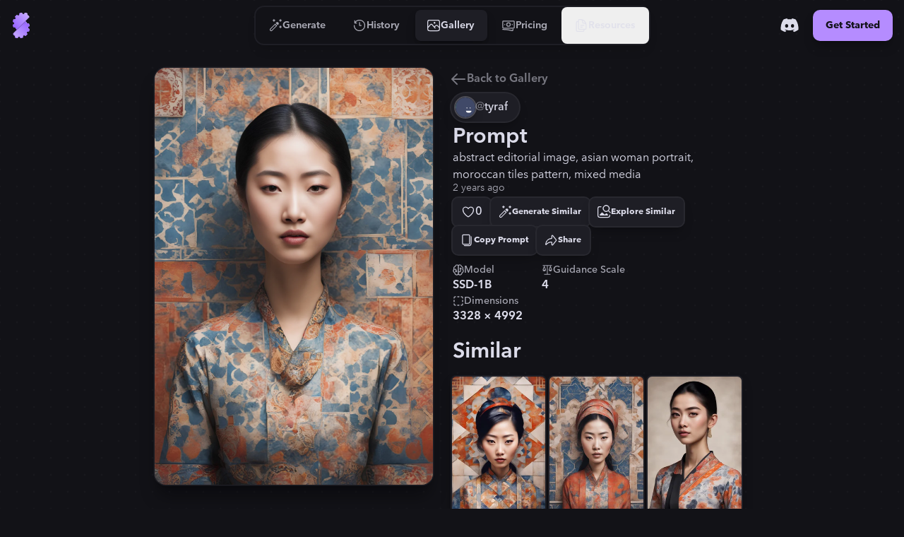

--- FILE ---
content_type: text/html
request_url: https://stablecog.com/gallery/o/c4660589-42dc-4dc3-bfba-b6ab3fb415ee
body_size: 25136
content:
<!doctype html>
<html lang="en">
	<head>
<meta name="sentry-trace" content="32cf93e1b35dd48e4c48b19bb16e8c9c-04d4e18fc6e16875"/>
<meta name="baggage" content="sentry-environment=production,sentry-release=60c02b1cc05de38577cc64f0f92b89f205d21e21,sentry-public_key=b0f0d95ac7c71187395709c0b8510205,sentry-trace_id=32cf93e1b35dd48e4c48b19bb16e8c9c"/>
<script >
    const f = window.fetch;
    if(f){
      window._sentryFetchProxy = function(...a){return f(...a)}
      window.fetch = function(...a){return window._sentryFetchProxy(...a)}
    }
</script>
		<meta charset="utf-8" />
		<meta name="viewport" content="width=device-width, viewport-fit=cover" />
		<link rel="manifest" href="/manifest.webmanifest" />
		<link rel="shortcut icon" href="/favicon.ico" />
		<link rel="icon" type="image/svg+xml" href="/icon.svg" />
		<link rel="icon" type="image/png" sizes="16x16" href="/icon-16.png" />
		<link rel="icon" type="image/png" sizes="32x32" href="/icon-32.png" />
		<link rel="icon" type="image/png" sizes="96x96" href="/icon-96.png" />
		<link rel="icon" type="image/png" sizes="192x192" href="/icon-192.png" />
		<link rel="icon" type="image/png" sizes="512x512" href="/icon-512.png" />
		<link rel="apple-touch-icon" href="/apple-touch-icon.png" />
		<link rel="apple-touch-icon-precomposed" href="/apple-touch-icon-precomposed.png" />
		<link rel="apple-touch-icon-120x120" href="/apple-touch-icon-120x120.png" />
		<link
			rel="apple-touch-icon-120x120-precomposed"
			href="/apple-touch-icon-120x120-precomposed.png"
		/>
		<meta name="theme-color" content="#121217" />
		<style>
			@font-face {
				font-family: 'avenir-next';
				font-weight: 250 900;
				src: url('/fonts/avenir-next/avenir-next-v4.woff2') format('woff2');
				font-display: block;
				font-style: normal;
			}
		</style>
		<script>
			if ('serviceWorker' in navigator) {
				navigator.serviceWorker.getRegistrations().then(function (registrations) {
					for (const registration of registrations) {
						console.log('serviceWorker unregistered');
						registration.unregister();
					}
				});
			}
		</script>
		
	<style>:where(html[dir=ltr]),:where([data-sonner-toaster][dir=ltr]){--toast-icon-margin-start:-3px;--toast-icon-margin-end:4px;--toast-svg-margin-start:-1px;--toast-svg-margin-end:0px;--toast-button-margin-start:auto;--toast-button-margin-end:0;--toast-close-button-start:0;--toast-close-button-end:unset;--toast-close-button-transform:translate(-35%, -35%)}:where(html[dir=rtl]),:where([data-sonner-toaster][dir=rtl]){--toast-icon-margin-start:4px;--toast-icon-margin-end:-3px;--toast-svg-margin-start:0px;--toast-svg-margin-end:-1px;--toast-button-margin-start:0;--toast-button-margin-end:auto;--toast-close-button-start:unset;--toast-close-button-end:0;--toast-close-button-transform:translate(35%, -35%)}:where([data-sonner-toaster]){position:fixed;width:var(--width);font-family:ui-sans-serif,system-ui,-apple-system,BlinkMacSystemFont,Segoe UI,Roboto,Helvetica Neue,Arial,Noto Sans,sans-serif,Apple Color Emoji,Segoe UI Emoji,Segoe UI Symbol,Noto Color Emoji;--gray1:hsl(0, 0%, 99%);--gray2:hsl(0, 0%, 97.3%);--gray3:hsl(0, 0%, 95.1%);--gray4:hsl(0, 0%, 93%);--gray5:hsl(0, 0%, 90.9%);--gray6:hsl(0, 0%, 88.7%);--gray7:hsl(0, 0%, 85.8%);--gray8:hsl(0, 0%, 78%);--gray9:hsl(0, 0%, 56.1%);--gray10:hsl(0, 0%, 52.3%);--gray11:hsl(0, 0%, 43.5%);--gray12:hsl(0, 0%, 9%);--border-radius:8px;box-sizing:border-box;padding:0;margin:0;list-style:none;outline:none;z-index:999999999}:where([data-sonner-toaster][data-x-position=right]){right:max(var(--offset),env(safe-area-inset-right))}:where([data-sonner-toaster][data-x-position=left]){left:max(var(--offset),env(safe-area-inset-left))}:where([data-sonner-toaster][data-x-position=center]){left:50%;transform:translate(-50%)}:where([data-sonner-toaster][data-y-position=top]){top:max(var(--offset),env(safe-area-inset-top))}:where([data-sonner-toaster][data-y-position=bottom]){bottom:max(var(--offset),env(safe-area-inset-bottom))}:where([data-sonner-toast]){--y:translateY(100%);--lift-amount:calc(var(--lift) * var(--gap));z-index:var(--z-index);position:absolute;opacity:0;transform:var(--y);filter:blur(0);touch-action:none;transition:transform .4s,opacity .4s,height .4s,box-shadow .2s;box-sizing:border-box;outline:none;overflow-wrap:anywhere}:where([data-sonner-toast][data-styled=true]){padding:16px;background:var(--normal-bg);border:1px solid var(--normal-border);color:var(--normal-text);border-radius:var(--border-radius);box-shadow:0 4px 12px #0000001a;width:var(--width);font-size:13px;display:flex;align-items:center;gap:6px}:where([data-sonner-toast]:focus-visible){box-shadow:0 4px 12px #0000001a,0 0 0 2px #0003}:where([data-sonner-toast][data-y-position=top]){top:0;--y:translateY(-100%);--lift:1;--lift-amount:calc(1 * var(--gap))}:where([data-sonner-toast][data-y-position=bottom]){bottom:0;--y:translateY(100%);--lift:-1;--lift-amount:calc(var(--lift) * var(--gap))}:where([data-sonner-toast]) :where([data-description]){font-weight:400;line-height:1.4;color:inherit}:where([data-sonner-toast]) :where([data-title]){font-weight:500;line-height:1.5;color:inherit}:where([data-sonner-toast]) :where([data-icon]){display:flex;height:16px;width:16px;position:relative;justify-content:flex-start;align-items:center;flex-shrink:0;margin-left:var(--toast-icon-margin-start);margin-right:var(--toast-icon-margin-end)}:where([data-sonner-toast][data-promise=true]) :where([data-icon])>svg{opacity:0;transform:scale(.8);transform-origin:center;animation:sonner-fade-in .3s ease forwards}:where([data-sonner-toast]) :where([data-icon])>*{flex-shrink:0}:where([data-sonner-toast]) :where([data-icon]) svg{margin-left:var(--toast-svg-margin-start);margin-right:var(--toast-svg-margin-end)}:where([data-sonner-toast]) :where([data-content]){display:flex;flex-direction:column;gap:2px}[data-sonner-toast][data-styled=true] [data-button]{border-radius:4px;padding-left:8px;padding-right:8px;height:24px;font-size:12px;color:var(--normal-bg);background:var(--normal-text);margin-left:var(--toast-button-margin-start);margin-right:var(--toast-button-margin-end);border:none;cursor:pointer;outline:none;display:flex;align-items:center;flex-shrink:0;transition:opacity .4s,box-shadow .2s}:where([data-sonner-toast]) :where([data-button]):focus-visible{box-shadow:0 0 0 2px #0006}:where([data-sonner-toast]) :where([data-button]):first-of-type{margin-left:var(--toast-button-margin-start);margin-right:var(--toast-button-margin-end)}:where([data-sonner-toast]) :where([data-cancel]){color:var(--normal-text);background:#00000014}:where([data-sonner-toast][data-theme=dark]) :where([data-cancel]){background:#ffffff4d}:where([data-sonner-toast]) :where([data-close-button]){position:absolute;left:var(--toast-close-button-start);right:var(--toast-close-button-end);top:0;height:20px;width:20px;display:flex;justify-content:center;align-items:center;padding:0;background:var(--gray1);color:var(--gray12);border:1px solid var(--gray4);transform:var(--toast-close-button-transform);border-radius:50%;cursor:pointer;z-index:1;transition:opacity .1s,background .2s,border-color .2s}:where([data-sonner-toast]) :where([data-close-button]):focus-visible{box-shadow:0 4px 12px #0000001a,0 0 0 2px #0003}:where([data-sonner-toast]) :where([data-disabled=true]){cursor:not-allowed}:where([data-sonner-toast]):hover :where([data-close-button]):hover{background:var(--gray2);border-color:var(--gray5)}:where([data-sonner-toast][data-swiping=true]):before{content:"";position:absolute;left:0;right:0;height:100%;z-index:-1}:where([data-sonner-toast][data-y-position=top][data-swiping=true]):before{bottom:50%;transform:scaleY(3) translateY(50%)}:where([data-sonner-toast][data-y-position=bottom][data-swiping=true]):before{top:50%;transform:scaleY(3) translateY(-50%)}:where([data-sonner-toast][data-swiping=false][data-removed=true]):before{content:"";position:absolute;top:0;right:0;bottom:0;left:0;transform:scaleY(2)}:where([data-sonner-toast]):after{content:"";position:absolute;left:0;height:calc(var(--gap) + 1px);bottom:100%;width:100%}:where([data-sonner-toast][data-mounted=true]){--y:translateY(0);opacity:1}:where([data-sonner-toast][data-expanded=false][data-front=false]){--scale:var(--toasts-before) * .05 + 1;--y:translateY(calc(var(--lift-amount) * var(--toasts-before))) scale(calc(-1 * var(--scale)));height:var(--front-toast-height)}:where([data-sonner-toast])>*{transition:opacity .4s}:where([data-sonner-toast][data-expanded=false][data-front=false][data-styled=true])>*{opacity:0}:where([data-sonner-toast][data-visible=false]){opacity:0;pointer-events:none}:where([data-sonner-toast][data-mounted=true][data-expanded=true]){--y:translateY(calc(var(--lift) * var(--offset)));height:var(--initial-height)}:where([data-sonner-toast][data-removed=true][data-front=true][data-swipe-out=false]){--y:translateY(calc(var(--lift) * -100%));opacity:0}:where([data-sonner-toast][data-removed=true][data-front=false][data-swipe-out=false][data-expanded=true]){--y:translateY( calc(var(--lift) * var(--offset) + var(--lift) * -100%) );opacity:0}:where([data-sonner-toast][data-removed=true][data-front=false][data-swipe-out=false][data-expanded=false]){--y:translateY(40%);opacity:0;transition:transform .5s,opacity .2s}:where([data-sonner-toast][data-removed=true][data-front=false]):before{height:calc(var(--initial-height) + 20%)}[data-sonner-toast][data-swiping=true]{transform:var(--y) translateY(var(--swipe-amount, 0px));transition:none}[data-sonner-toast][data-swipe-out=true][data-y-position=bottom],[data-sonner-toast][data-swipe-out=true][data-y-position=top]{animation:swipe-out .2s ease-out forwards}@keyframes swipe-out{0%{transform:translateY(calc(var(--lift) * var(--offset) + var(--swipe-amount)));opacity:1}to{transform:translateY(calc(var(--lift) * var(--offset) + var(--swipe-amount) + var(--lift) * -100%));opacity:0}}@media (max-width: 600px){[data-sonner-toaster]{position:fixed;--mobile-offset:16px;right:var(--mobile-offset);left:var(--mobile-offset);width:100%}[data-sonner-toaster] [data-sonner-toast]{left:0;right:0;width:calc(100% - var(--mobile-offset) * 2)}[data-sonner-toaster][data-x-position=left]{left:var(--mobile-offset)}[data-sonner-toaster][data-y-position=bottom]{bottom:20px}[data-sonner-toaster][data-y-position=top]{top:20px}[data-sonner-toaster][data-x-position=center]{left:var(--mobile-offset);right:var(--mobile-offset);transform:none}}[data-sonner-toaster][data-theme=light]{--normal-bg:#fff;--normal-border:var(--gray4);--normal-text:var(--gray12);--success-bg:hsl(143, 85%, 96%);--success-border:hsl(145, 92%, 91%);--success-text:hsl(140, 100%, 27%);--info-bg:hsl(208, 100%, 97%);--info-border:hsl(221, 91%, 91%);--info-text:hsl(210, 92%, 45%);--warning-bg:hsl(49, 100%, 97%);--warning-border:hsl(49, 91%, 91%);--warning-text:hsl(31, 92%, 45%);--error-bg:hsl(359, 100%, 97%);--error-border:hsl(359, 100%, 94%);--error-text:hsl(360, 100%, 45%)}[data-sonner-toaster][data-theme=light] [data-sonner-toast][data-invert=true]{--normal-bg:#000;--normal-border:hsl(0, 0%, 20%);--normal-text:var(--gray1)}[data-sonner-toaster][data-theme=dark] [data-sonner-toast][data-invert=true]{--normal-bg:#fff;--normal-border:var(--gray3);--normal-text:var(--gray12)}[data-sonner-toaster][data-theme=dark]{--normal-bg:#000;--normal-border:hsl(0, 0%, 20%);--normal-text:var(--gray1);--success-bg:hsl(150, 100%, 6%);--success-border:hsl(147, 100%, 12%);--success-text:hsl(150, 86%, 65%);--info-bg:hsl(215, 100%, 6%);--info-border:hsl(223, 100%, 12%);--info-text:hsl(216, 87%, 65%);--warning-bg:hsl(64, 100%, 6%);--warning-border:hsl(60, 100%, 12%);--warning-text:hsl(46, 87%, 65%);--error-bg:hsl(358, 76%, 10%);--error-border:hsl(357, 89%, 16%);--error-text:hsl(358, 100%, 81%)}[data-rich-colors=true] [data-sonner-toast][data-type=success]{background:var(--success-bg);border-color:var(--success-border);color:var(--success-text)}[data-theme=dark] [data-sonner-toast][data-type=default] [data-close-button]{background:var(--normal-bg);border-color:var(--normal-border);color:var(--normal-text)}[data-rich-colors=true] [data-sonner-toast][data-type=success] [data-close-button]{background:var(--success-bg);border-color:var(--success-border);color:var(--success-text)}[data-rich-colors=true] [data-sonner-toast][data-type=info],[data-rich-colors=true] [data-sonner-toast][data-type=info] [data-close-button]{background:var(--info-bg);border-color:var(--info-border);color:var(--info-text)}[data-rich-colors=true] [data-sonner-toast][data-type=warning],[data-rich-colors=true] [data-sonner-toast][data-type=warning] [data-close-button]{background:var(--warning-bg);border-color:var(--warning-border);color:var(--warning-text)}[data-rich-colors=true] [data-sonner-toast][data-type=error],[data-rich-colors=true] [data-sonner-toast][data-type=error] [data-close-button]{background:var(--error-bg);border-color:var(--error-border);color:var(--error-text)}.sonner-loading-wrapper{--size:16px;height:var(--size);width:var(--size);position:absolute;top:0;right:0;bottom:0;left:0;z-index:10}.sonner-loading-wrapper[data-visible=false]{transform-origin:center;animation:sonner-fade-out .2s ease forwards}.sonner-spinner{position:relative;top:50%;left:50%;height:var(--size);width:var(--size)}.sonner-loading-bar{animation:sonner-spin 1.2s linear infinite;background:var(--gray11);border-radius:6px;height:8%;left:-10%;position:absolute;top:-3.9%;width:24%}.sonner-loading-bar:nth-child(1){animation-delay:-1.2s;transform:rotate(.0001deg) translate(146%)}.sonner-loading-bar:nth-child(2){animation-delay:-1.1s;transform:rotate(30deg) translate(146%)}.sonner-loading-bar:nth-child(3){animation-delay:-1s;transform:rotate(60deg) translate(146%)}.sonner-loading-bar:nth-child(4){animation-delay:-.9s;transform:rotate(90deg) translate(146%)}.sonner-loading-bar:nth-child(5){animation-delay:-.8s;transform:rotate(120deg) translate(146%)}.sonner-loading-bar:nth-child(6){animation-delay:-.7s;transform:rotate(150deg) translate(146%)}.sonner-loading-bar:nth-child(7){animation-delay:-.6s;transform:rotate(180deg) translate(146%)}.sonner-loading-bar:nth-child(8){animation-delay:-.5s;transform:rotate(210deg) translate(146%)}.sonner-loading-bar:nth-child(9){animation-delay:-.4s;transform:rotate(240deg) translate(146%)}.sonner-loading-bar:nth-child(10){animation-delay:-.3s;transform:rotate(270deg) translate(146%)}.sonner-loading-bar:nth-child(11){animation-delay:-.2s;transform:rotate(300deg) translate(146%)}.sonner-loading-bar:nth-child(12){animation-delay:-.1s;transform:rotate(330deg) translate(146%)}@keyframes sonner-fade-in{0%{opacity:0;transform:scale(.8)}to{opacity:1;transform:scale(1)}}@keyframes sonner-fade-out{0%{opacity:1;transform:scale(1)}to{opacity:0;transform:scale(.8)}}@keyframes sonner-spin{0%{opacity:1}to{opacity:.15}}@media (prefers-reduced-motion){[data-sonner-toast],[data-sonner-toast]>*,.sonner-loading-bar{transition:none!important;animation:none!important}}.sonner-loader{position:absolute;top:50%;left:50%;transform:translate(-50%,-50%);transform-origin:center;transition:opacity .2s,transform .2s}.sonner-loader[data-visible=false]{opacity:0;transform:scale(.8) translate(-50%,-50%)}

.numerator-fade.svelte-1kld1uf{-webkit-mask-image:linear-gradient(to bottom,transparent 0rem,black .3rem,black 1.2rem,transparent 1.5rem);mask-image:linear-gradient(to bottom,transparent 0rem,black .3rem,black 1.2rem,transparent 1.5rem)}

.delay-1.svelte-1goev0v{animation-delay:.25s}.path-animation.svelte-1goev0v{stroke-dasharray:16 16;stroke-dashoffset:0;animation-name:svelte-1goev0v-path-animation-1;animation-duration:.5s;animation-iteration-count:infinite;animation-timing-function:cubic-bezier(.3,0,.7,1)}@keyframes svelte-1goev0v-path-animation-1{0%{stroke-dasharray:4 4;stroke-dashoffset:0}to{stroke-dasharray:4 4;stroke-dashoffset:16}}.is-loading.svelte-1eyjon4 #end69mBNOzR2_tr.svelte-1eyjon4{animation:svelte-1eyjon4-end69mBNOzR2_tr__tr 2.1s linear infinite normal forwards}@keyframes svelte-1eyjon4-end69mBNOzR2_tr__tr{0%{transform:translate(12px,12px) rotate(0)}66.666667%{transform:translate(12px,12px) rotate(0);animation-timing-function:cubic-bezier(.6,0,.395,1)}to{transform:translate(12px,12px) rotate(180deg)}}.is-loading.svelte-1eyjon4 #end69mBNOzR6_ts.svelte-1eyjon4{animation:svelte-1eyjon4-end69mBNOzR6_ts__ts 2.1s linear infinite normal forwards}@keyframes svelte-1eyjon4-end69mBNOzR6_ts__ts{0%{transform:translate(11.605393px,12px) scale(1)}23.809524%{transform:translate(11.605393px,12px) scaleY(.5)}42.857143%{transform:translate(11.605393px,12px) scale(0)}to{transform:translate(11.605393px,12px) scale(0)}}.is-loading.svelte-1eyjon4 #end69mBNOzR8_ts.svelte-1eyjon4{animation:svelte-1eyjon4-end69mBNOzR8_ts__ts 2.1s linear infinite normal forwards}@keyframes svelte-1eyjon4-end69mBNOzR8_ts__ts{0%{transform:translate(12px,21px) scaleY(0)}9.52381%{transform:translate(12px,21px) scaleY(0)}47.619048%{transform:translate(12px,21px) scale(1)}to{transform:translate(12px,21px) scale(1)}}.is-loading.svelte-1eyjon4 #end69mBNOzR9_to.svelte-1eyjon4{animation:svelte-1eyjon4-end69mBNOzR9_to__to 2.1s linear infinite normal forwards}@keyframes svelte-1eyjon4-end69mBNOzR9_to__to{0%{transform:translate(12px,10px)}14.285714%{transform:translate(12px,16.5px)}90.47619%{transform:translate(12px,16.5px)}to{transform:translate(12px,14px)}}.scale-animation.svelte-1acvjgn{animation:svelte-1acvjgn-scale .175s}@keyframes svelte-1acvjgn-scale{0%{transform:scale(1)}50%{transform:scale(.95);animation-timing-function:ease-in-out}to{transform:scale(1)}}

.is-loading.svelte-1txcrnd #etzDo5sCAIn2_tr.svelte-1txcrnd{animation:svelte-1txcrnd-etzDo5sCAIn2_tr__tr 3s linear infinite}@keyframes svelte-1txcrnd-etzDo5sCAIn2_tr__tr{0%{transform:translate(12px,12px) rotate(0)}to{transform:translate(12px,12px) rotate(1080deg)}}.is-loading.svelte-1txcrnd #etzDo5sCAIn3_tr.svelte-1txcrnd{animation:svelte-1txcrnd-etzDo5sCAIn3_tr__tr 3s cubic-bezier(.7,0,.3,1) infinite}@keyframes svelte-1txcrnd-etzDo5sCAIn3_tr__tr{0%{transform:translate(12px,12px) rotate(0)}to{transform:translate(12px,12px) rotate(360deg)}}
</style>
		<link href="../../_app/immutable/assets/app.cof_iZzG.css" rel="stylesheet">
		<link href="../../_app/immutable/assets/Toaster.436keKGd.css" rel="stylesheet" disabled media="(max-width: 0)">
		<link href="../../_app/immutable/assets/LayoutWrapper._broPG6_.css" rel="stylesheet" disabled media="(max-width: 0)">
		<link href="../../_app/immutable/assets/Button.CIHq-Enh.css" rel="stylesheet" disabled media="(max-width: 0)">
		<link href="../../_app/immutable/assets/IconAnimatedSpinner.C9_FoZTL.css" rel="stylesheet" disabled media="(max-width: 0)"><title>"abstract editorial image, asian woman..." | Gallery | Stablecog</title><!-- HEAD_svelte-n0x47d_START --><!-- HEAD_svelte-n0x47d_END --><!-- HEAD_svelte-18pzfb8_START --><meta name="robots" content="index,follow"><meta name="description" content="Check out this generation on Stablecog's gallery: &quot;abstract editorial image, asian woman portrait, moroccan tiles pattern, mixed media&quot;."><link rel="canonical" href="https://stablecog.com/gallery/o/c4660589-42dc-4dc3-bfba-b6ab3fb415ee"><meta name="twitter:card" content="summary_large_image">   <meta name="twitter:title" content="&quot;abstract editorial image, asian woman...&quot; | Gallery | Stablecog"> <meta name="twitter:description" content="Check out this generation on Stablecog's gallery: &quot;abstract editorial image, asian woman portrait, moroccan tiles pattern, mixed media&quot;."> <meta name="twitter:image" content="https://og.stablecog.com/api/gallery/output/c4660589-42dc-4dc3-bfba-b6ab3fb415ee.png"> <meta property="og:url" content="https://stablecog.com/gallery/o/c4660589-42dc-4dc3-bfba-b6ab3fb415ee"> <meta property="og:type" content="website">  <meta property="og:title" content="&quot;abstract editorial image, asian woman...&quot; | Gallery | Stablecog"> <meta property="og:description" content="Check out this generation on Stablecog's gallery: &quot;abstract editorial image, asian woman portrait, moroccan tiles pattern, mixed media&quot;."> <meta property="og:image" content="https://og.stablecog.com/api/gallery/output/c4660589-42dc-4dc3-bfba-b6ab3fb415ee.png">  <meta property="og:image:width" content="1200"> <meta property="og:image:height" content="630">      <!-- HEAD_svelte-18pzfb8_END -->
	</head>
	<body app-version="5.90">
		    <div style="background-image: url(/illustrations/grid-on-dark.svg); background-size: 24px; min-height: 100vh;min-height: 100svh;" class="flex w-full flex-col bg-c-bg text-c-on-bg theme-dark color-scheme-dark  not-touch"><nav style="position: fixed; top: 0; left: 0;" class="z-60 flex w-full transform flex-col rounded-b-xl transition  bg-c-bg/0 shadow-navbar-0"> <div class="relative z-0 flex w-full flex-row items-center justify-between"><div style="transform: scaleX(0%);" class="pointer-events-none absolute top-0 z-10 h-4px w-full origin-left rounded-full bg-c-primary  opacity-0"></div> <div class="flex min-w-0 flex-1 self-stretch md:flex-none xl:flex-1"><button aria-label="Toggle Drawer" class="group relative flex-shrink-0 self-stretch overflow-hidden p-0.5 md:hidden "><div class="relative flex h-full items-center justify-center overflow-hidden px-2.5 py-3"><div class="absolute left-0 top-0 h-full w-full  p-1"><div class="relative z-0 h-full w-full overflow-hidden transition   rounded-lg"><div class="h-full w-full origin-left transform transition -translate-x-1/2 opacity-0 bg-c-primary/25 rounded-lg not-touch:group-hover:translate-x-0 not-touch:group-hover:translate-y-0 not-touch:group-hover:opacity-100"></div></div></div> <svg class="h-8 w-8 transform text-c-on-bg transition 
						not-touch:group-hover:text-c-primary " width="24" height="24" viewBox="0 0 24 24" fill="none" xmlns="http://www.w3.org/2000/svg"><path fill-rule="evenodd" clip-rule="evenodd" d="M2 5a1 1 0 0 1 1-1h18a1 1 0 1 1 0 2H3a1 1 0 0 1-1-1Zm0 7a1 1 0 0 1 1-1h14a1 1 0 1 1 0 2H3a1 1 0 0 1-1-1Zm1 6a1 1 0 1 0 0 2h18a1 1 0 1 0 0-2H3Z" fill="currentColor"></path></svg></div></button> <a aria-label="Go to Home" href="/" data-sveltekit-preload-data="hover" class="group relative z-0 flex touch-manipulation items-center justify-center self-stretch rounded-lg px-2 py-3.5 md:rounded-xl md:px-3 md:py-4.5 hidden md:flex"><div class="pointer-events-none absolute left-0 top-0 h-full w-full p-1.5" data-svelte-h="svelte-eqoyfo"><div class="relative z-0 h-full w-full overflow-hidden rounded-lg md:rounded-xl"><div class="h-full w-full origin-left -translate-x-full transform rounded-lg bg-c-primary/25 transition not-touch:group-hover:translate-x-0 md:rounded-xl"></div></div></div> <svg class="h-9 w-9" xmlns="http://www.w3.org/2000/svg" fill="none" viewBox="0 0 32 32"><g><path fill="url(#b-0.318571126545669)" d="M6.484 25.516c-.75.75-.759 1.984.105 2.601.292.208.591.401.897.58.559.324.871.97.704 1.595a.961.961 0 0 0 .68 1.177l1.857.498a.961.961 0 0 0 1.177-.68l.009-.032c.162-.608.74-1 1.368-1 .629 0 1.206.392 1.369 1l.008.032a.961.961 0 0 0 1.178.68l1.857-.498a.961.961 0 0 0 .68-1.177l-.009-.03c-.162-.607.136-1.233.68-1.547.544-.315 1.247-.267 1.692.178l.022.022a.961.961 0 0 0 1.36 0l1.359-1.36a.961.961 0 0 0 0-1.36l-.022-.021c-.445-.445-.492-1.148-.178-1.692.314-.545.94-.842 1.547-.68l.03.008a.961.961 0 0 0 1.178-.68l.497-1.857a.961.961 0 0 0-.68-1.177l-.032-.009c-.607-.162-1-.74-1-1.368 0-.629.393-1.206 1-1.369l.032-.008a.961.961 0 0 0 .68-1.178l-.497-1.857a.961.961 0 0 0-1.178-.68c-.624.168-1.27-.145-1.596-.703a11.557 11.557 0 0 0-1.82-2.362L6.484 25.516Z"></path><path fill="url(#c-0.318571126545669)" d="M6.484 25.516c-.75.75-.759 1.984.105 2.601.292.208.591.401.897.58.559.324.871.97.704 1.595a.961.961 0 0 0 .68 1.177l1.857.498a.961.961 0 0 0 1.177-.68l.009-.032c.162-.608.74-1 1.368-1 .629 0 1.206.392 1.369 1l.008.032a.961.961 0 0 0 1.178.68l1.857-.498a.961.961 0 0 0 .68-1.177l-.009-.03c-.162-.607.136-1.233.68-1.547.544-.315 1.247-.267 1.692.178l.022.022a.961.961 0 0 0 1.36 0l1.359-1.36a.961.961 0 0 0 0-1.36l-.022-.021c-.445-.445-.492-1.148-.178-1.692.314-.545.94-.842 1.547-.68l.03.008a.961.961 0 0 0 1.178-.68l.497-1.857a.961.961 0 0 0-.68-1.177l-.032-.009c-.607-.162-1-.74-1-1.368 0-.629.393-1.206 1-1.369l.032-.008a.961.961 0 0 0 .68-1.178l-.497-1.857a.961.961 0 0 0-1.178-.68c-.624.168-1.27-.145-1.596-.703a11.557 11.557 0 0 0-1.82-2.362L6.484 25.516Z"></path><path fill="url(#d-0.318571126545669)" d="M8.523 5.804a.961.961 0 0 1 0-1.36l1.36-1.359a.961.961 0 0 1 1.359 0l.022.022c.445.445 1.148.493 1.692.178.544-.314.842-.94.68-1.547l-.008-.03a.961.961 0 0 1 .68-1.177l1.856-.498a.961.961 0 0 1 1.178.68l.008.032c.163.608.74 1 1.369 1 .628 0 1.206-.392 1.368-1l.01-.032a.961.961 0 0 1 1.176-.68l1.858.498a.961.961 0 0 1 .68 1.177c-.168.624.145 1.27.703 1.596.306.178.605.37.896.579.865.617.857 1.85.106 2.6L10.562 21.439a11.552 11.552 0 0 1-1.82-2.362c-.325-.558-.972-.87-1.596-.704a.961.961 0 0 1-1.178-.68l-.497-1.856a.961.961 0 0 1 .68-1.178l.032-.008c.607-.163 1-.74 1-1.369 0-.628-.393-1.206-1-1.369l-.032-.008a.961.961 0 0 1-.68-1.178l.497-1.857a.961.961 0 0 1 1.178-.68l.03.009c.607.162 1.233-.135 1.547-.68.314-.544.267-1.247-.178-1.692l-.022-.022Z"></path><path fill="url(#e-0.318571126545669)" fill-rule="evenodd" d="M8.93 5.398a.961.961 0 0 1 0-1.36l-.407.407a.961.961 0 0 0 0 1.359l.022.022c.445.445.492 1.148.178 1.692a1.79 1.79 0 0 1-.053.086 1.48 1.48 0 0 0 .46-.492c.314-.545.266-1.247-.179-1.692l-.022-.022ZM6.45 8.267a.959.959 0 0 0-.483.602l-.497 1.857a.961.961 0 0 0 .68 1.178l.032.008c.607.163 1 .74 1 1.369 0 .291-.084.571-.235.804.399-.254.642-.716.642-1.21 0-.629-.393-1.206-1-1.369l-.033-.008a.961.961 0 0 1-.68-1.178l.498-1.857a.965.965 0 0 1 .076-.196Zm-.497 6.468a.962.962 0 0 0-.483 1.1l.497 1.858a.961.961 0 0 0 1.178.68c.624-.168 1.27.145 1.596.703.49.844 1.097 1.639 1.82 2.362l.406-.406a11.553 11.553 0 0 1-1.82-2.362c-.325-.559-.972-.871-1.596-.704a.961.961 0 0 1-1.177-.68l-.498-1.857a.958.958 0 0 1 .077-.694Zm.93 10.381-.4.4c-.75.75-.759 1.984.105 2.601.292.208.591.401.897.579.559.325.871.972.704 1.596a.961.961 0 0 0 .68 1.177l1.857.498a.962.962 0 0 0 1.1-.483.958.958 0 0 1-.694.077l-1.857-.498a.961.961 0 0 1-.68-1.177c.167-.624-.145-1.271-.704-1.596a11.297 11.297 0 0 1-.896-.58c-.862-.614-.857-1.842-.112-2.594Zm5.593 5.373a1.49 1.49 0 0 1 .804-.235c.629 0 1.206.393 1.369 1l.008.033a.961.961 0 0 0 1.178.68l1.857-.498a.959.959 0 0 0 .603-.482.966.966 0 0 1-.197.076l-1.857.498a.961.961 0 0 1-1.177-.68l-.01-.033c-.162-.607-.74-1-1.368-1-.494 0-.956.243-1.21.642Zm6.481-1.721c.028-.019.057-.036.086-.053.544-.315 1.247-.267 1.692.178l.022.022a.961.961 0 0 0 1.36 0l.406-.406a.961.961 0 0 1-1.36 0l-.022-.023c-.444-.444-1.147-.492-1.692-.177a1.48 1.48 0 0 0-.492.459Zm4.779-4.778c.314-.21.705-.29 1.087-.188l.03.008a.962.962 0 0 0 1.101-.483.958.958 0 0 1-.694.077l-.03-.008c-.575-.154-1.167.104-1.495.594Zm1.72-6.482c.11-.069.23-.123.36-.158l.032-.009a.959.959 0 0 0 .603-.482.966.966 0 0 1-.196.076l-.033.009c-.326.087-.59.294-.765.564ZM20.58.11a.959.959 0 0 0-.483.603l-.009.032a1.29 1.29 0 0 1-.157.36c.27-.176.476-.44.564-.766l.009-.033A.96.96 0 0 1 20.58.11Zm-6.47.497a.962.962 0 0 0-.484 1.1l.008.03c.103.383.023.774-.187 1.089.49-.329.748-.92.594-1.494l-.008-.03a.958.958 0 0 1 .077-.695Z" clip-rule="evenodd"></path><path fill="url(#f-0.318571126545669)" fill-rule="evenodd" d="M9.477 3.491a.961.961 0 0 1 1.359 0l.022.022c.444.445 1.147.493 1.692.178a1.48 1.48 0 0 0 .491-.46 1.52 1.52 0 0 1-.085.054c-.544.315-1.247.267-1.692-.178l-.022-.022a.961.961 0 0 0-1.36 0l-.405.406Zm4.227-2.478a.964.964 0 0 1 .197-.076l1.857-.498a.961.961 0 0 1 1.177.68l.01.033c.162.607.74 1 1.368 1 .494 0 .956-.243 1.21-.642a1.482 1.482 0 0 1-.804.236c-.629 0-1.206-.393-1.369-1l-.008-.033a.961.961 0 0 0-1.178-.68l-1.857.498a.959.959 0 0 0-.603.482Zm6.469-.497a.958.958 0 0 1 .694-.077l1.857.498a.961.961 0 0 1 .68 1.177c-.167.624.145 1.271.704 1.596.305.178.605.37.896.579.864.617.857 1.85.106 2.601l.406-.406c.75-.751.759-1.984-.105-2.601a11.47 11.47 0 0 0-.897-.58c-.558-.324-.871-.97-.704-1.595A.961.961 0 0 0 23.13.53L21.275.033a.962.962 0 0 0-1.101.483Zm1.265 10.046-.406.406a11.55 11.55 0 0 1 1.82 2.362c.325.559.972.871 1.596.704a.961.961 0 0 1 1.177.68l.498 1.856a.958.958 0 0 1-.077.695.962.962 0 0 0 .483-1.1l-.497-1.858a.961.961 0 0 0-1.178-.68c-.624.168-1.27-.145-1.596-.703a11.557 11.557 0 0 0-1.82-2.362Zm3.614 7.353a1.434 1.434 0 0 0-.642 1.21c0 .629.393 1.206 1 1.369l.033.008a.961.961 0 0 1 .68 1.178l-.498 1.857a.971.971 0 0 1-.076.196c.23-.12.41-.332.483-.602l.497-1.858a.961.961 0 0 0-.68-1.177l-.032-.009c-.607-.162-1-.74-1-1.368 0-.291.084-.571.235-.805Zm-1.722 6.481c-.184.123-.343.29-.46.492-.314.544-.266 1.247.179 1.692l.022.022a.961.961 0 0 1 0 1.36l.406-.407a.961.961 0 0 0 0-1.36l-.022-.021c-.445-.445-.492-1.148-.178-1.692a1.79 1.79 0 0 1 .053-.086Zm-4.778 4.778c-.49.328-.748.92-.594 1.494l.008.03a.958.958 0 0 1-.077.695.962.962 0 0 0 .483-1.1l-.008-.03a1.331 1.331 0 0 1 .188-1.089Zm-6.481 1.722c-.27.175-.477.439-.565.765l-.008.032a.966.966 0 0 1-.077.197c.23-.12.41-.332.483-.603l.009-.032c.034-.13.088-.25.158-.36ZM5.548 15.14a.972.972 0 0 1 .196-.076l.033-.01a1.31 1.31 0 0 0 .765-.563 1.303 1.303 0 0 1-.359.158l-.032.008a.959.959 0 0 0-.603.483Zm.497-6.468a.958.958 0 0 1 .694-.077l.03.008c.575.154 1.166-.105 1.494-.594-.314.21-.705.29-1.087.188l-.03-.008a.962.962 0 0 0-1.101.483Z" clip-rule="evenodd"></path></g><defs><linearGradient id="b-0.318571126545669" x1="21.519" x2="5.177" y1="10.713" y2="26.574" gradientUnits="userSpaceOnUse"><stop stop-color="#9866FF"></stop><stop offset="1" stop-color="#C3A6FF"></stop></linearGradient><linearGradient id="c-0.318571126545669" x1="15.594" x2="18.031" y1="14.218" y2="17.468" gradientUnits="userSpaceOnUse"><stop stop-color="#0F0F12" stop-opacity=".1"></stop><stop offset="1" stop-color="#0F0F12" stop-opacity="0"></stop></linearGradient><linearGradient id="d-0.318571126545669" x1="10.657" x2="26.717" y1="21.344" y2="5.284" gradientUnits="userSpaceOnUse"><stop stop-color="#9866FF"></stop><stop offset="1" stop-color="#C3A6FF"></stop></linearGradient><linearGradient id="e-0.318571126545669" x1="6.657" x2="17.219" y1="28.193" y2="16.818" gradientUnits="userSpaceOnUse"><stop stop-color="#9C6CFF"></stop><stop offset="1" stop-color="#925CFF"></stop></linearGradient><linearGradient id="f-0.318571126545669" x1="16.38" x2="26.967" y1="14.763" y2="7.723" gradientUnits="userSpaceOnUse"><stop stop-color="#AD85FF"></stop><stop offset="1" stop-color="#CEB7FF"></stop></linearGradient></defs></svg></a> </div> <div class="hidden md:ml-2 md:flex md:max-w-[19rem] lg:max-w-[45rem] xl:ml-0 xl:max-w-[45rem]"><div class="rounded-xl shadow-lg shadow-c-shadow/[var(--o-shadow-normal)] text-sm ring-c-bg-secondary relative flex items-stretch bg-c-bg ring-2 transition max-w-full"><div class="flex max-w-full md:pb-0 "><div class="relative flex w-full"><div class="pointer-events-none absolute left-0 top-0 z-0 h-full w-full overflow-hidden rounded-xl"><div style="width: 0px; transform: translateX(0px);" class="absolute left-0 top-0 h-full transition px-0.5 py-1"><div class="h-full w-full rounded-lg bg-c-bg-secondary shadow-lg shadow-c-shadow/[var(--o-shadow-strong)]"></div></div></div> <a aria-label="Go to Generate" data-sveltekit-preload-data="hover" href="/generate" class="group relative flex max-w-full items-center justify-center self-stretch
					overflow-hidden whitespace-nowrap rounded-lg px-5 font-semibold transition-all py-4 group/navbar-tab-item relative"><div class="absolute left-0 top-0 h-full w-full rounded-lg py-1 pl-1 pr-0.5"><div class="relative z-0 h-full w-full overflow-hidden rounded-lg"><div class="h-full w-full origin-left transform rounded-lg transition translate-y-full bg-c-bg-secondary  group-hover:translate-y-0"></div></div></div> <div class="relative flex min-w-0 flex-shrink items-center justify-center gap-1.5"><div class="relative -m-0.5 h-6 w-6 flex-shrink-0 lg:my-0 lg:-ml-0.5 lg:mr-0 lg:h-5 lg:w-5"><svg class="h-full w-full transition text-c-on-bg/75 " width="24" height="24" viewBox="0 0 24 24" fill="none" xmlns="http://www.w3.org/2000/svg"><path fill-rule="evenodd" clip-rule="evenodd" d="M7.28 3.83c.97.16 1.73.92 1.9 1.9.06.36.58.36.65 0 .16-.98.92-1.74 1.9-1.9.36-.07.36-.6 0-.66a2.31 2.31 0 0 1-1.9-1.9c-.07-.36-.6-.36-.66 0a2.31 2.31 0 0 1-1.9 1.9c-.36.07-.36.6 0 .66Zm11 11c.97.16 1.73.92 1.9 1.9.06.36.58.36.65 0 .16-.98.92-1.74 1.9-1.9.36-.07.36-.6 0-.66a2.31 2.31 0 0 1-1.9-1.9c-.07-.36-.6-.36-.66 0a2.31 2.31 0 0 1-1.9 1.9c-.36.07-.36.6 0 .66Zm1.9-9.1a2.31 2.31 0 0 0-1.9-1.9c-.37-.07-.37-.6 0-.66a2.31 2.31 0 0 0 1.9-1.9c.06-.36.58-.36.65 0 .16.98.92 1.74 1.9 1.9.36.07.36.6 0 .66-.98.16-1.74.92-1.9 1.9-.07.36-.6.36-.66 0Zm-6.64 1.2a2.5 2.5 0 0 1 3.53 3.53l-1.12 1.13-3.54-3.54 1.13-1.12Zm1.44 5.62-8.52 8.52a2.5 2.5 0 0 1-3.53-3.53l8.52-8.52 3.53 3.53Zm-3.53-1.6L3.89 18.5a1.14 1.14 0 0 0 1.61 1.6l7.55-7.55-1.6-1.6Z" fill="currentColor"></path></svg> <svg class="absolute left-0 top-0 h-full w-full transition text-c-on-bg/75 hidden" xmlns="http://www.w3.org/2000/svg" fill="none" viewBox="0 0 24 24" stroke-width="2" stroke="currentColor"><path stroke-linecap="round" stroke-linejoin="round" d="M19.5 8.25l-7.5 7.5-7.5-7.5"></path></svg></div> <p class="hidden lg:block min-w-0 flex-shrink select-none overflow-hidden overflow-ellipsis text-center transition text-c-on-bg/75">Generate</p></div> </a> <a aria-label="Go to History" data-sveltekit-preload-data="hover" href="/history" class="group relative flex max-w-full items-center justify-center self-stretch
					overflow-hidden whitespace-nowrap rounded-lg px-5 font-semibold transition-all py-4 group/navbar-tab-item relative"><div class="absolute left-0 top-0 h-full w-full rounded-lg px-0.5 py-1"><div class="relative z-0 h-full w-full overflow-hidden rounded-lg"><div class="h-full w-full origin-left transform rounded-lg transition translate-y-full bg-c-bg-secondary  group-hover:translate-y-0"></div></div></div> <div class="relative flex min-w-0 flex-shrink items-center justify-center gap-1.5"><div class="relative -m-0.5 h-6 w-6 flex-shrink-0 lg:my-0 lg:-ml-0.5 lg:mr-0 lg:h-5 lg:w-5"><svg class="h-full w-full transition text-c-on-bg/75 " width="24" height="24" viewBox="0 0 24 24" fill="none" xmlns="http://www.w3.org/2000/svg"><path fill-rule="evenodd" clip-rule="evenodd" d="M5.25364 7.25C6.74775 5.13187 9.21301 3.75 12 3.75C16.5563 3.75 20.25 7.44365 20.25 12C20.25 16.5563 16.5563 20.25 12 20.25C7.44365 20.25 3.75 16.5563 3.75 12C3.75 11.5858 3.41421 11.25 3 11.25C2.58579 11.25 2.25 11.5858 2.25 12C2.25 17.3848 6.61522 21.75 12 21.75C17.3848 21.75 21.75 17.3848 21.75 12C21.75 6.61522 17.3848 2.25 12 2.25C9.08612 2.25 6.4716 3.52831 4.68552 5.55323V4C4.68552 3.58579 4.34973 3.25 3.93552 3.25C3.52131 3.25 3.18552 3.58579 3.18552 4V8C3.18552 8.41421 3.52131 8.75 3.93552 8.75H7C7.41421 8.75 7.75 8.41421 7.75 8C7.75 7.58579 7.41421 7.25 7 7.25H5.25364ZM12.75 7C12.75 6.58579 12.4142 6.25 12 6.25C11.5858 6.25 11.25 6.58579 11.25 7V12C11.25 12.4142 11.5858 12.75 12 12.75H15C15.4142 12.75 15.75 12.4142 15.75 12C15.75 11.5858 15.4142 11.25 15 11.25H12.75V7Z" fill="currentcolor"></path></svg> <svg class="absolute left-0 top-0 h-full w-full transition text-c-on-bg/75 hidden" xmlns="http://www.w3.org/2000/svg" fill="none" viewBox="0 0 24 24" stroke-width="2" stroke="currentColor"><path stroke-linecap="round" stroke-linejoin="round" d="M19.5 8.25l-7.5 7.5-7.5-7.5"></path></svg></div> <p class="hidden lg:block min-w-0 flex-shrink select-none overflow-hidden overflow-ellipsis text-center transition text-c-on-bg/75">History</p></div> </a> <a aria-label="Go to Gallery" data-sveltekit-preload-data="hover" href="/gallery" class="group relative flex max-w-full items-center justify-center self-stretch
					overflow-hidden whitespace-nowrap rounded-lg px-5 font-semibold transition-all py-4 group/navbar-tab-item relative"><div class="absolute left-0 top-0 h-full w-full rounded-lg px-0.5 py-1"><div class="relative z-0 h-full w-full overflow-hidden rounded-lg"><div class="h-full w-full origin-left transform rounded-lg transition translate-y-full bg-c-bg-secondary group-focus-within:translate-y-0 group-hover:translate-y-0"></div></div></div> <div class="relative flex min-w-0 flex-shrink items-center justify-center gap-1.5"><div class="relative -m-0.5 h-6 w-6 flex-shrink-0 lg:my-0 lg:-ml-0.5 lg:mr-0 lg:h-5 lg:w-5"><svg class="h-full w-full transition text-c-on-bg group-hover:text-c-primary " width="24" height="24" viewBox="0 0 24 24" fill="none" xmlns="http://www.w3.org/2000/svg"><path fill-rule="evenodd" clip-rule="evenodd" d="M5 2.25A3.75 3.75 0 0 0 1.25 6v12A3.75 3.75 0 0 0 5 21.75h14A3.75 3.75 0 0 0 22.75 18V6A3.75 3.75 0 0 0 19 2.25H5Zm16.25 11.94V6c0-1.24-1-2.25-2.25-2.25H5c-1.24 0-2.25 1-2.25 2.25v7.97l3.17-3.7a2.75 2.75 0 0 1 4.17 0l3.06 3.52 1.9-1.9a2.75 2.75 0 0 1 3.9 0l2.3 2.3Zm-7.12.74 1.99-1.99a1.25 1.25 0 0 1 1.76 0l3.37 3.37V18c0 1.24-1 2.25-2.25 2.25H5c-1.24 0-2.25-1-2.25-2.25v-1.72l4.3-5.03c.5-.58 1.4-.58 1.9 0l4.98 5.74a.75.75 0 0 0 1.14-.98l-.94-1.08ZM13.5 9a1.5 1.5 0 1 0 0-3 1.5 1.5 0 0 0 0 3Z" fill="currentColor"></path></svg> <svg class="absolute left-0 top-0 h-full w-full transition text-c-on-bg group-hover:text-c-primary hidden" xmlns="http://www.w3.org/2000/svg" fill="none" viewBox="0 0 24 24" stroke-width="2" stroke="currentColor"><path stroke-linecap="round" stroke-linejoin="round" d="M19.5 8.25l-7.5 7.5-7.5-7.5"></path></svg></div> <p class="hidden lg:block min-w-0 flex-shrink select-none overflow-hidden overflow-ellipsis text-center transition text-c-on-bg group-hover:text-c-primary">Gallery</p></div> </a> <a aria-label="Go to Pricing" data-sveltekit-preload-data="hover" href="/pricing" class="group relative flex max-w-full items-center justify-center self-stretch
					overflow-hidden whitespace-nowrap rounded-lg px-5 font-semibold transition-all py-4 group/navbar-tab-item relative"><div class="absolute left-0 top-0 h-full w-full rounded-lg px-0.5 py-1"><div class="relative z-0 h-full w-full overflow-hidden rounded-lg"><div class="h-full w-full origin-left transform rounded-lg transition translate-y-full bg-c-bg-secondary  group-hover:translate-y-0"></div></div></div> <div class="relative flex min-w-0 flex-shrink items-center justify-center gap-1.5"><div class="relative -m-0.5 h-6 w-6 flex-shrink-0 lg:my-0 lg:-ml-0.5 lg:mr-0 lg:h-5 lg:w-5"><svg class="h-full w-full transition text-c-on-bg/75 " width="24" height="24" viewBox="0 0 24 24" fill="none" xmlns="http://www.w3.org/2000/svg"><path d="M2.25 18.75c5.34 0 10.65.7 15.8 2.1.72.2 1.45-.34 1.45-1.1v-1M18 10.5h.5m-13 0H6M2.25 5.62c0-.62.5-1.12 1.13-1.12h17.25c.62 0 1.12.5 1.12 1.13v9.75c0 .62-.5 1.12-1.13 1.12H3.38c-.6 0-1.12-.51-1.12-1.13V5.63ZM15 10.5a3 3 0 1 1-6 0 3 3 0 0 1 6 0Z" stroke="currentColor" stroke-width="1.5" stroke-linecap="round" stroke-linejoin="round"></path></svg> <svg class="absolute left-0 top-0 h-full w-full transition text-c-on-bg/75 hidden" xmlns="http://www.w3.org/2000/svg" fill="none" viewBox="0 0 24 24" stroke-width="2" stroke="currentColor"><path stroke-linecap="round" stroke-linejoin="round" d="M19.5 8.25l-7.5 7.5-7.5-7.5"></path></svg></div> <p class="hidden lg:block min-w-0 flex-shrink select-none overflow-hidden overflow-ellipsis text-center transition text-c-on-bg/75">Pricing</p></div> </a> <button aria-label="Go to Resources" class="group relative flex max-w-full items-center justify-center self-stretch
					overflow-hidden whitespace-nowrap rounded-lg px-5 font-semibold transition-all py-4 group/navbar-tab-item relative touch-manipulation"><div class="absolute left-0 top-0 h-full w-full rounded-lg py-1 pl-0.5 pr-1"><div class="relative z-0 h-full w-full overflow-hidden rounded-lg"><div class="h-full w-full origin-left transform rounded-lg transition -translate-y-full bg-c-bg-secondary  group-hover:translate-y-0"></div></div></div> <div class="relative flex min-w-0 flex-shrink items-center justify-center gap-1.5"><div class="relative -m-0.5 h-6 w-6 flex-shrink-0 lg:my-0 lg:-ml-0.5 lg:mr-0 lg:h-5 lg:w-5"><svg class="h-full w-full transition text-c-on-bg/75 group-hover:translate-y-2 group-hover/navbar-tab-item:opacity-0" width="24" height="24" viewBox="0 0 24 24" fill="none" xmlns="http://www.w3.org/2000/svg"><path d="M20.25 12v-.63A3.37 3.37 0 0 0 16.87 8h-1.5a1.13 1.13 0 0 1-1.12-1.13v-1.5A3.37 3.37 0 0 0 10.87 2m.13 9.75h5.5m-5.5 3h2.75M7.25 5.5v-2c0-.83.67-1.5 1.5-1.5h2.5a9 9 0 0 1 9 9v6c0 .83-.67 1.5-1.5 1.5h-2m-9.5-13V17c0 .83.67 1.5 1.5 1.5h8m-9.5-13h-2c-.83 0-1.5.67-1.5 1.5v13.5c0 .83.67 1.5 1.5 1.5h10c.83 0 1.5-.67 1.5-1.5v-2" stroke="currentColor" stroke-width="1.5" stroke-linecap="round" stroke-linejoin="round"></path></svg> <svg class="absolute left-0 top-0 h-full w-full transition text-c-on-bg/75 -translate-y-2 opacity-0 group-hover:translate-y-0 group-hover/navbar-tab-item:opacity-100" xmlns="http://www.w3.org/2000/svg" fill="none" viewBox="0 0 24 24" stroke-width="2" stroke="currentColor"><path stroke-linecap="round" stroke-linejoin="round" d="M19.5 8.25l-7.5 7.5-7.5-7.5"></path></svg></div> <p class="hidden lg:block min-w-0 flex-shrink select-none overflow-hidden overflow-ellipsis text-center transition text-c-on-bg/75">Resources</p></div> </button> <div slot="dropdown" class="block absolute bottom-0 right-0"> </div></div></div></div></div> <div class="relative flex flex-wrap items-center justify-end md:flex-1"><a aria-describedby="IVVznjEztm" id="PNZsW0tELF" data-state="closed" data-melt-tooltip-trigger="" href="/discord" target="_blank" data-sveltekit-preload-data="off" class="group/iconbutton touch-manipulation rounded-full py-2" aria-label="Discord"><div class="relative z-0 overflow-hidden rounded-full p-2"><div class="h-full w-full transform transition ease-out bg-c-primary/25 absolute left-0 top-0 rounded-full -translate-x-full not-touch:group-hover/iconbutton:translate-x-0"></div> <div class="relative"><div class="transition "><svg class="relative h-7.5 w-7.5 transform transition text-c-on-bg not-touch:group-hover/iconbutton:text-c-primary" width="24" height="24" viewBox="0 0 24 24" fill="none" xmlns="http://www.w3.org/2000/svg"><path d="M18.942 5.297A16.29 16.29 0 0 0 14.816 4a12.09 12.09 0 0 0-.529 1.097 15.153 15.153 0 0 0-4.573 0A11.724 11.724 0 0 0 9.18 4 16.235 16.235 0 0 0 5.05 5.3C2.44 9.246 1.731 13.094 2.085 16.887a16.5 16.5 0 0 0 5.06 2.593c.41-.564.773-1.16 1.084-1.785a10.66 10.66 0 0 1-1.706-.83c.142-.106.282-.217.418-.331 3.29 1.539 6.866 1.539 10.118 0 .136.114.276.224.418.33-.544.329-1.116.607-1.71.833.314.627.675 1.224 1.084 1.785a16.461 16.461 0 0 0 5.064-2.595c.415-4.397-.71-8.21-2.973-11.59ZM8.678 14.554c-.988 0-1.798-.922-1.798-2.045 0-1.123.792-2.047 1.798-2.047 1.005 0 1.815.922 1.798 2.047.001 1.123-.793 2.045-1.798 2.045Zm6.644 0c-.988 0-1.798-.922-1.798-2.045 0-1.123.793-2.047 1.798-2.047 1.006 0 1.816.922 1.798 2.047 0 1.123-.793 2.045-1.798 2.045Z" fill="currentColor"></path></svg></div> </div></div></a>  <div class="flex items-center justify-end pl-2 pr-3.5 md:pl-2.5 md:pr-5">  <div class="py-2.5"><button  class="group relative z-0 flex touch-manipulation items-center justify-center gap-2 overflow-hidden text-center font-bold px-4.5 py-3 text-sm rounded-lg2 shadow-lg shadow-c-shadow/[var(--o-shadow-strong)] text-c-on-primary bg-c-primary   -mr-1  svelte-1acvjgn"><div style="width: NaNpx; height: NaNpx;" class="absolute left-1/2 top-1/2 hidden -translate-x-1/2 -translate-y-1/2 transform items-center justify-center not-touch:flex"><div class="absolute left-0 h-full w-full -translate-x-full transform rounded-full transition bg-c-secondary not-touch:group-enabled:group-hover:translate-x-0"></div></div> <div class="relative flex w-full items-center justify-center gap-3"> Get Started </div></button></div></div></div></div></nav>  <div style="" class="h-16 w-full md:h-18"></div> <main class="relative flex w-full flex-1 flex-col break-words">  <div class="flex w-full justify-center pb-8 pt-2 md:px-5 md:pt-6 lg:px-8 xl:px-12 2xl:px-16"><div class="relative flex w-full flex-col items-center justify-center gap-4 lg:flex-row lg:items-start"><div style="top: 96px" class="flex min-w-0 flex-shrink items-start justify-start px-2 lg:sticky"><div class="relative flex overflow-hidden rounded-2xl bg-c-bg-secondary shadow-xl shadow-c-shadow/[var(--o-shadow-stronger)] ring-1.5 ring-c-bg-secondary"><svg class="h-auto max-h-[calc(100vh-100px)] w-auto max-w-full md:max-h-[calc(100vh-130px)]" width="3328" height="4992" viewBox="0 0 3328 4992" fill="none" xmlns="http://www.w3.org/2000/svg"></svg> <img class="absolute left-0 top-0 h-full w-full scale-102 transform blur-xl filter" src="https://img.stablecog.com/insecure/64w/aHR0cHM6Ly9iLnN0YWJsZWNvZy5jb20vYThhNmM3YmEtOWU0MC00MTdmLTkyMmMtODUzMDc2NDVmYjViLmpwZWc.webp" width="3328" height="4992" alt="Placeholder: abstract editorial image, asian woman portrait, moroccan tiles pattern, mixed media"> <img class="absolute left-0 top-0 h-full w-full transition ease-in opacity-0" sizes="(min-width: 1024px) calc(100vw - 500px), 100vw" src="https://img.stablecog.com/insecure/1920w/aHR0cHM6Ly9iLnN0YWJsZWNvZy5jb20vYThhNmM3YmEtOWU0MC00MTdmLTkyMmMtODUzMDc2NDVmYjViLmpwZWc.webp" srcset="https://img.stablecog.com/insecure/128w/aHR0cHM6Ly9iLnN0YWJsZWNvZy5jb20vYThhNmM3YmEtOWU0MC00MTdmLTkyMmMtODUzMDc2NDVmYjViLmpwZWc.webp 128w,https://img.stablecog.com/insecure/256w/aHR0cHM6Ly9iLnN0YWJsZWNvZy5jb20vYThhNmM3YmEtOWU0MC00MTdmLTkyMmMtODUzMDc2NDVmYjViLmpwZWc.webp 256w,https://img.stablecog.com/insecure/512w/aHR0cHM6Ly9iLnN0YWJsZWNvZy5jb20vYThhNmM3YmEtOWU0MC00MTdmLTkyMmMtODUzMDc2NDVmYjViLmpwZWc.webp 512w,https://img.stablecog.com/insecure/768w/aHR0cHM6Ly9iLnN0YWJsZWNvZy5jb20vYThhNmM3YmEtOWU0MC00MTdmLTkyMmMtODUzMDc2NDVmYjViLmpwZWc.webp 768w,https://img.stablecog.com/insecure/1024w/aHR0cHM6Ly9iLnN0YWJsZWNvZy5jb20vYThhNmM3YmEtOWU0MC00MTdmLTkyMmMtODUzMDc2NDVmYjViLmpwZWc.webp 1024w,https://img.stablecog.com/insecure/1536w/aHR0cHM6Ly9iLnN0YWJsZWNvZy5jb20vYThhNmM3YmEtOWU0MC00MTdmLTkyMmMtODUzMDc2NDVmYjViLmpwZWc.webp 1536w,https://img.stablecog.com/insecure/1920w/aHR0cHM6Ly9iLnN0YWJsZWNvZy5jb20vYThhNmM3YmEtOWU0MC00MTdmLTkyMmMtODUzMDc2NDVmYjViLmpwZWc.webp 1920w,https://img.stablecog.com/insecure/2560w/aHR0cHM6Ly9iLnN0YWJsZWNvZy5jb20vYThhNmM3YmEtOWU0MC00MTdmLTkyMmMtODUzMDc2NDVmYjViLmpwZWc.webp 2560w,https://img.stablecog.com/insecure/3840w/aHR0cHM6Ly9iLnN0YWJsZWNvZy5jb20vYThhNmM3YmEtOWU0MC00MTdmLTkyMmMtODUzMDc2NDVmYjViLmpwZWc.webp 3840w" width="3328" height="4992" alt="abstract editorial image, asian woman portrait, moroccan tiles pattern, mixed media"></div></div> <div class="flex w-full max-w-xl flex-shrink-0 flex-col items-start gap-4 px-5 lg:max-w-md"><div class="flex w-full justify-center lg:-ml-5 lg:-mt-2 lg:justify-start"><a href="/gallery" data-sveltekit-preload-data="hover" class="relative z-0 max-w-full touch-manipulation overflow-hidden px-4 py-4 group pointer-events-auto flex items-center gap-1.5 font-semibold transition rounded-xl text-base text-c-on-bg/50 -mt-1"><div class="absolute left-0 top-0 h-full w-full  "><div class="relative z-0 h-full w-full overflow-hidden transition   rounded-xl"><div class="h-full w-full origin-left transform transition translate-x-1/2 opacity-0 bg-c-primary/15 rounded-xl not-touch:group-hover:translate-x-0 not-touch:group-hover:translate-y-0 not-touch:group-hover:opacity-100"></div></div></div> <div class="flex items-center justify-center gap-2.5"><svg class="h-6 w-6 transform text-c-on-bg/50 transition group-hover:-translate-x-1
							not-touch:group-hover:text-c-primary" width="24" height="24" viewBox="0 0 24 24" fill="none" xmlns="http://www.w3.org/2000/svg"><path fill-rule="evenodd" clip-rule="evenodd" d="M10.707 4.293a1 1 0 0 1 0 1.414L5.414 11H21a1 1 0 1 1 0 2H5.414l5.293 5.293a1 1 0 0 1-1.414 1.414l-7-7a1 1 0 0 1 0-1.414l7-7a1 1 0 0 1 1.414 0Z" fill="currentColor"></path></svg> <p class="text-c-on-bg/50 transition not-touch:group-hover:text-c-primary">Back to Gallery</p></div></a></div> <a href="/tyraf" data-sveltekit-preload-data="hover" class="group relative z-0 -ml-0.5 flex max-w-full items-center justify-start gap-2.5 overflow-hidden rounded-full bg-c-bg-secondary py-1.5 pl-1.5 pr-4 shadow-lg shadow-c-shadow/[var(--o-shadow-strong)] ring-2 ring-c-bg-tertiary -mt-2"><div class="absolute left-0 top-0 h-full w-full  "><div class="relative z-0 h-full w-full overflow-hidden transition   rounded-xl"><div class="h-full w-full origin-left transform transition -translate-x-1/2 opacity-0 bg-c-bg-tertiary rounded-xl not-touch:group-hover:translate-x-0 not-touch:group-hover:translate-y-0 not-touch:group-hover:opacity-100"></div></div></div> <svg viewBox="0 0 36 36" fill="none" xmlns="http://www.w3.org/2000/svg" width="40" height="40" data-testid="avatar-beam" class="relative h-7 w-7 flex-shrink-0 items-center rounded-full shadow-lg
			shadow-c-shadow/[var(--o-shadow-strong)] ring-2 ring-c-on-bg/25"><mask id="mask__beam30,36,246,66,155,164,139,203" maskUnits="userSpaceOnUse" x="0" y="0" width="36" height="36"><rect width="36" height="36" rx="72" fill="white"></rect></mask><g mask="url(#mask__beam30,36,246,66,155,164,139,203)"><rect width="36" height="36" fill="#3C6B68"></rect><rect x="0" y="0" width="36" height="36" transform="translate(4 4) rotate(190 18 18) scale(1.1)" fill="#404968" rx="6"></rect><g transform="translate(6 4) rotate(0 18 18)"><path d="M13,20 a1,0.75 0 0,0 10,0" fill="white"></path><rect x="14" y="14" width="1.5" height="2" rx="1" stroke="none" fill="white"></rect><rect x="20" y="14" width="1.5" height="2" rx="1" stroke="none" fill="white"></rect></g></g></svg> <p class="relative min-w-0 flex-shrink overflow-hidden overflow-ellipsis whitespace-nowrap font-medium text-c-on-bg transition not-touch:group-hover:text-c-primary"><span class="font-normal text-c-on-bg/50 transition not-touch:group-hover:text-c-primary/50" data-svelte-h="svelte-1q4xjlo">@</span>tyraf</p></a> <div class="mt-1 flex w-full flex-col items-start gap-3"><div class="flex w-full flex-col gap-2"><p class="w-full text-3xl font-semibold">Prompt</p> <h1 class="w-full leading-normal">abstract editorial image, asian woman portrait, moroccan tiles pattern, mixed media</h1></div>  <p class="-mt-1 text-sm text-c-on-bg/75">2 years ago</p></div> <div class="flex w-full flex-wrap gap-3 pb-1 mt-1"><button type="button"  class="touch-manipulation bg-c-bg-secondary ring-c-bg-tertiary px-3 py-2.5 shadow-lg shadow-c-shadow/[var(--o-shadow-strong)] rounded-lg font-bold transition text-xs ring-2 group relative z-0 overflow-hidden "><div class="absolute left-0 top-0 flex h-full w-[210%] items-center justify-center"><div class="bg-c-bg-tertiary aspect-square w-full origin-left -translate-x-full transform rounded-full transition not-touch:group-enabled:group-hover:translate-x-[-43%] "></div></div> <div class="relative flex items-center justify-center gap-1.5 text-center transition text-c-on-bg"> <div class="-my-1 flex max-w-full items-center justify-center gap-1"><div class="h-5 w-5 transition not-touch:group-hover:text-c-danger relative"><svg xmlns="http://www.w3.org/2000/svg" fill="none" viewBox="0 0 24 24" stroke-width="1.5" stroke="currentColor" class="w-full h-full"><path stroke-linecap="round" stroke-linejoin="round" d="M21 8.25c0-2.485-2.099-4.5-4.688-4.5-1.935 0-3.597 1.126-4.312 2.733-.715-1.607-2.377-2.733-4.313-2.733C5.1 3.75 3 5.765 3 8.25c0 7.22 9 12 9 12s9-4.78 9-12z"></path></svg> <svg xmlns="http://www.w3.org/2000/svg" viewBox="0 0 24 24" fill="currentColor" class="w-full h-full absolute left-0 top-0 transition text-c-danger scale-0 opacity-0 duration-250"><path d="M11.645 20.91l-.007-.003-.022-.012a15.247 15.247 0 01-.383-.218 25.18 25.18 0 01-4.244-3.17C4.688 15.36 2.25 12.174 2.25 8.25 2.25 5.322 4.714 3 7.688 3A5.5 5.5 0 0112 5.052 5.5 5.5 0 0116.313 3c2.973 0 5.437 2.322 5.437 5.25 0 3.925-2.438 7.111-4.739 9.256a25.175 25.175 0 01-4.244 3.17 15.247 15.247 0 01-.383.219l-.022.012-.007.004-.003.001a.752.752 0 01-.704 0l-.003-.001z"></path></svg></div> <p class="transition not-touch:group-hover:text-c-danger  text-base font-medium">0</p></div></div></button> <a href="/generate?p=abstract+editorial+image%2C+asian+woman+portrait%2C+moroccan+tiles+pattern%2C+mixed+media&amp;w=832&amp;h=1248&amp;mi=4e54440f-ee17-4712-b4b6-0671b94d685d&amp;gs=4" data-sveltekit-preload-data="hover" class="touch-manipulation bg-c-bg-secondary text-c-on-bg ring-c-bg-tertiary px-3 py-2.5 shadow-lg shadow-c-shadow/[var(--o-shadow-strong)] rounded-lg font-bold transition text-xs ring-2 group relative z-0 flex items-center justify-center overflow-hidden "><div class="absolute left-0 top-0 flex h-full w-[210%] items-center justify-center"><div class="bg-c-bg-tertiary aspect-square w-full origin-left -translate-x-full transform rounded-full transition not-touch:group-hover:translate-x-[-43%] "></div></div> <div class="relative flex items-center justify-center gap-1.5 text-center transition text-c-on-bg"> <div class="flex items-center justify-center gap-1.5"><svg class="-ml-0.5 h-5 w-5" width="24" height="24" viewBox="0 0 24 24" fill="none" xmlns="http://www.w3.org/2000/svg"><path fill-rule="evenodd" clip-rule="evenodd" d="M7.28 3.83c.97.16 1.73.92 1.9 1.9.06.36.58.36.65 0 .16-.98.92-1.74 1.9-1.9.36-.07.36-.6 0-.66a2.31 2.31 0 0 1-1.9-1.9c-.07-.36-.6-.36-.66 0a2.31 2.31 0 0 1-1.9 1.9c-.36.07-.36.6 0 .66Zm11 11c.97.16 1.73.92 1.9 1.9.06.36.58.36.65 0 .16-.98.92-1.74 1.9-1.9.36-.07.36-.6 0-.66a2.31 2.31 0 0 1-1.9-1.9c-.07-.36-.6-.36-.66 0a2.31 2.31 0 0 1-1.9 1.9c-.36.07-.36.6 0 .66Zm1.9-9.1a2.31 2.31 0 0 0-1.9-1.9c-.37-.07-.37-.6 0-.66a2.31 2.31 0 0 0 1.9-1.9c.06-.36.58-.36.65 0 .16.98.92 1.74 1.9 1.9.36.07.36.6 0 .66-.98.16-1.74.92-1.9 1.9-.07.36-.6.36-.66 0Zm-6.64 1.2a2.5 2.5 0 0 1 3.53 3.53l-1.12 1.13-3.54-3.54 1.13-1.12Zm1.44 5.62-8.52 8.52a2.5 2.5 0 0 1-3.53-3.53l8.52-8.52 3.53 3.53Zm-3.53-1.6L3.89 18.5a1.14 1.14 0 0 0 1.61 1.6l7.55-7.55-1.6-1.6Z" fill="currentColor"></path></svg> <p>Generate Similar</p></div></div></a> <a href="/gallery?q=c4660589-42dc-4dc3-bfba-b6ab3fb415ee" data-sveltekit-preload-data="hover" class="touch-manipulation bg-c-bg-secondary text-c-on-bg ring-c-bg-tertiary px-3 py-2.5 shadow-lg shadow-c-shadow/[var(--o-shadow-strong)] rounded-lg font-bold transition text-xs ring-2 group relative z-0 flex items-center justify-center overflow-hidden "><div class="absolute left-0 top-0 flex h-full w-[210%] items-center justify-center"><div class="bg-c-bg-tertiary aspect-square w-full origin-left -translate-x-full transform rounded-full transition not-touch:group-hover:translate-x-[-43%] "></div></div> <div class="relative flex items-center justify-center gap-1.5 text-center transition text-c-on-bg"> <div class="flex items-center justify-center gap-1.5"><svg class="-ml-0.5 h-5 w-5" width="24" height="24" viewBox="0 0 24 24" fill="none" xmlns="http://www.w3.org/2000/svg"><path fill-rule="evenodd" clip-rule="evenodd" d="M11.93 1.93a5.75 5.75 0 0 1 8.63 7.57l.69.69 1.5 1.5.78.78a.75.75 0 1 1-1.06 1.06l-1.22-1.22-1.75-1.75a5.75 5.75 0 0 1-7.57-8.63ZM16 1.75a4.25 4.25 0 1 1-3.6 2v-.02A4.25 4.25 0 0 1 16 1.75Zm-7.9.5H5A3.75 3.75 0 0 0 1.25 6v12A3.75 3.75 0 0 0 5 21.75h14A3.75 3.75 0 0 0 22.75 18v-1.26a3.75 3.75 0 0 1-1.5-.42V18c0 1.24-1 2.25-2.25 2.25H5c-1.24 0-2.25-1-2.25-2.25V6c0-1.24 1-2.25 2.25-2.25h2.54c.14-.52.33-1.02.55-1.5Zm1.6 10.88a1 1 0 0 0-1.37.04l-3.12 3.12A1 1 0 0 0 5.9 18H18.1a1 1 0 0 0 .7-1.7l-1.64-1.65a1 1 0 0 0-1.35-.07l-2.3 1.92-3.8-3.37Z" fill="currentColor"></path></svg> <p>Explore Similar</p></div></div></a> <div><button type="button"  class="touch-manipulation bg-c-bg-secondary ring-c-bg-tertiary px-3 py-2.5 shadow-lg shadow-c-shadow/[var(--o-shadow-strong)] rounded-lg font-bold transition text-xs ring-2 group relative z-0 overflow-hidden "><div class="absolute left-0 top-0 flex h-full w-[210%] items-center justify-center"><div class="bg-c-bg-tertiary aspect-square w-full origin-left -translate-x-full transform rounded-full transition not-touch:group-enabled:group-hover:translate-x-[-43%] "></div></div> <div class="relative flex items-center justify-center gap-1.5 text-center transition text-c-on-bg"> <div class="relative "><div style="transition: transform 0.25s cubic-bezier(.3,2,.5,.8), opacity 0.25s cubic-bezier(0.4, 0, 0.2, 1);" class="relative transform scale-100 opacity-100"><div class="transition-none"><div slot="0" class="flex items-center justify-center gap-1.5"><svg class="-ml-0.5 h-5 w-5" width="24" height="24" viewBox="0 0 24 24" fill="none" xmlns="http://www.w3.org/2000/svg"><path fill-rule="evenodd" clip-rule="evenodd" d="M5.389 2.171A2.25 2.25 0 0 1 6.25 2h9a2.25 2.25 0 0 1 2.25 2.25v13a2.25 2.25 0 0 1-2.25 2.25h-9A2.25 2.25 0 0 1 4 17.25v-13a2.25 2.25 0 0 1 1.389-2.079ZM15.25 3.5h-9a.75.75 0 0 0-.75.75v13a.75.75 0 0 0 .75.75h9a.75.75 0 0 0 .75-.75v-13a.75.75 0 0 0-.75-.75Zm3.247 1.127L18.5 6.75v10.504a3.25 3.25 0 0 1-3.25 3.25H6.634a2.25 2.25 0 0 0 2.122 1.5h6.494a4.75 4.75 0 0 0 4.75-4.75V6.75a2.25 2.25 0 0 0-1.503-2.123Z" fill="currentColor"></path></svg> <p>Copy Prompt</p></div></div></div> <div style="transition: transform 0.1s cubic-bezier(0.4, 0, 0.2, 1), opacity 0.1s cubic-bezier(0.4, 0, 0.2, 1);" class="absolute left-0 top-0 flex h-full w-full transform items-center justify-center duratiton-150 pointer-events-none scale-50 opacity-0"><div class="transition-none"><div slot="1" class="flex items-center justify-center gap-1.5"><svg class="-ml-0.5 h-5 w-5 scale-110" xmlns="http://www.w3.org/2000/svg" width="24" height="24" fill="none" viewBox="0 0 24 24"><path fill="currentColor" fill-rule="evenodd" d="M2 12a10 10 0 1 1 20 0 10 10 0 0 1-20 0Zm13.7-1.86a.77.77 0 1 0-1.25-.9l-3.32 4.65-1.66-1.66a.77.77 0 0 0-1.1 1.08l2.32 2.31a.77.77 0 0 0 1.17-.1l3.84-5.38Z" clip-rule="evenodd"></path></svg> <p>Copied!</p></div></div></div></div></div></button></div> <button type="button"  class="touch-manipulation bg-c-bg-secondary ring-c-bg-tertiary px-3 py-2.5 shadow-lg shadow-c-shadow/[var(--o-shadow-strong)] rounded-lg font-bold transition text-xs ring-2 group relative z-0 overflow-hidden "><div class="absolute left-0 top-0 flex h-full w-[210%] items-center justify-center"><div class="bg-c-bg-tertiary aspect-square w-full origin-left -translate-x-full transform rounded-full transition not-touch:group-enabled:group-hover:translate-x-[-43%] "></div></div> <div class="relative flex items-center justify-center gap-1.5 text-center transition text-c-on-bg"> <div class="flex items-center justify-center gap-1.5"><svg class="-ml-0.5 h-5 w-5" width="24" height="24" viewBox="0 0 24 24" fill="none" xmlns="http://www.w3.org/2000/svg"><path d="M21.0002 12.6247C21.2924 12.2595 21.2924 11.7405 21.0002 11.3753L15.2809 4.22609C14.6904 3.48795 13.5 3.9055 13.5 4.85078V8.5C13.5 8.77614 13.2786 8.99884 13.0029 9.01502C9.88854 9.19784 4.08295 11.1225 3.13302 18.761C3.06709 19.2911 3.9094 19.5607 4.254 19.1525C5.69017 17.4512 8.45104 15.1668 12.9972 15.0087C13.2732 14.9991 13.5 15.2239 13.5 15.5V19.1492C13.5 20.0945 14.6904 20.5121 15.2809 19.7739L21.0002 12.6247Z" stroke="currentColor" stroke-width="1.5"></path></svg> <p>Share</p></div></div></button>   </div> <div class="mt-2 flex flex-col gap-6"><div class="flex flex-wrap gap-6"><div class="flex min-w-[calc(50%-0.75rem)] flex-col items-start gap-1"><div tabindex="-1" aria-describedby="eBNpYU8oGU" id="9WV3xr7RkZ" data-state="closed" data-melt-tooltip-trigger="" class="flex cursor-default items-center gap-1.5 text-sm text-c-on-bg/75"><svg class="h-4 w-4" width="24" height="24" viewBox="0 0 24 24" fill="none" xmlns="http://www.w3.org/2000/svg"><path fill-rule="evenodd" clip-rule="evenodd" d="M9.13.5a4.8 4.8 0 0 0-4.57 3.34 5.27 5.27 0 0 0-2.82 6.51 5.73 5.73 0 0 0 1.68 8.57A5.27 5.27 0 0 0 12 22.3a5.25 5.25 0 0 0 8.58-3.38 5.75 5.75 0 0 0 1.68-8.57 5.27 5.27 0 0 0-2.82-6.5A4.8 4.8 0 0 0 12 1.44C11.2.86 10.2.5 9.12.5ZM6.3 4.74a2.88 2.88 0 0 1 4.03-2.06c.5.23.71.78.71 1.33V19.79c0 .5-.18 1-.6 1.28A3.35 3.35 0 0 1 5.3 18.3l-.02-.62-.56-.25a3.83 3.83 0 0 1-1.46-5.9h2.03c.53 0 .96.42.96.95v.73a1.92 1.92 0 1 0 1.92 0v-.73A2.87 2.87 0 0 0 5.29 9.6H3.51a3.36 3.36 0 0 1 2.16-4.14l.53-.17.1-.55Zm6.66 12.05h1.91a2.88 2.88 0 0 0 2.88-2.87v-3.13a1.92 1.92 0 1 0-1.92 0v3.13c0 .53-.43.96-.96.96h-1.91V4c0-.55.22-1.1.71-1.33a2.86 2.86 0 0 1 4.03 2.06l.1.55.53.17a3.36 3.36 0 0 1 1.96 4.66l-.3.61.48.48a3.82 3.82 0 0 1-1.19 6.22l-.56.25-.01.61a3.35 3.35 0 0 1-5.14 2.78c-.43-.27-.61-.77-.61-1.28v-3Z" fill="currentColor"></path></svg> <p class="font-medium">Model</p></div>  <p class="font-semibold">SSD-1B</p></div> <div class="flex min-w-[calc(50%-0.75rem)] flex-col items-start gap-1"><div tabindex="-1" aria-describedby="EDxEBPIZJO" id="Tz6ybmkd3_" data-state="closed" data-melt-tooltip-trigger="" class="flex cursor-default items-center gap-1.5 text-sm text-c-on-bg/75"><svg class="h-4 w-4" width="24" height="24" viewBox="0 0 24 24" fill="none" xmlns="http://www.w3.org/2000/svg"><path fill-rule="evenodd" clip-rule="evenodd" d="M2 2.75A.75.75 0 0 1 2.75 2h18.5a.75.75 0 0 1 0 1.5h-2.361l2.839 7.3c.18.463.297.96.192 1.445a3.501 3.501 0 0 1-6.84 0c-.106-.485.012-.982.192-1.444L18.11 3.5H12.75v17h5.5a.75.75 0 0 1 0 1.5H5.75a.75.75 0 0 1 0-1.5h5.5v-17H5.889l2.839 7.3c.18.463.298.96.192 1.445a3.501 3.501 0 0 1-6.84 0c-.106-.485.012-.982.192-1.444L5.11 3.5H2.75A.75.75 0 0 1 2 2.75Zm3.5 3.889L7.39 11.5H3.61L5.5 6.639ZM20.39 11.5 18.5 6.639 16.61 11.5h3.78Z" fill="currentColor"></path></svg> <p class="font-medium">Guidance Scale</p></div> <p class="font-semibold">4</p> </div>   <div class="flex min-w-[calc(50%-0.75rem)] flex-col items-start gap-1"><div class="flex cursor-default items-center gap-1.5 text-sm text-c-on-bg/75"><svg class="h-4 w-4" width="24" height="24" viewBox="0 0 24 24" fill="none" xmlns="http://www.w3.org/2000/svg"><path fill-rule="evenodd" clip-rule="evenodd" d="M4 5a1 1 0 0 1 1-1h1a1 1 0 0 0 0-2H5a3 3 0 0 0-3 3v1a1 1 0 0 0 2 0V5Zm14-3a1 1 0 1 0 0 2h1a1 1 0 0 1 1 1v1a1 1 0 1 0 2 0V5a3 3 0 0 0-3-3h-1Zm3 15a1 1 0 0 1 1 1v1a3 3 0 0 1-3 3h-1a1 1 0 1 1 0-2h1a1 1 0 0 0 1-1v-1a1 1 0 0 1 1-1ZM4 18a1 1 0 1 0-2 0v1a3 3 0 0 0 3 3h1a1 1 0 1 0 0-2H5a1 1 0 0 1-1-1v-1Zm17-8.5a1 1 0 0 1 1 1v3a1 1 0 1 1-2 0v-3a1 1 0 0 1 1-1Zm-17 1a1 1 0 0 0-2 0v3a1 1 0 1 0 2 0v-3ZM9.5 3a1 1 0 0 1 1-1h3a1 1 0 1 1 0 2h-3a1 1 0 0 1-1-1Zm1 17a1 1 0 1 0 0 2h3a1 1 0 1 0 0-2h-3Z" fill="currentColor"></path></svg> <p class="font-medium">Dimensions</p></div> <p class="font-semibold">3328 × 4992</p></div></div></div> <div class="mt-5 flex w-full flex-col"><p class="max-w-full text-3xl font-semibold">Similar</p> <div class="-m-4px mt-3.5 flex w-[calc(100%+8px)] flex-row items-start justify-start"><div class="flex w-full "><div style="width: 33.333333333333336%" class="flex flex-col"><a href="/gallery/o/d0aedb85-3658-4921-89aa-8a14b0bc2ba4" data-sveltekit-preload-data="hover" class="group w-full"><div class="w-full p-px"><div class="relative z-0 w-full overflow-hidden rounded-lg border-1.5 border-c-bg-secondary bg-c-bg-secondary shadow-lg shadow-c-shadow/[var(--o-shadow-stronger)] transition not-touch:group-hover:border-c-primary"><img class="h-auto w-full transition duration-350 transition ease-out opacity-0" src="https://img.stablecog.com/insecure/256w/aHR0cHM6Ly9iLnN0YWJsZWNvZy5jb20vYjEzYzRlZmYtMjRmNy00MDg2LTkwNDctOTgyZmU4NTU5MGNiLmpwZWc.webp" srcset="https://img.stablecog.com/insecure/128w/aHR0cHM6Ly9iLnN0YWJsZWNvZy5jb20vYjEzYzRlZmYtMjRmNy00MDg2LTkwNDctOTgyZmU4NTU5MGNiLmpwZWc.webp 128w,https://img.stablecog.com/insecure/256w/aHR0cHM6Ly9iLnN0YWJsZWNvZy5jb20vYjEzYzRlZmYtMjRmNy00MDg2LTkwNDctOTgyZmU4NTU5MGNiLmpwZWc.webp 256w,https://img.stablecog.com/insecure/512w/aHR0cHM6Ly9iLnN0YWJsZWNvZy5jb20vYjEzYzRlZmYtMjRmNy00MDg2LTkwNDctOTgyZmU4NTU5MGNiLmpwZWc.webp 512w,https://img.stablecog.com/insecure/768w/aHR0cHM6Ly9iLnN0YWJsZWNvZy5jb20vYjEzYzRlZmYtMjRmNy00MDg2LTkwNDctOTgyZmU4NTU5MGNiLmpwZWc.webp 768w,https://img.stablecog.com/insecure/1024w/aHR0cHM6Ly9iLnN0YWJsZWNvZy5jb20vYjEzYzRlZmYtMjRmNy00MDg2LTkwNDctOTgyZmU4NTU5MGNiLmpwZWc.webp 1024w,https://img.stablecog.com/insecure/1536w/aHR0cHM6Ly9iLnN0YWJsZWNvZy5jb20vYjEzYzRlZmYtMjRmNy00MDg2LTkwNDctOTgyZmU4NTU5MGNiLmpwZWc.webp 1536w,https://img.stablecog.com/insecure/1920w/aHR0cHM6Ly9iLnN0YWJsZWNvZy5jb20vYjEzYzRlZmYtMjRmNy00MDg2LTkwNDctOTgyZmU4NTU5MGNiLmpwZWc.webp 1920w,https://img.stablecog.com/insecure/2560w/aHR0cHM6Ly9iLnN0YWJsZWNvZy5jb20vYjEzYzRlZmYtMjRmNy00MDg2LTkwNDctOTgyZmU4NTU5MGNiLmpwZWc.webp 2560w,https://img.stablecog.com/insecure/3840w/aHR0cHM6Ly9iLnN0YWJsZWNvZy5jb20vYjEzYzRlZmYtMjRmNy00MDg2LTkwNDctOTgyZmU4NTU5MGNiLmpwZWc.webp 3840w" sizes="(min-width: 1024px) calc(28rem / 3), calc(min(36rem, 100vw) / 3)" loading="lazy" alt="abstract editorial image, asian woman portrait, moroccan tiles pattern, mixed media" width="832" height="1248"></div></div></a><a href="/gallery/o/782516ee-464a-4eee-b553-f6586e10a9d0" data-sveltekit-preload-data="hover" class="group w-full"><div class="w-full p-px"><div class="relative z-0 w-full overflow-hidden rounded-lg border-1.5 border-c-bg-secondary bg-c-bg-secondary shadow-lg shadow-c-shadow/[var(--o-shadow-stronger)] transition not-touch:group-hover:border-c-primary"><img class="h-auto w-full transition duration-350 transition ease-out opacity-0" src="https://img.stablecog.com/insecure/256w/aHR0cHM6Ly9iLnN0YWJsZWNvZy5jb20vNjFkNzA2MTAtYjUyOC00NjdiLWJhYWQtODE2NWM5OTBjNGZmLmpwZWc.webp" srcset="https://img.stablecog.com/insecure/128w/aHR0cHM6Ly9iLnN0YWJsZWNvZy5jb20vNjFkNzA2MTAtYjUyOC00NjdiLWJhYWQtODE2NWM5OTBjNGZmLmpwZWc.webp 128w,https://img.stablecog.com/insecure/256w/aHR0cHM6Ly9iLnN0YWJsZWNvZy5jb20vNjFkNzA2MTAtYjUyOC00NjdiLWJhYWQtODE2NWM5OTBjNGZmLmpwZWc.webp 256w,https://img.stablecog.com/insecure/512w/aHR0cHM6Ly9iLnN0YWJsZWNvZy5jb20vNjFkNzA2MTAtYjUyOC00NjdiLWJhYWQtODE2NWM5OTBjNGZmLmpwZWc.webp 512w,https://img.stablecog.com/insecure/768w/aHR0cHM6Ly9iLnN0YWJsZWNvZy5jb20vNjFkNzA2MTAtYjUyOC00NjdiLWJhYWQtODE2NWM5OTBjNGZmLmpwZWc.webp 768w,https://img.stablecog.com/insecure/1024w/aHR0cHM6Ly9iLnN0YWJsZWNvZy5jb20vNjFkNzA2MTAtYjUyOC00NjdiLWJhYWQtODE2NWM5OTBjNGZmLmpwZWc.webp 1024w,https://img.stablecog.com/insecure/1536w/aHR0cHM6Ly9iLnN0YWJsZWNvZy5jb20vNjFkNzA2MTAtYjUyOC00NjdiLWJhYWQtODE2NWM5OTBjNGZmLmpwZWc.webp 1536w,https://img.stablecog.com/insecure/1920w/aHR0cHM6Ly9iLnN0YWJsZWNvZy5jb20vNjFkNzA2MTAtYjUyOC00NjdiLWJhYWQtODE2NWM5OTBjNGZmLmpwZWc.webp 1920w,https://img.stablecog.com/insecure/2560w/aHR0cHM6Ly9iLnN0YWJsZWNvZy5jb20vNjFkNzA2MTAtYjUyOC00NjdiLWJhYWQtODE2NWM5OTBjNGZmLmpwZWc.webp 2560w,https://img.stablecog.com/insecure/3840w/aHR0cHM6Ly9iLnN0YWJsZWNvZy5jb20vNjFkNzA2MTAtYjUyOC00NjdiLWJhYWQtODE2NWM5OTBjNGZmLmpwZWc.webp 3840w" sizes="(min-width: 1024px) calc(28rem / 3), calc(min(36rem, 100vw) / 3)" loading="lazy" alt="gadis cantik asli indonesia memakai batik, ultra detailed. 8k, realistic. photo realistic." width="1024" height="1024"></div></div></a><a href="/gallery/o/908b0aca-f2cd-489a-b320-db2a61902781" data-sveltekit-preload-data="hover" class="group w-full"><div class="w-full p-px"><div class="relative z-0 w-full overflow-hidden rounded-lg border-1.5 border-c-bg-secondary bg-c-bg-secondary shadow-lg shadow-c-shadow/[var(--o-shadow-stronger)] transition not-touch:group-hover:border-c-primary"><img class="h-auto w-full transition duration-350 transition ease-out opacity-0" src="https://img.stablecog.com/insecure/256w/aHR0cHM6Ly9iLnN0YWJsZWNvZy5jb20vYjU2NjIwYzItZTk4Ny00MGJkLWEwNjctYjkxZjYxNzU4NTgyLmpwZWc.webp" srcset="https://img.stablecog.com/insecure/128w/aHR0cHM6Ly9iLnN0YWJsZWNvZy5jb20vYjU2NjIwYzItZTk4Ny00MGJkLWEwNjctYjkxZjYxNzU4NTgyLmpwZWc.webp 128w,https://img.stablecog.com/insecure/256w/aHR0cHM6Ly9iLnN0YWJsZWNvZy5jb20vYjU2NjIwYzItZTk4Ny00MGJkLWEwNjctYjkxZjYxNzU4NTgyLmpwZWc.webp 256w,https://img.stablecog.com/insecure/512w/aHR0cHM6Ly9iLnN0YWJsZWNvZy5jb20vYjU2NjIwYzItZTk4Ny00MGJkLWEwNjctYjkxZjYxNzU4NTgyLmpwZWc.webp 512w,https://img.stablecog.com/insecure/768w/aHR0cHM6Ly9iLnN0YWJsZWNvZy5jb20vYjU2NjIwYzItZTk4Ny00MGJkLWEwNjctYjkxZjYxNzU4NTgyLmpwZWc.webp 768w,https://img.stablecog.com/insecure/1024w/aHR0cHM6Ly9iLnN0YWJsZWNvZy5jb20vYjU2NjIwYzItZTk4Ny00MGJkLWEwNjctYjkxZjYxNzU4NTgyLmpwZWc.webp 1024w,https://img.stablecog.com/insecure/1536w/aHR0cHM6Ly9iLnN0YWJsZWNvZy5jb20vYjU2NjIwYzItZTk4Ny00MGJkLWEwNjctYjkxZjYxNzU4NTgyLmpwZWc.webp 1536w,https://img.stablecog.com/insecure/1920w/aHR0cHM6Ly9iLnN0YWJsZWNvZy5jb20vYjU2NjIwYzItZTk4Ny00MGJkLWEwNjctYjkxZjYxNzU4NTgyLmpwZWc.webp 1920w,https://img.stablecog.com/insecure/2560w/aHR0cHM6Ly9iLnN0YWJsZWNvZy5jb20vYjU2NjIwYzItZTk4Ny00MGJkLWEwNjctYjkxZjYxNzU4NTgyLmpwZWc.webp 2560w,https://img.stablecog.com/insecure/3840w/aHR0cHM6Ly9iLnN0YWJsZWNvZy5jb20vYjU2NjIwYzItZTk4Ny00MGJkLWEwNjctYjkxZjYxNzU4NTgyLmpwZWc.webp 3840w" sizes="(min-width: 1024px) calc(28rem / 3), calc(min(36rem, 100vw) / 3)" loading="lazy" alt="make pictures realistic of Sundanes Indonesian women beatiful" width="1248" height="832"></div></div></a><a href="/gallery/o/1971c634-db6c-4d38-9ee2-dee7080b6a71" data-sveltekit-preload-data="hover" class="group w-full"><div class="w-full p-px"><div class="relative z-0 w-full overflow-hidden rounded-lg border-1.5 border-c-bg-secondary bg-c-bg-secondary shadow-lg shadow-c-shadow/[var(--o-shadow-stronger)] transition not-touch:group-hover:border-c-primary"><img class="h-auto w-full transition duration-350 transition ease-out opacity-0" src="https://img.stablecog.com/insecure/256w/aHR0cHM6Ly9iLnN0YWJsZWNvZy5jb20vOTU0NDNjMDUtMzU4NS00YzliLWE1OWItZGNkMTYzYmQ5MGNjLmpwZWc.webp" srcset="https://img.stablecog.com/insecure/128w/aHR0cHM6Ly9iLnN0YWJsZWNvZy5jb20vOTU0NDNjMDUtMzU4NS00YzliLWE1OWItZGNkMTYzYmQ5MGNjLmpwZWc.webp 128w,https://img.stablecog.com/insecure/256w/aHR0cHM6Ly9iLnN0YWJsZWNvZy5jb20vOTU0NDNjMDUtMzU4NS00YzliLWE1OWItZGNkMTYzYmQ5MGNjLmpwZWc.webp 256w,https://img.stablecog.com/insecure/512w/aHR0cHM6Ly9iLnN0YWJsZWNvZy5jb20vOTU0NDNjMDUtMzU4NS00YzliLWE1OWItZGNkMTYzYmQ5MGNjLmpwZWc.webp 512w,https://img.stablecog.com/insecure/768w/aHR0cHM6Ly9iLnN0YWJsZWNvZy5jb20vOTU0NDNjMDUtMzU4NS00YzliLWE1OWItZGNkMTYzYmQ5MGNjLmpwZWc.webp 768w,https://img.stablecog.com/insecure/1024w/aHR0cHM6Ly9iLnN0YWJsZWNvZy5jb20vOTU0NDNjMDUtMzU4NS00YzliLWE1OWItZGNkMTYzYmQ5MGNjLmpwZWc.webp 1024w,https://img.stablecog.com/insecure/1536w/aHR0cHM6Ly9iLnN0YWJsZWNvZy5jb20vOTU0NDNjMDUtMzU4NS00YzliLWE1OWItZGNkMTYzYmQ5MGNjLmpwZWc.webp 1536w,https://img.stablecog.com/insecure/1920w/aHR0cHM6Ly9iLnN0YWJsZWNvZy5jb20vOTU0NDNjMDUtMzU4NS00YzliLWE1OWItZGNkMTYzYmQ5MGNjLmpwZWc.webp 1920w,https://img.stablecog.com/insecure/2560w/aHR0cHM6Ly9iLnN0YWJsZWNvZy5jb20vOTU0NDNjMDUtMzU4NS00YzliLWE1OWItZGNkMTYzYmQ5MGNjLmpwZWc.webp 2560w,https://img.stablecog.com/insecure/3840w/aHR0cHM6Ly9iLnN0YWJsZWNvZy5jb20vOTU0NDNjMDUtMzU4NS00YzliLWE1OWItZGNkMTYzYmQ5MGNjLmpwZWc.webp 3840w" sizes="(min-width: 1024px) calc(28rem / 3), calc(min(36rem, 100vw) / 3)" loading="lazy" alt="dnd, portrait of asian in cheongsam" width="1024" height="1024"></div></div></a> </div><div style="width: 33.333333333333336%" class="flex flex-col"><a href="/gallery/o/3c458e50-c17a-4093-b9f8-f25033a24700" data-sveltekit-preload-data="hover" class="group w-full"><div class="w-full p-px"><div class="relative z-0 w-full overflow-hidden rounded-lg border-1.5 border-c-bg-secondary bg-c-bg-secondary shadow-lg shadow-c-shadow/[var(--o-shadow-stronger)] transition not-touch:group-hover:border-c-primary"><img class="h-auto w-full transition duration-350 transition ease-out opacity-0" src="https://img.stablecog.com/insecure/256w/aHR0cHM6Ly9iLnN0YWJsZWNvZy5jb20vYjE0ZDBmMGEtNDBkOC00ZWFlLWE2NDktYjVmNTllMDMzOGUxLmpwZWc.webp" srcset="https://img.stablecog.com/insecure/128w/aHR0cHM6Ly9iLnN0YWJsZWNvZy5jb20vYjE0ZDBmMGEtNDBkOC00ZWFlLWE2NDktYjVmNTllMDMzOGUxLmpwZWc.webp 128w,https://img.stablecog.com/insecure/256w/aHR0cHM6Ly9iLnN0YWJsZWNvZy5jb20vYjE0ZDBmMGEtNDBkOC00ZWFlLWE2NDktYjVmNTllMDMzOGUxLmpwZWc.webp 256w,https://img.stablecog.com/insecure/512w/aHR0cHM6Ly9iLnN0YWJsZWNvZy5jb20vYjE0ZDBmMGEtNDBkOC00ZWFlLWE2NDktYjVmNTllMDMzOGUxLmpwZWc.webp 512w,https://img.stablecog.com/insecure/768w/aHR0cHM6Ly9iLnN0YWJsZWNvZy5jb20vYjE0ZDBmMGEtNDBkOC00ZWFlLWE2NDktYjVmNTllMDMzOGUxLmpwZWc.webp 768w,https://img.stablecog.com/insecure/1024w/aHR0cHM6Ly9iLnN0YWJsZWNvZy5jb20vYjE0ZDBmMGEtNDBkOC00ZWFlLWE2NDktYjVmNTllMDMzOGUxLmpwZWc.webp 1024w,https://img.stablecog.com/insecure/1536w/aHR0cHM6Ly9iLnN0YWJsZWNvZy5jb20vYjE0ZDBmMGEtNDBkOC00ZWFlLWE2NDktYjVmNTllMDMzOGUxLmpwZWc.webp 1536w,https://img.stablecog.com/insecure/1920w/aHR0cHM6Ly9iLnN0YWJsZWNvZy5jb20vYjE0ZDBmMGEtNDBkOC00ZWFlLWE2NDktYjVmNTllMDMzOGUxLmpwZWc.webp 1920w,https://img.stablecog.com/insecure/2560w/aHR0cHM6Ly9iLnN0YWJsZWNvZy5jb20vYjE0ZDBmMGEtNDBkOC00ZWFlLWE2NDktYjVmNTllMDMzOGUxLmpwZWc.webp 2560w,https://img.stablecog.com/insecure/3840w/aHR0cHM6Ly9iLnN0YWJsZWNvZy5jb20vYjE0ZDBmMGEtNDBkOC00ZWFlLWE2NDktYjVmNTllMDMzOGUxLmpwZWc.webp 3840w" sizes="(min-width: 1024px) calc(28rem / 3), calc(min(36rem, 100vw) / 3)" loading="lazy" alt="abstract editorial image, asian woman portrait, moroccan tiles pattern, mixed media" width="832" height="1248"></div></div></a><a href="/gallery/o/340f5932-3e46-48fb-9579-18a8ef488bf8" data-sveltekit-preload-data="hover" class="group w-full"><div class="w-full p-px"><div class="relative z-0 w-full overflow-hidden rounded-lg border-1.5 border-c-bg-secondary bg-c-bg-secondary shadow-lg shadow-c-shadow/[var(--o-shadow-stronger)] transition not-touch:group-hover:border-c-primary"><img class="h-auto w-full transition duration-350 transition ease-out opacity-0" src="https://img.stablecog.com/insecure/256w/aHR0cHM6Ly9iLnN0YWJsZWNvZy5jb20vNWI2MmM3ZDYtYjhkYy00ODY3LWIzNDUtYWZiMjNlZjkwOTE3LmpwZWc.webp" srcset="https://img.stablecog.com/insecure/128w/aHR0cHM6Ly9iLnN0YWJsZWNvZy5jb20vNWI2MmM3ZDYtYjhkYy00ODY3LWIzNDUtYWZiMjNlZjkwOTE3LmpwZWc.webp 128w,https://img.stablecog.com/insecure/256w/aHR0cHM6Ly9iLnN0YWJsZWNvZy5jb20vNWI2MmM3ZDYtYjhkYy00ODY3LWIzNDUtYWZiMjNlZjkwOTE3LmpwZWc.webp 256w,https://img.stablecog.com/insecure/512w/aHR0cHM6Ly9iLnN0YWJsZWNvZy5jb20vNWI2MmM3ZDYtYjhkYy00ODY3LWIzNDUtYWZiMjNlZjkwOTE3LmpwZWc.webp 512w,https://img.stablecog.com/insecure/768w/aHR0cHM6Ly9iLnN0YWJsZWNvZy5jb20vNWI2MmM3ZDYtYjhkYy00ODY3LWIzNDUtYWZiMjNlZjkwOTE3LmpwZWc.webp 768w,https://img.stablecog.com/insecure/1024w/aHR0cHM6Ly9iLnN0YWJsZWNvZy5jb20vNWI2MmM3ZDYtYjhkYy00ODY3LWIzNDUtYWZiMjNlZjkwOTE3LmpwZWc.webp 1024w,https://img.stablecog.com/insecure/1536w/aHR0cHM6Ly9iLnN0YWJsZWNvZy5jb20vNWI2MmM3ZDYtYjhkYy00ODY3LWIzNDUtYWZiMjNlZjkwOTE3LmpwZWc.webp 1536w,https://img.stablecog.com/insecure/1920w/aHR0cHM6Ly9iLnN0YWJsZWNvZy5jb20vNWI2MmM3ZDYtYjhkYy00ODY3LWIzNDUtYWZiMjNlZjkwOTE3LmpwZWc.webp 1920w,https://img.stablecog.com/insecure/2560w/aHR0cHM6Ly9iLnN0YWJsZWNvZy5jb20vNWI2MmM3ZDYtYjhkYy00ODY3LWIzNDUtYWZiMjNlZjkwOTE3LmpwZWc.webp 2560w,https://img.stablecog.com/insecure/3840w/aHR0cHM6Ly9iLnN0YWJsZWNvZy5jb20vNWI2MmM3ZDYtYjhkYy00ODY3LWIzNDUtYWZiMjNlZjkwOTE3LmpwZWc.webp 3840w" sizes="(min-width: 1024px) calc(28rem / 3), calc(min(36rem, 100vw) / 3)" loading="lazy" alt="gadis cantik asli indonesia memakai batik, dengan detail wajah dan rambut yang bagus, ultra detailed. 8k, realistic. photo realistic." width="1024" height="1024"></div></div></a><a href="/gallery/o/901c7306-47d1-4e10-ad82-007717172111" data-sveltekit-preload-data="hover" class="group w-full"><div class="w-full p-px"><div class="relative z-0 w-full overflow-hidden rounded-lg border-1.5 border-c-bg-secondary bg-c-bg-secondary shadow-lg shadow-c-shadow/[var(--o-shadow-stronger)] transition not-touch:group-hover:border-c-primary"><img class="h-auto w-full transition duration-350 transition ease-out opacity-0" src="https://img.stablecog.com/insecure/256w/aHR0cHM6Ly9iLnN0YWJsZWNvZy5jb20vMGE3NzY4MzQtZDZjMy00ODlmLTg1OGYtZDI2NmIxYWIzODE1LmpwZWc.webp" srcset="https://img.stablecog.com/insecure/128w/aHR0cHM6Ly9iLnN0YWJsZWNvZy5jb20vMGE3NzY4MzQtZDZjMy00ODlmLTg1OGYtZDI2NmIxYWIzODE1LmpwZWc.webp 128w,https://img.stablecog.com/insecure/256w/aHR0cHM6Ly9iLnN0YWJsZWNvZy5jb20vMGE3NzY4MzQtZDZjMy00ODlmLTg1OGYtZDI2NmIxYWIzODE1LmpwZWc.webp 256w,https://img.stablecog.com/insecure/512w/aHR0cHM6Ly9iLnN0YWJsZWNvZy5jb20vMGE3NzY4MzQtZDZjMy00ODlmLTg1OGYtZDI2NmIxYWIzODE1LmpwZWc.webp 512w,https://img.stablecog.com/insecure/768w/aHR0cHM6Ly9iLnN0YWJsZWNvZy5jb20vMGE3NzY4MzQtZDZjMy00ODlmLTg1OGYtZDI2NmIxYWIzODE1LmpwZWc.webp 768w,https://img.stablecog.com/insecure/1024w/aHR0cHM6Ly9iLnN0YWJsZWNvZy5jb20vMGE3NzY4MzQtZDZjMy00ODlmLTg1OGYtZDI2NmIxYWIzODE1LmpwZWc.webp 1024w,https://img.stablecog.com/insecure/1536w/aHR0cHM6Ly9iLnN0YWJsZWNvZy5jb20vMGE3NzY4MzQtZDZjMy00ODlmLTg1OGYtZDI2NmIxYWIzODE1LmpwZWc.webp 1536w,https://img.stablecog.com/insecure/1920w/aHR0cHM6Ly9iLnN0YWJsZWNvZy5jb20vMGE3NzY4MzQtZDZjMy00ODlmLTg1OGYtZDI2NmIxYWIzODE1LmpwZWc.webp 1920w,https://img.stablecog.com/insecure/2560w/aHR0cHM6Ly9iLnN0YWJsZWNvZy5jb20vMGE3NzY4MzQtZDZjMy00ODlmLTg1OGYtZDI2NmIxYWIzODE1LmpwZWc.webp 2560w,https://img.stablecog.com/insecure/3840w/aHR0cHM6Ly9iLnN0YWJsZWNvZy5jb20vMGE3NzY4MzQtZDZjMy00ODlmLTg1OGYtZDI2NmIxYWIzODE1LmpwZWc.webp 3840w" sizes="(min-width: 1024px) calc(28rem / 3), calc(min(36rem, 100vw) / 3)" loading="lazy" alt="abstract editorial image, woman portrait, portuguese azulejos tiles pattern, mixed media" width="1024" height="1024"></div></div></a><a href="/gallery/o/7bff74d3-4805-4402-b70c-a747cf4b69dd" data-sveltekit-preload-data="hover" class="group w-full"><div class="w-full p-px"><div class="relative z-0 w-full overflow-hidden rounded-lg border-1.5 border-c-bg-secondary bg-c-bg-secondary shadow-lg shadow-c-shadow/[var(--o-shadow-stronger)] transition not-touch:group-hover:border-c-primary"><img class="h-auto w-full transition duration-350 transition ease-out opacity-0" src="https://img.stablecog.com/insecure/256w/aHR0cHM6Ly9iLnN0YWJsZWNvZy5jb20vYWM1NmFmMDQtYTY5MC00YTMxLWFiMDAtZjgxMjE3MTQ0ZTRjLmpwZWc.webp" srcset="https://img.stablecog.com/insecure/128w/aHR0cHM6Ly9iLnN0YWJsZWNvZy5jb20vYWM1NmFmMDQtYTY5MC00YTMxLWFiMDAtZjgxMjE3MTQ0ZTRjLmpwZWc.webp 128w,https://img.stablecog.com/insecure/256w/aHR0cHM6Ly9iLnN0YWJsZWNvZy5jb20vYWM1NmFmMDQtYTY5MC00YTMxLWFiMDAtZjgxMjE3MTQ0ZTRjLmpwZWc.webp 256w,https://img.stablecog.com/insecure/512w/aHR0cHM6Ly9iLnN0YWJsZWNvZy5jb20vYWM1NmFmMDQtYTY5MC00YTMxLWFiMDAtZjgxMjE3MTQ0ZTRjLmpwZWc.webp 512w,https://img.stablecog.com/insecure/768w/aHR0cHM6Ly9iLnN0YWJsZWNvZy5jb20vYWM1NmFmMDQtYTY5MC00YTMxLWFiMDAtZjgxMjE3MTQ0ZTRjLmpwZWc.webp 768w,https://img.stablecog.com/insecure/1024w/aHR0cHM6Ly9iLnN0YWJsZWNvZy5jb20vYWM1NmFmMDQtYTY5MC00YTMxLWFiMDAtZjgxMjE3MTQ0ZTRjLmpwZWc.webp 1024w,https://img.stablecog.com/insecure/1536w/aHR0cHM6Ly9iLnN0YWJsZWNvZy5jb20vYWM1NmFmMDQtYTY5MC00YTMxLWFiMDAtZjgxMjE3MTQ0ZTRjLmpwZWc.webp 1536w,https://img.stablecog.com/insecure/1920w/aHR0cHM6Ly9iLnN0YWJsZWNvZy5jb20vYWM1NmFmMDQtYTY5MC00YTMxLWFiMDAtZjgxMjE3MTQ0ZTRjLmpwZWc.webp 1920w,https://img.stablecog.com/insecure/2560w/aHR0cHM6Ly9iLnN0YWJsZWNvZy5jb20vYWM1NmFmMDQtYTY5MC00YTMxLWFiMDAtZjgxMjE3MTQ0ZTRjLmpwZWc.webp 2560w,https://img.stablecog.com/insecure/3840w/aHR0cHM6Ly9iLnN0YWJsZWNvZy5jb20vYWM1NmFmMDQtYTY5MC00YTMxLWFiMDAtZjgxMjE3MTQ0ZTRjLmpwZWc.webp 3840w" sizes="(min-width: 1024px) calc(28rem / 3), calc(min(36rem, 100vw) / 3)" loading="lazy" alt="Buatkan karakter seorang wanita yang sedang berdiri tegap,berjilbab hitam, bermata hitam sipit, hidungnya mancung, alis nya tebal, bibirnya tebal, wanita tersebut memiliki tinggi badan 155 cm berat badan 50kg warna kulitnya putih, wanita itu sangat pandai, berusia 30 tahun, wanita tersebut menggunakan kemeja batik, dan menggunakan rok panjang berwarna hitam" width="832" height="1248"></div></div></a> </div><div style="width: 33.333333333333336%" class="flex flex-col"><a href="/gallery/o/561efafa-83a5-4ce8-ab40-1a0523e881d0" data-sveltekit-preload-data="hover" class="group w-full"><div class="w-full p-px"><div class="relative z-0 w-full overflow-hidden rounded-lg border-1.5 border-c-bg-secondary bg-c-bg-secondary shadow-lg shadow-c-shadow/[var(--o-shadow-stronger)] transition not-touch:group-hover:border-c-primary"><img class="h-auto w-full transition duration-350 transition ease-out opacity-0" src="https://img.stablecog.com/insecure/256w/aHR0cHM6Ly9iLnN0YWJsZWNvZy5jb20vNDg1ZmY4NmItMWY2Mi00ODUyLWE0ZGUtMjc3YzExZTU4MzRjLmpwZWc.webp" srcset="https://img.stablecog.com/insecure/128w/aHR0cHM6Ly9iLnN0YWJsZWNvZy5jb20vNDg1ZmY4NmItMWY2Mi00ODUyLWE0ZGUtMjc3YzExZTU4MzRjLmpwZWc.webp 128w,https://img.stablecog.com/insecure/256w/aHR0cHM6Ly9iLnN0YWJsZWNvZy5jb20vNDg1ZmY4NmItMWY2Mi00ODUyLWE0ZGUtMjc3YzExZTU4MzRjLmpwZWc.webp 256w,https://img.stablecog.com/insecure/512w/aHR0cHM6Ly9iLnN0YWJsZWNvZy5jb20vNDg1ZmY4NmItMWY2Mi00ODUyLWE0ZGUtMjc3YzExZTU4MzRjLmpwZWc.webp 512w,https://img.stablecog.com/insecure/768w/aHR0cHM6Ly9iLnN0YWJsZWNvZy5jb20vNDg1ZmY4NmItMWY2Mi00ODUyLWE0ZGUtMjc3YzExZTU4MzRjLmpwZWc.webp 768w,https://img.stablecog.com/insecure/1024w/aHR0cHM6Ly9iLnN0YWJsZWNvZy5jb20vNDg1ZmY4NmItMWY2Mi00ODUyLWE0ZGUtMjc3YzExZTU4MzRjLmpwZWc.webp 1024w,https://img.stablecog.com/insecure/1536w/aHR0cHM6Ly9iLnN0YWJsZWNvZy5jb20vNDg1ZmY4NmItMWY2Mi00ODUyLWE0ZGUtMjc3YzExZTU4MzRjLmpwZWc.webp 1536w,https://img.stablecog.com/insecure/1920w/aHR0cHM6Ly9iLnN0YWJsZWNvZy5jb20vNDg1ZmY4NmItMWY2Mi00ODUyLWE0ZGUtMjc3YzExZTU4MzRjLmpwZWc.webp 1920w,https://img.stablecog.com/insecure/2560w/aHR0cHM6Ly9iLnN0YWJsZWNvZy5jb20vNDg1ZmY4NmItMWY2Mi00ODUyLWE0ZGUtMjc3YzExZTU4MzRjLmpwZWc.webp 2560w,https://img.stablecog.com/insecure/3840w/aHR0cHM6Ly9iLnN0YWJsZWNvZy5jb20vNDg1ZmY4NmItMWY2Mi00ODUyLWE0ZGUtMjc3YzExZTU4MzRjLmpwZWc.webp 3840w" sizes="(min-width: 1024px) calc(28rem / 3), calc(min(36rem, 100vw) / 3)" loading="lazy" alt="Buatkan karakter seorang wanita yang sedang berdiri tegap, bermata hitam sipit, hidungnya mancung, alis nya tebal, bibirnya tebal, wanita tersebut memiliki tinggi badan 155 cm berat badan 50kg warna kulitnya putih, wanita itu sangat pandai, berusia 30 tahun, wanita tersebut menggunakan kemeja batik, dan menggunakan rok panjang berwarna hitam, menggunakan kerudung berwarna hitam" width="832" height="1248"></div></div></a><a href="/gallery/o/774e4270-b44b-4d30-9a5c-2e1d27d874ce" data-sveltekit-preload-data="hover" class="group w-full"><div class="w-full p-px"><div class="relative z-0 w-full overflow-hidden rounded-lg border-1.5 border-c-bg-secondary bg-c-bg-secondary shadow-lg shadow-c-shadow/[var(--o-shadow-stronger)] transition not-touch:group-hover:border-c-primary"><img class="h-auto w-full transition duration-350 transition ease-out opacity-0" src="https://img.stablecog.com/insecure/256w/aHR0cHM6Ly9iLnN0YWJsZWNvZy5jb20vMDEzMTUzZGUtYzM2Mi00MDhiLTk3NjQtN2YyZTQ2M2Y4ZmY0LmpwZWc.webp" srcset="https://img.stablecog.com/insecure/128w/aHR0cHM6Ly9iLnN0YWJsZWNvZy5jb20vMDEzMTUzZGUtYzM2Mi00MDhiLTk3NjQtN2YyZTQ2M2Y4ZmY0LmpwZWc.webp 128w,https://img.stablecog.com/insecure/256w/aHR0cHM6Ly9iLnN0YWJsZWNvZy5jb20vMDEzMTUzZGUtYzM2Mi00MDhiLTk3NjQtN2YyZTQ2M2Y4ZmY0LmpwZWc.webp 256w,https://img.stablecog.com/insecure/512w/aHR0cHM6Ly9iLnN0YWJsZWNvZy5jb20vMDEzMTUzZGUtYzM2Mi00MDhiLTk3NjQtN2YyZTQ2M2Y4ZmY0LmpwZWc.webp 512w,https://img.stablecog.com/insecure/768w/aHR0cHM6Ly9iLnN0YWJsZWNvZy5jb20vMDEzMTUzZGUtYzM2Mi00MDhiLTk3NjQtN2YyZTQ2M2Y4ZmY0LmpwZWc.webp 768w,https://img.stablecog.com/insecure/1024w/aHR0cHM6Ly9iLnN0YWJsZWNvZy5jb20vMDEzMTUzZGUtYzM2Mi00MDhiLTk3NjQtN2YyZTQ2M2Y4ZmY0LmpwZWc.webp 1024w,https://img.stablecog.com/insecure/1536w/aHR0cHM6Ly9iLnN0YWJsZWNvZy5jb20vMDEzMTUzZGUtYzM2Mi00MDhiLTk3NjQtN2YyZTQ2M2Y4ZmY0LmpwZWc.webp 1536w,https://img.stablecog.com/insecure/1920w/aHR0cHM6Ly9iLnN0YWJsZWNvZy5jb20vMDEzMTUzZGUtYzM2Mi00MDhiLTk3NjQtN2YyZTQ2M2Y4ZmY0LmpwZWc.webp 1920w,https://img.stablecog.com/insecure/2560w/aHR0cHM6Ly9iLnN0YWJsZWNvZy5jb20vMDEzMTUzZGUtYzM2Mi00MDhiLTk3NjQtN2YyZTQ2M2Y4ZmY0LmpwZWc.webp 2560w,https://img.stablecog.com/insecure/3840w/aHR0cHM6Ly9iLnN0YWJsZWNvZy5jb20vMDEzMTUzZGUtYzM2Mi00MDhiLTk3NjQtN2YyZTQ2M2Y4ZmY0LmpwZWc.webp 3840w" sizes="(min-width: 1024px) calc(28rem / 3), calc(min(36rem, 100vw) / 3)" loading="lazy" alt="dnd, portrait of asian female in cheongsam" width="1024" height="1024"></div></div></a><a href="/gallery/o/fd24136e-fa6c-4201-9bbd-58b41539f7b8" data-sveltekit-preload-data="hover" class="group w-full"><div class="w-full p-px"><div class="relative z-0 w-full overflow-hidden rounded-lg border-1.5 border-c-bg-secondary bg-c-bg-secondary shadow-lg shadow-c-shadow/[var(--o-shadow-stronger)] transition not-touch:group-hover:border-c-primary"><img class="h-auto w-full transition duration-350 transition ease-out opacity-0" src="https://img.stablecog.com/insecure/256w/aHR0cHM6Ly9iLnN0YWJsZWNvZy5jb20vYjhjYzk0NjUtMzgwYi00YWU1LWEwMWMtOWU2YWVhN2ZkOWQyLmpwZWc.webp" srcset="https://img.stablecog.com/insecure/128w/aHR0cHM6Ly9iLnN0YWJsZWNvZy5jb20vYjhjYzk0NjUtMzgwYi00YWU1LWEwMWMtOWU2YWVhN2ZkOWQyLmpwZWc.webp 128w,https://img.stablecog.com/insecure/256w/aHR0cHM6Ly9iLnN0YWJsZWNvZy5jb20vYjhjYzk0NjUtMzgwYi00YWU1LWEwMWMtOWU2YWVhN2ZkOWQyLmpwZWc.webp 256w,https://img.stablecog.com/insecure/512w/aHR0cHM6Ly9iLnN0YWJsZWNvZy5jb20vYjhjYzk0NjUtMzgwYi00YWU1LWEwMWMtOWU2YWVhN2ZkOWQyLmpwZWc.webp 512w,https://img.stablecog.com/insecure/768w/aHR0cHM6Ly9iLnN0YWJsZWNvZy5jb20vYjhjYzk0NjUtMzgwYi00YWU1LWEwMWMtOWU2YWVhN2ZkOWQyLmpwZWc.webp 768w,https://img.stablecog.com/insecure/1024w/aHR0cHM6Ly9iLnN0YWJsZWNvZy5jb20vYjhjYzk0NjUtMzgwYi00YWU1LWEwMWMtOWU2YWVhN2ZkOWQyLmpwZWc.webp 1024w,https://img.stablecog.com/insecure/1536w/aHR0cHM6Ly9iLnN0YWJsZWNvZy5jb20vYjhjYzk0NjUtMzgwYi00YWU1LWEwMWMtOWU2YWVhN2ZkOWQyLmpwZWc.webp 1536w,https://img.stablecog.com/insecure/1920w/aHR0cHM6Ly9iLnN0YWJsZWNvZy5jb20vYjhjYzk0NjUtMzgwYi00YWU1LWEwMWMtOWU2YWVhN2ZkOWQyLmpwZWc.webp 1920w,https://img.stablecog.com/insecure/2560w/aHR0cHM6Ly9iLnN0YWJsZWNvZy5jb20vYjhjYzk0NjUtMzgwYi00YWU1LWEwMWMtOWU2YWVhN2ZkOWQyLmpwZWc.webp 2560w,https://img.stablecog.com/insecure/3840w/aHR0cHM6Ly9iLnN0YWJsZWNvZy5jb20vYjhjYzk0NjUtMzgwYi00YWU1LWEwMWMtOWU2YWVhN2ZkOWQyLmpwZWc.webp 3840w" sizes="(min-width: 1024px) calc(28rem / 3), calc(min(36rem, 100vw) / 3)" loading="lazy" alt="创造1个古风美女，中国人。" width="832" height="1248"></div></div></a><a href="/gallery/o/f0898894-708c-4bff-85bc-2522628d94c9" data-sveltekit-preload-data="hover" class="group w-full"><div class="w-full p-px"><div class="relative z-0 w-full overflow-hidden rounded-lg border-1.5 border-c-bg-secondary bg-c-bg-secondary shadow-lg shadow-c-shadow/[var(--o-shadow-stronger)] transition not-touch:group-hover:border-c-primary"><img class="h-auto w-full transition duration-350 transition ease-out opacity-0" src="https://img.stablecog.com/insecure/256w/aHR0cHM6Ly9iLnN0YWJsZWNvZy5jb20vNDBhNzI4MDgtNjBkNC00NmI0LWJhZTctNzc2MzBiZWM5OTY0LmpwZWc.webp" srcset="https://img.stablecog.com/insecure/128w/aHR0cHM6Ly9iLnN0YWJsZWNvZy5jb20vNDBhNzI4MDgtNjBkNC00NmI0LWJhZTctNzc2MzBiZWM5OTY0LmpwZWc.webp 128w,https://img.stablecog.com/insecure/256w/aHR0cHM6Ly9iLnN0YWJsZWNvZy5jb20vNDBhNzI4MDgtNjBkNC00NmI0LWJhZTctNzc2MzBiZWM5OTY0LmpwZWc.webp 256w,https://img.stablecog.com/insecure/512w/aHR0cHM6Ly9iLnN0YWJsZWNvZy5jb20vNDBhNzI4MDgtNjBkNC00NmI0LWJhZTctNzc2MzBiZWM5OTY0LmpwZWc.webp 512w,https://img.stablecog.com/insecure/768w/aHR0cHM6Ly9iLnN0YWJsZWNvZy5jb20vNDBhNzI4MDgtNjBkNC00NmI0LWJhZTctNzc2MzBiZWM5OTY0LmpwZWc.webp 768w,https://img.stablecog.com/insecure/1024w/aHR0cHM6Ly9iLnN0YWJsZWNvZy5jb20vNDBhNzI4MDgtNjBkNC00NmI0LWJhZTctNzc2MzBiZWM5OTY0LmpwZWc.webp 1024w,https://img.stablecog.com/insecure/1536w/aHR0cHM6Ly9iLnN0YWJsZWNvZy5jb20vNDBhNzI4MDgtNjBkNC00NmI0LWJhZTctNzc2MzBiZWM5OTY0LmpwZWc.webp 1536w,https://img.stablecog.com/insecure/1920w/aHR0cHM6Ly9iLnN0YWJsZWNvZy5jb20vNDBhNzI4MDgtNjBkNC00NmI0LWJhZTctNzc2MzBiZWM5OTY0LmpwZWc.webp 1920w,https://img.stablecog.com/insecure/2560w/aHR0cHM6Ly9iLnN0YWJsZWNvZy5jb20vNDBhNzI4MDgtNjBkNC00NmI0LWJhZTctNzc2MzBiZWM5OTY0LmpwZWc.webp 2560w,https://img.stablecog.com/insecure/3840w/aHR0cHM6Ly9iLnN0YWJsZWNvZy5jb20vNDBhNzI4MDgtNjBkNC00NmI0LWJhZTctNzc2MzBiZWM5OTY0LmpwZWc.webp 3840w" sizes="(min-width: 1024px) calc(28rem / 3), calc(min(36rem, 100vw) / 3)" loading="lazy" alt="Anonymous Woman, black background, young, asian, shadows, portrait, close up, maya kulenovic, looking at camera" width="1024" height="1024"></div></div></a> </div></div></div></div></div></div></div></main> <div class="flex w-full flex-wrap items-center justify-center gap-1.5 md:gap-2.5 px-6 pt-5 pb-[calc(env(safe-area-inset-bottom)+1.25rem)]"><div class=" flex flex-wrap justify-center ">  <a aria-describedby="jnglJKMQAU" id="8VTHDGTB-L" data-state="closed" data-melt-tooltip-trigger="" href="/discord" target="_blank" data-sveltekit-preload-data="off" class="group/iconbutton touch-manipulation rounded-full " aria-label="Discord"><div class="relative z-0 overflow-hidden rounded-full p-2"><div class="h-full w-full transform transition ease-out bg-c-primary/25 absolute left-0 top-0 rounded-full -translate-x-full not-touch:group-hover/iconbutton:translate-x-0"></div> <div class="relative"><div class="transition "><svg class="h-8 w-8 transition text-c-on-bg/60 not-touch:group-hover/iconbutton:text-c-primary" width="24" height="24" viewBox="0 0 24 24" fill="none" xmlns="http://www.w3.org/2000/svg"><path d="M18.942 5.297A16.29 16.29 0 0 0 14.816 4a12.09 12.09 0 0 0-.529 1.097 15.153 15.153 0 0 0-4.573 0A11.724 11.724 0 0 0 9.18 4 16.235 16.235 0 0 0 5.05 5.3C2.44 9.246 1.731 13.094 2.085 16.887a16.5 16.5 0 0 0 5.06 2.593c.41-.564.773-1.16 1.084-1.785a10.66 10.66 0 0 1-1.706-.83c.142-.106.282-.217.418-.331 3.29 1.539 6.866 1.539 10.118 0 .136.114.276.224.418.33-.544.329-1.116.607-1.71.833.314.627.675 1.224 1.084 1.785a16.461 16.461 0 0 0 5.064-2.595c.415-4.397-.71-8.21-2.973-11.59ZM8.678 14.554c-.988 0-1.798-.922-1.798-2.045 0-1.123.792-2.047 1.798-2.047 1.005 0 1.815.922 1.798 2.047.001 1.123-.793 2.045-1.798 2.045Zm6.644 0c-.988 0-1.798-.922-1.798-2.045 0-1.123.793-2.047 1.798-2.047 1.006 0 1.816.922 1.798 2.047 0 1.123-.793 2.045-1.798 2.045Z" fill="currentColor"></path></svg></div> </div></div></a>  <a aria-describedby="Gxc8_FAenc" id="srPKbGd5yx" data-state="closed" data-melt-tooltip-trigger="" href="/x" target="_blank" data-sveltekit-preload-data="off" class="group/iconbutton touch-manipulation rounded-full " aria-label="X"><div class="relative z-0 overflow-hidden rounded-full p-2"><div class="h-full w-full transform transition ease-out bg-c-primary/25 absolute left-0 top-0 rounded-full -translate-x-full not-touch:group-hover/iconbutton:translate-x-0"></div> <div class="relative"><div class="transition "><svg class="h-8 w-8 transition text-c-on-bg/60 not-touch:group-hover/iconbutton:text-c-primary" width="24" height="24" viewBox="0 0 24 24" fill="none" xmlns="http://www.w3.org/2000/svg"><path d="M17.18 3.86h2.76l-6.03 6.9L21 20.14h-5.55l-4.35-5.7-4.98 5.7H3.36l6.45-7.38L3 3.86h5.7l3.93 5.2 4.55-5.2Zm-.97 14.62h1.53L7.86 5.43H6.22l9.99 13.05Z" fill="currentColor"></path></svg></div> </div></div></a>  <a aria-describedby="yldk7ZxOjJ" id="mx1q26np_s" data-state="closed" data-melt-tooltip-trigger="" href="/instagram" target="_blank" data-sveltekit-preload-data="off" class="group/iconbutton touch-manipulation rounded-full " aria-label="Instagram"><div class="relative z-0 overflow-hidden rounded-full p-2"><div class="h-full w-full transform transition ease-out bg-c-primary/25 absolute left-0 top-0 rounded-full -translate-x-full not-touch:group-hover/iconbutton:translate-x-0"></div> <div class="relative"><div class="transition "><svg class="h-8 w-8 transition text-c-on-bg/60 not-touch:group-hover/iconbutton:text-c-primary" width="24" height="24" viewBox="0 0 24 24" fill="none" xmlns="http://www.w3.org/2000/svg"><path d="M11.997 6.869a5.124 5.124 0 0 0-5.13 5.13c0 2.84 2.29 5.132 5.13 5.132s5.131-2.292 5.131-5.131c0-2.84-2.291-5.131-5.13-5.131Zm0 8.466A3.342 3.342 0 0 1 8.663 12a3.342 3.342 0 0 1 3.334-3.335A3.342 3.342 0 0 1 15.332 12a3.342 3.342 0 0 1-3.335 3.335Zm5.341-9.872c-.663 0-1.198.535-1.198 1.198 0 .663.535 1.199 1.198 1.199a1.195 1.195 0 0 0 1.108-1.657 1.198 1.198 0 0 0-1.108-.74ZM21.998 12c0-1.381.013-2.75-.064-4.128-.078-1.601-.443-3.022-1.614-4.193-1.173-1.173-2.591-1.536-4.192-1.613C14.747 1.988 13.378 2 12 2c-1.381 0-2.75-.013-4.128.065-1.601.077-3.022.443-4.193 1.613-1.173 1.174-1.536 2.592-1.613 4.193C1.988 9.253 2 10.622 2 12c0 1.378-.013 2.75.065 4.128.077 1.6.443 3.021 1.613 4.192 1.174 1.174 2.592 1.536 4.193 1.614 1.381.077 2.75.065 4.128.065 1.38 0 2.75.012 4.128-.065 1.6-.078 3.021-.443 4.192-1.614 1.174-1.173 1.536-2.591 1.614-4.192.08-1.379.065-2.747.065-4.128Zm-2.2 5.899a3.177 3.177 0 0 1-.756 1.145c-.353.353-.69.573-1.146.756-1.316.523-4.44.405-5.899.405-1.458 0-4.585.118-5.901-.403a3.178 3.178 0 0 1-1.146-.755 3.2 3.2 0 0 1-.755-1.146c-.52-1.318-.403-4.443-.403-5.901 0-1.459-.118-4.586.403-5.902.182-.455.402-.795.755-1.145s.69-.573 1.146-.756c1.316-.52 4.443-.403 5.901-.403 1.459 0 4.586-.117 5.902.403.455.183.795.403 1.145.756a3.2 3.2 0 0 1 .756 1.145c.52 1.316.403 4.443.403 5.902 0 1.458.117 4.583-.406 5.899Z" fill="currentColor"></path></svg></div> </div></div></a>  <a aria-describedby="fCO9fKfOLU" id="PXxbj0qAcq" data-state="closed" data-melt-tooltip-trigger="" href="mailto:hello@stablecog.com" target="_blank" data-sveltekit-preload-data="off" class="group/iconbutton touch-manipulation rounded-full " aria-label="Email"><div class="relative z-0 overflow-hidden rounded-full p-2"><div class="h-full w-full transform transition ease-out bg-c-primary/25 absolute left-0 top-0 rounded-full -translate-x-full not-touch:group-hover/iconbutton:translate-x-0"></div> <div class="relative"><div class="transition "><svg class="h-8 w-8 transition text-c-on-bg/60 not-touch:group-hover/iconbutton:text-c-primary" width="24" height="24" viewBox="0 0 24 24" fill="none" xmlns="http://www.w3.org/2000/svg"><path fill-rule="evenodd" clip-rule="evenodd" d="M12 11.858 2.403 7.061A2.4 2.4 0 0 1 4.8 4.8h14.4a2.4 2.4 0 0 1 2.396 2.26L12 11.859Zm0 2.684 9.6-4.8V16.8a2.4 2.4 0 0 1-2.4 2.4H4.8a2.4 2.4 0 0 1-2.4-2.4V9.742l9.6 4.8Z" fill="currentColor"></path></svg></div> </div></div></a>  <a aria-describedby="NSX7rmFJ-9" id="DG_jtMndvi" data-state="closed" data-melt-tooltip-trigger="" href="/producthunt" target="_blank" data-sveltekit-preload-data="off" class="group/iconbutton touch-manipulation rounded-full " aria-label="Product Hunt"><div class="relative z-0 overflow-hidden rounded-full p-2"><div class="h-full w-full transform transition ease-out bg-c-primary/25 absolute left-0 top-0 rounded-full -translate-x-full not-touch:group-hover/iconbutton:translate-x-0"></div> <div class="relative"><div class="transition "><svg class="h-8 w-8 transition text-c-on-bg/60 not-touch:group-hover/iconbutton:text-c-primary" width="24" height="24" viewBox="0 0 24 24" fill="none" xmlns="http://www.w3.org/2000/svg"><path fill-rule="evenodd" clip-rule="evenodd" d="M12 22c5.523 0 10-4.477 10-10S17.523 2 12 2 2 6.477 2 12s4.477 10 10 10Zm-1.5-10h2.833a1.5 1.5 0 1 0 0-3H10.5v3Zm-2-5h4.833a3.5 3.5 0 0 1 0 7H10.5v3h-2V7Z" fill="currentColor"></path></svg></div> </div></div></a>  <a aria-describedby="MCscJSOwMM" id="enUk73Jbxs" data-state="closed" data-melt-tooltip-trigger="" href="/github" target="_blank" data-sveltekit-preload-data="off" class="group/iconbutton touch-manipulation rounded-full " aria-label="GitHub"><div class="relative z-0 overflow-hidden rounded-full p-2"><div class="h-full w-full transform transition ease-out bg-c-primary/25 absolute left-0 top-0 rounded-full -translate-x-full not-touch:group-hover/iconbutton:translate-x-0"></div> <div class="relative"><div class="transition "><svg class="h-8 w-8 transition text-c-on-bg/60 not-touch:group-hover/iconbutton:text-c-primary" width="24" height="24" viewBox="0 0 24 24" fill="none" xmlns="http://www.w3.org/2000/svg"><path d="M12.001 2C6.475 1.998 2 6.593 2 12.264c0 4.485 2.8 8.297 6.699 9.697.525.135.444-.248.444-.51v-1.778c-3.032.365-3.155-1.696-3.358-2.04-.411-.721-1.383-.905-1.093-1.25.69-.364 1.395.093 2.21 1.33.59.897 1.74.746 2.324.596.127-.539.4-1.021.775-1.395-3.141-.578-4.45-2.548-4.45-4.889 0-1.136.364-2.18 1.079-3.022-.456-1.389.042-2.578.11-2.755 1.297-.119 2.647.955 2.752 1.04.737-.204 1.58-.312 2.522-.312.948 0 1.793.112 2.537.319.252-.197 1.503-1.12 2.71-1.008.065.177.552 1.338.123 2.709.724.844 1.092 1.898 1.092 3.036 0 2.346-1.318 4.317-4.468 4.887.27.272.484.597.63.956.146.358.221.743.22 1.132v2.582c.019.207 0 .411.336.411C19.151 20.63 22 16.79 22 12.266 22 6.593 17.522 2 12.001 2Z" fill="currentColor"></path></svg></div> </div></div></a> </div> <div class="flex w-full flex-col flex-wrap items-start md:w-auto"><div class="flex w-full flex-row items-center justify-center gap-1.5 md:w-auto"><a href="/terms" data-sveltekit-preload-data="hover" class="rounded-lg py-0.5 text-center text-xs font-medium leading-relaxed text-c-on-bg/60 hover:text-c-primary hover:underline md:my-auto">Terms of Service</a> <span class="text-xs text-c-on-bg/25" data-svelte-h="svelte-8ptlov">•</span> <a href="/privacy" data-sveltekit-preload-data="hover" class="rounded-lg py-0.5 text-center text-xs font-medium leading-relaxed text-c-on-bg/60 transition hover:text-c-primary hover:underline md:my-auto">Privacy Policy</a></div> <div class="mt-0.5 flex w-full items-center justify-center md:mt-0 md:w-auto"><p class="rounded-lg text-center text-xs font-medium leading-relaxed text-c-on-bg/60">© 2026 Stablecog, Inc.</p></div></div></div></div>  <nav style="height: 100vh; height: 100svh" class="fixed left-0 top-0 z-[101] w-[85%] rounded-r-3xl border-2 border-c-bg-secondary bg-c-bg shadow-drawer md:pointer-events-none md:hidden shadow-c-shadow/0 transition duration-300 pointer-events-none -translate-x-[calc(100%+2px)] flex flex-col justify-start overflow-hidden"><div class="flex w-full flex-row items-stretch justify-between gap-5"><a aria-label="Go to Home" href="/" data-sveltekit-preload-data="hover" class="group relative z-0 flex touch-manipulation items-center justify-center self-stretch rounded-lg px-2 py-3.5 md:rounded-xl md:px-3 md:py-4.5 "><div class="pointer-events-none absolute left-0 top-0 h-full w-full p-1.5" data-svelte-h="svelte-eqoyfo"><div class="relative z-0 h-full w-full overflow-hidden rounded-lg md:rounded-xl"><div class="h-full w-full origin-left -translate-x-full transform rounded-lg bg-c-primary/25 transition not-touch:group-hover:translate-x-0 md:rounded-xl"></div></div></div> <svg class="h-9 w-9" xmlns="http://www.w3.org/2000/svg" fill="none" viewBox="0 0 32 32"><g><path fill="url(#b-0.439280086050732)" d="M6.484 25.516c-.75.75-.759 1.984.105 2.601.292.208.591.401.897.58.559.324.871.97.704 1.595a.961.961 0 0 0 .68 1.177l1.857.498a.961.961 0 0 0 1.177-.68l.009-.032c.162-.608.74-1 1.368-1 .629 0 1.206.392 1.369 1l.008.032a.961.961 0 0 0 1.178.68l1.857-.498a.961.961 0 0 0 .68-1.177l-.009-.03c-.162-.607.136-1.233.68-1.547.544-.315 1.247-.267 1.692.178l.022.022a.961.961 0 0 0 1.36 0l1.359-1.36a.961.961 0 0 0 0-1.36l-.022-.021c-.445-.445-.492-1.148-.178-1.692.314-.545.94-.842 1.547-.68l.03.008a.961.961 0 0 0 1.178-.68l.497-1.857a.961.961 0 0 0-.68-1.177l-.032-.009c-.607-.162-1-.74-1-1.368 0-.629.393-1.206 1-1.369l.032-.008a.961.961 0 0 0 .68-1.178l-.497-1.857a.961.961 0 0 0-1.178-.68c-.624.168-1.27-.145-1.596-.703a11.557 11.557 0 0 0-1.82-2.362L6.484 25.516Z"></path><path fill="url(#c-0.439280086050732)" d="M6.484 25.516c-.75.75-.759 1.984.105 2.601.292.208.591.401.897.58.559.324.871.97.704 1.595a.961.961 0 0 0 .68 1.177l1.857.498a.961.961 0 0 0 1.177-.68l.009-.032c.162-.608.74-1 1.368-1 .629 0 1.206.392 1.369 1l.008.032a.961.961 0 0 0 1.178.68l1.857-.498a.961.961 0 0 0 .68-1.177l-.009-.03c-.162-.607.136-1.233.68-1.547.544-.315 1.247-.267 1.692.178l.022.022a.961.961 0 0 0 1.36 0l1.359-1.36a.961.961 0 0 0 0-1.36l-.022-.021c-.445-.445-.492-1.148-.178-1.692.314-.545.94-.842 1.547-.68l.03.008a.961.961 0 0 0 1.178-.68l.497-1.857a.961.961 0 0 0-.68-1.177l-.032-.009c-.607-.162-1-.74-1-1.368 0-.629.393-1.206 1-1.369l.032-.008a.961.961 0 0 0 .68-1.178l-.497-1.857a.961.961 0 0 0-1.178-.68c-.624.168-1.27-.145-1.596-.703a11.557 11.557 0 0 0-1.82-2.362L6.484 25.516Z"></path><path fill="url(#d-0.439280086050732)" d="M8.523 5.804a.961.961 0 0 1 0-1.36l1.36-1.359a.961.961 0 0 1 1.359 0l.022.022c.445.445 1.148.493 1.692.178.544-.314.842-.94.68-1.547l-.008-.03a.961.961 0 0 1 .68-1.177l1.856-.498a.961.961 0 0 1 1.178.68l.008.032c.163.608.74 1 1.369 1 .628 0 1.206-.392 1.368-1l.01-.032a.961.961 0 0 1 1.176-.68l1.858.498a.961.961 0 0 1 .68 1.177c-.168.624.145 1.27.703 1.596.306.178.605.37.896.579.865.617.857 1.85.106 2.6L10.562 21.439a11.552 11.552 0 0 1-1.82-2.362c-.325-.558-.972-.87-1.596-.704a.961.961 0 0 1-1.178-.68l-.497-1.856a.961.961 0 0 1 .68-1.178l.032-.008c.607-.163 1-.74 1-1.369 0-.628-.393-1.206-1-1.369l-.032-.008a.961.961 0 0 1-.68-1.178l.497-1.857a.961.961 0 0 1 1.178-.68l.03.009c.607.162 1.233-.135 1.547-.68.314-.544.267-1.247-.178-1.692l-.022-.022Z"></path><path fill="url(#e-0.439280086050732)" fill-rule="evenodd" d="M8.93 5.398a.961.961 0 0 1 0-1.36l-.407.407a.961.961 0 0 0 0 1.359l.022.022c.445.445.492 1.148.178 1.692a1.79 1.79 0 0 1-.053.086 1.48 1.48 0 0 0 .46-.492c.314-.545.266-1.247-.179-1.692l-.022-.022ZM6.45 8.267a.959.959 0 0 0-.483.602l-.497 1.857a.961.961 0 0 0 .68 1.178l.032.008c.607.163 1 .74 1 1.369 0 .291-.084.571-.235.804.399-.254.642-.716.642-1.21 0-.629-.393-1.206-1-1.369l-.033-.008a.961.961 0 0 1-.68-1.178l.498-1.857a.965.965 0 0 1 .076-.196Zm-.497 6.468a.962.962 0 0 0-.483 1.1l.497 1.858a.961.961 0 0 0 1.178.68c.624-.168 1.27.145 1.596.703.49.844 1.097 1.639 1.82 2.362l.406-.406a11.553 11.553 0 0 1-1.82-2.362c-.325-.559-.972-.871-1.596-.704a.961.961 0 0 1-1.177-.68l-.498-1.857a.958.958 0 0 1 .077-.694Zm.93 10.381-.4.4c-.75.75-.759 1.984.105 2.601.292.208.591.401.897.579.559.325.871.972.704 1.596a.961.961 0 0 0 .68 1.177l1.857.498a.962.962 0 0 0 1.1-.483.958.958 0 0 1-.694.077l-1.857-.498a.961.961 0 0 1-.68-1.177c.167-.624-.145-1.271-.704-1.596a11.297 11.297 0 0 1-.896-.58c-.862-.614-.857-1.842-.112-2.594Zm5.593 5.373a1.49 1.49 0 0 1 .804-.235c.629 0 1.206.393 1.369 1l.008.033a.961.961 0 0 0 1.178.68l1.857-.498a.959.959 0 0 0 .603-.482.966.966 0 0 1-.197.076l-1.857.498a.961.961 0 0 1-1.177-.68l-.01-.033c-.162-.607-.74-1-1.368-1-.494 0-.956.243-1.21.642Zm6.481-1.721c.028-.019.057-.036.086-.053.544-.315 1.247-.267 1.692.178l.022.022a.961.961 0 0 0 1.36 0l.406-.406a.961.961 0 0 1-1.36 0l-.022-.023c-.444-.444-1.147-.492-1.692-.177a1.48 1.48 0 0 0-.492.459Zm4.779-4.778c.314-.21.705-.29 1.087-.188l.03.008a.962.962 0 0 0 1.101-.483.958.958 0 0 1-.694.077l-.03-.008c-.575-.154-1.167.104-1.495.594Zm1.72-6.482c.11-.069.23-.123.36-.158l.032-.009a.959.959 0 0 0 .603-.482.966.966 0 0 1-.196.076l-.033.009c-.326.087-.59.294-.765.564ZM20.58.11a.959.959 0 0 0-.483.603l-.009.032a1.29 1.29 0 0 1-.157.36c.27-.176.476-.44.564-.766l.009-.033A.96.96 0 0 1 20.58.11Zm-6.47.497a.962.962 0 0 0-.484 1.1l.008.03c.103.383.023.774-.187 1.089.49-.329.748-.92.594-1.494l-.008-.03a.958.958 0 0 1 .077-.695Z" clip-rule="evenodd"></path><path fill="url(#f-0.439280086050732)" fill-rule="evenodd" d="M9.477 3.491a.961.961 0 0 1 1.359 0l.022.022c.444.445 1.147.493 1.692.178a1.48 1.48 0 0 0 .491-.46 1.52 1.52 0 0 1-.085.054c-.544.315-1.247.267-1.692-.178l-.022-.022a.961.961 0 0 0-1.36 0l-.405.406Zm4.227-2.478a.964.964 0 0 1 .197-.076l1.857-.498a.961.961 0 0 1 1.177.68l.01.033c.162.607.74 1 1.368 1 .494 0 .956-.243 1.21-.642a1.482 1.482 0 0 1-.804.236c-.629 0-1.206-.393-1.369-1l-.008-.033a.961.961 0 0 0-1.178-.68l-1.857.498a.959.959 0 0 0-.603.482Zm6.469-.497a.958.958 0 0 1 .694-.077l1.857.498a.961.961 0 0 1 .68 1.177c-.167.624.145 1.271.704 1.596.305.178.605.37.896.579.864.617.857 1.85.106 2.601l.406-.406c.75-.751.759-1.984-.105-2.601a11.47 11.47 0 0 0-.897-.58c-.558-.324-.871-.97-.704-1.595A.961.961 0 0 0 23.13.53L21.275.033a.962.962 0 0 0-1.101.483Zm1.265 10.046-.406.406a11.55 11.55 0 0 1 1.82 2.362c.325.559.972.871 1.596.704a.961.961 0 0 1 1.177.68l.498 1.856a.958.958 0 0 1-.077.695.962.962 0 0 0 .483-1.1l-.497-1.858a.961.961 0 0 0-1.178-.68c-.624.168-1.27-.145-1.596-.703a11.557 11.557 0 0 0-1.82-2.362Zm3.614 7.353a1.434 1.434 0 0 0-.642 1.21c0 .629.393 1.206 1 1.369l.033.008a.961.961 0 0 1 .68 1.178l-.498 1.857a.971.971 0 0 1-.076.196c.23-.12.41-.332.483-.602l.497-1.858a.961.961 0 0 0-.68-1.177l-.032-.009c-.607-.162-1-.74-1-1.368 0-.291.084-.571.235-.805Zm-1.722 6.481c-.184.123-.343.29-.46.492-.314.544-.266 1.247.179 1.692l.022.022a.961.961 0 0 1 0 1.36l.406-.407a.961.961 0 0 0 0-1.36l-.022-.021c-.445-.445-.492-1.148-.178-1.692a1.79 1.79 0 0 1 .053-.086Zm-4.778 4.778c-.49.328-.748.92-.594 1.494l.008.03a.958.958 0 0 1-.077.695.962.962 0 0 0 .483-1.1l-.008-.03a1.331 1.331 0 0 1 .188-1.089Zm-6.481 1.722c-.27.175-.477.439-.565.765l-.008.032a.966.966 0 0 1-.077.197c.23-.12.41-.332.483-.603l.009-.032c.034-.13.088-.25.158-.36ZM5.548 15.14a.972.972 0 0 1 .196-.076l.033-.01a1.31 1.31 0 0 0 .765-.563 1.303 1.303 0 0 1-.359.158l-.032.008a.959.959 0 0 0-.603.483Zm.497-6.468a.958.958 0 0 1 .694-.077l.03.008c.575.154 1.166-.105 1.494-.594-.314.21-.705.29-1.087.188l-.03-.008a.962.962 0 0 0-1.101.483Z" clip-rule="evenodd"></path></g><defs><linearGradient id="b-0.439280086050732" x1="21.519" x2="5.177" y1="10.713" y2="26.574" gradientUnits="userSpaceOnUse"><stop stop-color="#9866FF"></stop><stop offset="1" stop-color="#C3A6FF"></stop></linearGradient><linearGradient id="c-0.439280086050732" x1="15.594" x2="18.031" y1="14.218" y2="17.468" gradientUnits="userSpaceOnUse"><stop stop-color="#0F0F12" stop-opacity=".1"></stop><stop offset="1" stop-color="#0F0F12" stop-opacity="0"></stop></linearGradient><linearGradient id="d-0.439280086050732" x1="10.657" x2="26.717" y1="21.344" y2="5.284" gradientUnits="userSpaceOnUse"><stop stop-color="#9866FF"></stop><stop offset="1" stop-color="#C3A6FF"></stop></linearGradient><linearGradient id="e-0.439280086050732" x1="6.657" x2="17.219" y1="28.193" y2="16.818" gradientUnits="userSpaceOnUse"><stop stop-color="#9C6CFF"></stop><stop offset="1" stop-color="#925CFF"></stop></linearGradient><linearGradient id="f-0.439280086050732" x1="16.38" x2="26.967" y1="14.763" y2="7.723" gradientUnits="userSpaceOnUse"><stop stop-color="#AD85FF"></stop><stop offset="1" stop-color="#CEB7FF"></stop></linearGradient></defs></svg></a> <button aria-label="Close Drawer" class="group relative z-0 flex w-14 items-center justify-center overflow-hidden py-4"><div class="absolute left-0 top-0 h-full w-full  "><div class="relative z-0 h-full w-full overflow-hidden transition   "><div class="h-full w-full origin-left transform transition translate-x-1/2 opacity-0 bg-c-primary/15  not-touch:group-hover:translate-x-0 not-touch:group-hover:translate-y-0 not-touch:group-hover:opacity-100"></div></div></div> <svg class="h-7 w-7 text-c-on-bg/25 transition not-touch:group-hover:text-c-primary" width="24" height="24" viewBox="0 0 24 24" fill="none" xmlns="http://www.w3.org/2000/svg"><path d="M18.655 5.345a1.176 1.176 0 0 0-1.663 0L12 10.336 7.008 5.345a1.177 1.177 0 0 0-1.663 1.663L10.336 12l-4.991 4.992a1.176 1.176 0 1 0 1.663 1.663L12 13.664l4.992 4.991a1.176 1.176 0 1 0 1.663-1.663L13.664 12l4.991-4.992c.46-.459.46-1.204 0-1.663Z" fill="currentColor"></path></svg></button></div> <div class="h-2px w-full bg-c-bg-secondary"></div>  <div class="flex w-full flex-1 flex-col overflow-hidden"><div class="relative flex min-h-0 w-full flex-1 flex-col"><div class="pb-20 min-h-0 flex-1 overflow-auto"><ul class="flex w-full flex-col"> <li class="w-full"><a href="/generate" data-sveltekit-preload-data="hover" class="flex w-full items-center justify-start px-1.5 py-2px text-lg pt-1.5 group relative font-semibold"><div class="absolute left-0 top-0 h-full w-full  px-1.5 py-2px pt-1.5"><div class="relative z-0 h-full w-full overflow-hidden transition   rounded-lg"><div class="h-full w-full origin-left transform transition -translate-x-1/2 opacity-0 bg-c-primary/15 rounded-lg not-touch:group-hover:translate-x-0 not-touch:group-hover:translate-y-0 not-touch:group-hover:opacity-100"></div></div></div> <div class="flex w-full items-center justify-start gap-3 rounded-lg px-4 py-3.5 "><svg class="flex-shrink-0 transition not-touch:group-hover:text-c-primary" width="24" height="24" viewBox="0 0 24 24" fill="none" xmlns="http://www.w3.org/2000/svg"><path fill-rule="evenodd" clip-rule="evenodd" d="M7.28 3.83c.97.16 1.73.92 1.9 1.9.06.36.58.36.65 0 .16-.98.92-1.74 1.9-1.9.36-.07.36-.6 0-.66a2.31 2.31 0 0 1-1.9-1.9c-.07-.36-.6-.36-.66 0a2.31 2.31 0 0 1-1.9 1.9c-.36.07-.36.6 0 .66Zm11 11c.97.16 1.73.92 1.9 1.9.06.36.58.36.65 0 .16-.98.92-1.74 1.9-1.9.36-.07.36-.6 0-.66a2.31 2.31 0 0 1-1.9-1.9c-.07-.36-.6-.36-.66 0a2.31 2.31 0 0 1-1.9 1.9c-.36.07-.36.6 0 .66Zm1.9-9.1a2.31 2.31 0 0 0-1.9-1.9c-.37-.07-.37-.6 0-.66a2.31 2.31 0 0 0 1.9-1.9c.06-.36.58-.36.65 0 .16.98.92 1.74 1.9 1.9.36.07.36.6 0 .66-.98.16-1.74.92-1.9 1.9-.07.36-.6.36-.66 0Zm-6.64 1.2a2.5 2.5 0 0 1 3.53 3.53l-1.12 1.13-3.54-3.54 1.13-1.12Zm1.44 5.62-8.52 8.52a2.5 2.5 0 0 1-3.53-3.53l8.52-8.52 3.53 3.53Zm-3.53-1.6L3.89 18.5a1.14 1.14 0 0 0 1.61 1.6l7.55-7.55-1.6-1.6Z" fill="currentColor"></path></svg> <p class="flex flex-shrink flex-col overflow-hidden break-words transition not-touch:group-hover:text-c-primary">Generate</p>  </div></a> </li> <li class="w-full"><a href="/history" data-sveltekit-preload-data="hover" class="flex w-full items-center justify-start px-1.5 py-2px text-lg false group relative font-semibold"><div class="absolute left-0 top-0 h-full w-full  px-1.5 py-2px false"><div class="relative z-0 h-full w-full overflow-hidden transition   rounded-lg"><div class="h-full w-full origin-left transform transition -translate-x-1/2 opacity-0 bg-c-primary/15 rounded-lg not-touch:group-hover:translate-x-0 not-touch:group-hover:translate-y-0 not-touch:group-hover:opacity-100"></div></div></div> <div class="flex w-full items-center justify-start gap-3 rounded-lg px-4 py-3.5 "><svg class="flex-shrink-0 transition not-touch:group-hover:text-c-primary" width="24" height="24" viewBox="0 0 24 24" fill="none" xmlns="http://www.w3.org/2000/svg"><path fill-rule="evenodd" clip-rule="evenodd" d="M5.25364 7.25C6.74775 5.13187 9.21301 3.75 12 3.75C16.5563 3.75 20.25 7.44365 20.25 12C20.25 16.5563 16.5563 20.25 12 20.25C7.44365 20.25 3.75 16.5563 3.75 12C3.75 11.5858 3.41421 11.25 3 11.25C2.58579 11.25 2.25 11.5858 2.25 12C2.25 17.3848 6.61522 21.75 12 21.75C17.3848 21.75 21.75 17.3848 21.75 12C21.75 6.61522 17.3848 2.25 12 2.25C9.08612 2.25 6.4716 3.52831 4.68552 5.55323V4C4.68552 3.58579 4.34973 3.25 3.93552 3.25C3.52131 3.25 3.18552 3.58579 3.18552 4V8C3.18552 8.41421 3.52131 8.75 3.93552 8.75H7C7.41421 8.75 7.75 8.41421 7.75 8C7.75 7.58579 7.41421 7.25 7 7.25H5.25364ZM12.75 7C12.75 6.58579 12.4142 6.25 12 6.25C11.5858 6.25 11.25 6.58579 11.25 7V12C11.25 12.4142 11.5858 12.75 12 12.75H15C15.4142 12.75 15.75 12.4142 15.75 12C15.75 11.5858 15.4142 11.25 15 11.25H12.75V7Z" fill="currentcolor"></path></svg> <p class="flex flex-shrink flex-col overflow-hidden break-words transition not-touch:group-hover:text-c-primary">History</p>  </div></a> </li> <li class="w-full"><a href="/gallery" data-sveltekit-preload-data="hover" class="flex w-full items-center justify-start px-1.5 py-2px text-lg false group relative font-semibold"><div class="absolute left-0 top-0 h-full w-full  px-1.5 py-2px false"><div class="relative z-0 h-full w-full overflow-hidden transition   rounded-lg"><div class="h-full w-full origin-left transform transition -translate-x-1/2 opacity-0 bg-c-primary/15 rounded-lg not-touch:group-hover:translate-x-0 not-touch:group-hover:translate-y-0 not-touch:group-hover:opacity-100"></div></div></div> <div class="flex w-full items-center justify-start gap-3 rounded-lg px-4 py-3.5 bg-c-primary/10 text-c-primary"><svg class="flex-shrink-0 transition not-touch:group-hover:text-c-primary" width="24" height="24" viewBox="0 0 24 24" fill="none" xmlns="http://www.w3.org/2000/svg"><path fill-rule="evenodd" clip-rule="evenodd" d="M5 2.25A3.75 3.75 0 0 0 1.25 6v12A3.75 3.75 0 0 0 5 21.75h14A3.75 3.75 0 0 0 22.75 18V6A3.75 3.75 0 0 0 19 2.25H5Zm16.25 11.94V6c0-1.24-1-2.25-2.25-2.25H5c-1.24 0-2.25 1-2.25 2.25v7.97l3.17-3.7a2.75 2.75 0 0 1 4.17 0l3.06 3.52 1.9-1.9a2.75 2.75 0 0 1 3.9 0l2.3 2.3Zm-7.12.74 1.99-1.99a1.25 1.25 0 0 1 1.76 0l3.37 3.37V18c0 1.24-1 2.25-2.25 2.25H5c-1.24 0-2.25-1-2.25-2.25v-1.72l4.3-5.03c.5-.58 1.4-.58 1.9 0l4.98 5.74a.75.75 0 0 0 1.14-.98l-.94-1.08ZM13.5 9a1.5 1.5 0 1 0 0-3 1.5 1.5 0 0 0 0 3Z" fill="currentColor"></path></svg> <p class="flex flex-shrink flex-col overflow-hidden break-words transition not-touch:group-hover:text-c-primary">Gallery</p>  </div></a> </li> <li class="w-full"><a href="/pricing" data-sveltekit-preload-data="hover" class="flex w-full items-center justify-start px-1.5 py-2px text-lg false group relative font-semibold"><div class="absolute left-0 top-0 h-full w-full  px-1.5 py-2px false"><div class="relative z-0 h-full w-full overflow-hidden transition   rounded-lg"><div class="h-full w-full origin-left transform transition -translate-x-1/2 opacity-0 bg-c-primary/15 rounded-lg not-touch:group-hover:translate-x-0 not-touch:group-hover:translate-y-0 not-touch:group-hover:opacity-100"></div></div></div> <div class="flex w-full items-center justify-start gap-3 rounded-lg px-4 py-3.5 "><svg class="flex-shrink-0 transition not-touch:group-hover:text-c-primary" width="24" height="24" viewBox="0 0 24 24" fill="none" xmlns="http://www.w3.org/2000/svg"><path d="M2.25 18.75c5.34 0 10.65.7 15.8 2.1.72.2 1.45-.34 1.45-1.1v-1M18 10.5h.5m-13 0H6M2.25 5.62c0-.62.5-1.12 1.13-1.12h17.25c.62 0 1.12.5 1.12 1.13v9.75c0 .62-.5 1.12-1.13 1.12H3.38c-.6 0-1.12-.51-1.12-1.13V5.63ZM15 10.5a3 3 0 1 1-6 0 3 3 0 0 1 6 0Z" stroke="currentColor" stroke-width="1.5" stroke-linecap="round" stroke-linejoin="round"></path></svg> <p class="flex flex-shrink flex-col overflow-hidden break-words transition not-touch:group-hover:text-c-primary">Pricing</p>  </div></a> </li> <li class="w-full"><a href="/guide" data-sveltekit-preload-data="hover" class="flex w-full items-center justify-start px-1.5 py-2px text-lg false group relative font-semibold"><div class="absolute left-0 top-0 h-full w-full  px-1.5 py-2px false"><div class="relative z-0 h-full w-full overflow-hidden transition   rounded-lg"><div class="h-full w-full origin-left transform transition -translate-x-1/2 opacity-0 bg-c-primary/15 rounded-lg not-touch:group-hover:translate-x-0 not-touch:group-hover:translate-y-0 not-touch:group-hover:opacity-100"></div></div></div> <div class="flex w-full items-center justify-start gap-3 rounded-lg px-4 py-3.5 "><svg xmlns="http://www.w3.org/2000/svg" width="24" height="24" fill="none" viewBox="0 0 24 24" stroke-width="1.5" stroke="currentColor" class="flex-shrink-0 transition not-touch:group-hover:text-c-primary"><path stroke-linecap="round" stroke-linejoin="round" d="M12 6.042A8.967 8.967 0 006 3.75c-1.052 0-2.062.18-3 .512v14.25A8.987 8.987 0 016 18c2.305 0 4.408.867 6 2.292m0-14.25a8.966 8.966 0 016-2.292c1.052 0 2.062.18 3 .512v14.25A8.987 8.987 0 0018 18a8.967 8.967 0 00-6 2.292m0-14.25v14.25"></path></svg> <p class="flex flex-shrink flex-col overflow-hidden break-words transition not-touch:group-hover:text-c-primary">Guide</p>  </div></a> </li> <li class="w-full"><a href="/blog" data-sveltekit-preload-data="hover" class="flex w-full items-center justify-start px-1.5 py-2px text-lg false group relative font-semibold"><div class="absolute left-0 top-0 h-full w-full  px-1.5 py-2px false"><div class="relative z-0 h-full w-full overflow-hidden transition   rounded-lg"><div class="h-full w-full origin-left transform transition -translate-x-1/2 opacity-0 bg-c-primary/15 rounded-lg not-touch:group-hover:translate-x-0 not-touch:group-hover:translate-y-0 not-touch:group-hover:opacity-100"></div></div></div> <div class="flex w-full items-center justify-start gap-3 rounded-lg px-4 py-3.5 "><svg class="flex-shrink-0 transition not-touch:group-hover:text-c-primary" width="24" height="24" viewBox="0 0 24 24" fill="none" xmlns="http://www.w3.org/2000/svg"><path fill-rule="evenodd" clip-rule="evenodd" d="M5.75 3C5.75 2.58579 5.41421 2.25 5 2.25C4.58579 2.25 4.25 2.58579 4.25 3V5C4.25 6.36506 5.24459 7.49781 6.54863 7.71314L5.48697 11.9598C5.29906 12.7114 5.43695 13.5075 5.86673 14.1522L11.376 22.416C11.5151 22.6247 11.7492 22.75 12 22.75C12.2508 22.75 12.4849 22.6247 12.624 22.416L18.0814 14.2299C18.5522 13.5238 18.6705 12.6399 18.4022 11.8349L17.0405 7.74971C18.5406 7.72807 19.75 6.50527 19.75 5V3C19.75 2.58579 19.4142 2.25 19 2.25C18.5858 2.25 18.25 2.58579 18.25 3V5C18.25 5.69036 17.6904 6.25 17 6.25H16.0175C16.0059 6.24973 15.9943 6.24973 15.9827 6.25H7.51568C7.50482 6.24976 7.49399 6.24976 7.48319 6.25H7C6.30964 6.25 5.75 5.69036 5.75 5V3ZM8.08558 7.75L6.94219 12.3236C6.85677 12.6652 6.91945 13.0271 7.1148 13.3201L11.25 19.5229V14.3546C10.517 14.0579 10 13.3393 10 12.5C10 11.3954 10.8954 10.5 12 10.5C13.1046 10.5 14 11.3954 14 12.5C14 13.3393 13.483 14.0579 12.75 14.3546V19.5229L16.8334 13.3979C17.0473 13.0769 17.1011 12.6751 16.9792 12.3092L15.4594 7.75H8.08558Z" fill="currentColor"></path></svg> <p class="flex flex-shrink flex-col overflow-hidden break-words transition not-touch:group-hover:text-c-primary">Blog</p>  </div></a> </li> <li class="w-full"><a href="/docs/v1" data-sveltekit-preload-data="hover" class="flex w-full items-center justify-start px-1.5 py-2px text-lg false group relative font-semibold"><div class="absolute left-0 top-0 h-full w-full  px-1.5 py-2px false"><div class="relative z-0 h-full w-full overflow-hidden transition   rounded-lg"><div class="h-full w-full origin-left transform transition -translate-x-1/2 opacity-0 bg-c-primary/15 rounded-lg not-touch:group-hover:translate-x-0 not-touch:group-hover:translate-y-0 not-touch:group-hover:opacity-100"></div></div></div> <div class="flex w-full items-center justify-start gap-3 rounded-lg px-4 py-3.5 "><svg class="flex-shrink-0 transition not-touch:group-hover:text-c-primary" xmlns="http://www.w3.org/2000/svg" fill="none" width="24" height="24" viewBox="0 0 24 24" stroke-width="1.5" stroke="currentColor"><path stroke-linecap="round" stroke-linejoin="round" d="M6.75 7.5l3 2.25-3 2.25m4.5 0h3m-9 8.25h13.5A2.25 2.25 0 0021 18V6a2.25 2.25 0 00-2.25-2.25H5.25A2.25 2.25 0 003 6v12a2.25 2.25 0 002.25 2.25z"></path></svg> <p class="flex flex-shrink flex-col overflow-hidden break-words transition not-touch:group-hover:text-c-primary">Developers</p>  </div></a> </li> <li class="w-full"><a href="/live" data-sveltekit-preload-data="hover" class="flex w-full items-center justify-start px-1.5 py-2px text-lg false group relative font-semibold"><div class="absolute left-0 top-0 h-full w-full  px-1.5 py-2px false"><div class="relative z-0 h-full w-full overflow-hidden transition   rounded-lg"><div class="h-full w-full origin-left transform transition -translate-x-1/2 opacity-0 bg-c-primary/15 rounded-lg not-touch:group-hover:translate-x-0 not-touch:group-hover:translate-y-0 not-touch:group-hover:opacity-100"></div></div></div> <div class="flex w-full items-center justify-start gap-3 rounded-lg px-4 py-3.5 "><svg class="flex-shrink-0 transition not-touch:group-hover:text-c-primary" width="24" height="24" viewBox="0 0 24 24" fill="none" xmlns="http://www.w3.org/2000/svg"><path fill-rule="evenodd" clip-rule="evenodd" d="M5.559 4.286A1 1 0 0 1 5.573 5.7 8.968 8.968 0 0 0 3 12c0 2.453.98 4.676 2.573 6.3a1 1 0 1 1-1.429 1.4A10.967 10.967 0 0 1 1 12c0-2.998 1.2-5.717 3.144-7.7a1 1 0 0 1 1.415-.014Zm12.882 0a1 1 0 0 1 1.415.014A10.967 10.967 0 0 1 23 12c0 2.998-1.2 5.717-3.145 7.7a1 1 0 1 1-1.428-1.4A8.967 8.967 0 0 0 21 12c0-2.453-.98-4.676-2.573-6.3a1 1 0 0 1 .014-1.414ZM8.195 7.255a1 1 0 0 1 .078 1.412A4.978 4.978 0 0 0 7 12c0 1.281.48 2.448 1.273 3.333a1 1 0 1 1-1.49 1.334A6.977 6.977 0 0 1 5 12c0-1.792.675-3.43 1.783-4.667a1 1 0 0 1 1.412-.078Zm7.61 0a1 1 0 0 1 1.412.078A6.977 6.977 0 0 1 19 12c0 1.792-.675 3.43-1.783 4.667a1 1 0 1 1-1.49-1.334A4.978 4.978 0 0 0 17 12c0-1.281-.48-2.448-1.273-3.333a1 1 0 0 1 .078-1.412ZM12 14a2 2 0 1 0 0-4 2 2 0 0 0 0 4Z" fill="currentColor"></path></svg> <p class="flex flex-shrink flex-col overflow-hidden break-words transition not-touch:group-hover:text-c-primary">Live</p>  </div></a> </li></ul></div> </div></div> <div class="w-full border-t-2 border-c-bg-secondary px-4 pb-[calc(env(safe-area-inset-bottom)+0.6rem)] pt-2"><div class="w-full flex flex-wrap justify-center ">  <a aria-describedby="ksuUqhhzMx" id="5rSr6NLaz0" data-state="closed" data-melt-tooltip-trigger="" href="/discord" target="_blank" data-sveltekit-preload-data="off" class="group/iconbutton touch-manipulation rounded-full " aria-label="Discord"><div class="relative z-0 overflow-hidden rounded-full p-2"><div class="h-full w-full transform transition ease-out bg-c-primary/25 absolute left-0 top-0 rounded-full -translate-x-full not-touch:group-hover/iconbutton:translate-x-0"></div> <div class="relative"><div class="transition "><svg class="h-8 w-8 transition text-c-on-bg/60 not-touch:group-hover/iconbutton:text-c-primary" width="24" height="24" viewBox="0 0 24 24" fill="none" xmlns="http://www.w3.org/2000/svg"><path d="M18.942 5.297A16.29 16.29 0 0 0 14.816 4a12.09 12.09 0 0 0-.529 1.097 15.153 15.153 0 0 0-4.573 0A11.724 11.724 0 0 0 9.18 4 16.235 16.235 0 0 0 5.05 5.3C2.44 9.246 1.731 13.094 2.085 16.887a16.5 16.5 0 0 0 5.06 2.593c.41-.564.773-1.16 1.084-1.785a10.66 10.66 0 0 1-1.706-.83c.142-.106.282-.217.418-.331 3.29 1.539 6.866 1.539 10.118 0 .136.114.276.224.418.33-.544.329-1.116.607-1.71.833.314.627.675 1.224 1.084 1.785a16.461 16.461 0 0 0 5.064-2.595c.415-4.397-.71-8.21-2.973-11.59ZM8.678 14.554c-.988 0-1.798-.922-1.798-2.045 0-1.123.792-2.047 1.798-2.047 1.005 0 1.815.922 1.798 2.047.001 1.123-.793 2.045-1.798 2.045Zm6.644 0c-.988 0-1.798-.922-1.798-2.045 0-1.123.793-2.047 1.798-2.047 1.006 0 1.816.922 1.798 2.047 0 1.123-.793 2.045-1.798 2.045Z" fill="currentColor"></path></svg></div> </div></div></a>  <a aria-describedby="5xV71IIT8G" id="UhxZ0PMoiu" data-state="closed" data-melt-tooltip-trigger="" href="/x" target="_blank" data-sveltekit-preload-data="off" class="group/iconbutton touch-manipulation rounded-full " aria-label="X"><div class="relative z-0 overflow-hidden rounded-full p-2"><div class="h-full w-full transform transition ease-out bg-c-primary/25 absolute left-0 top-0 rounded-full -translate-x-full not-touch:group-hover/iconbutton:translate-x-0"></div> <div class="relative"><div class="transition "><svg class="h-8 w-8 transition text-c-on-bg/60 not-touch:group-hover/iconbutton:text-c-primary" width="24" height="24" viewBox="0 0 24 24" fill="none" xmlns="http://www.w3.org/2000/svg"><path d="M17.18 3.86h2.76l-6.03 6.9L21 20.14h-5.55l-4.35-5.7-4.98 5.7H3.36l6.45-7.38L3 3.86h5.7l3.93 5.2 4.55-5.2Zm-.97 14.62h1.53L7.86 5.43H6.22l9.99 13.05Z" fill="currentColor"></path></svg></div> </div></div></a>  <a aria-describedby="VgIHtqau0l" id="awpk1QWaLF" data-state="closed" data-melt-tooltip-trigger="" href="/instagram" target="_blank" data-sveltekit-preload-data="off" class="group/iconbutton touch-manipulation rounded-full " aria-label="Instagram"><div class="relative z-0 overflow-hidden rounded-full p-2"><div class="h-full w-full transform transition ease-out bg-c-primary/25 absolute left-0 top-0 rounded-full -translate-x-full not-touch:group-hover/iconbutton:translate-x-0"></div> <div class="relative"><div class="transition "><svg class="h-8 w-8 transition text-c-on-bg/60 not-touch:group-hover/iconbutton:text-c-primary" width="24" height="24" viewBox="0 0 24 24" fill="none" xmlns="http://www.w3.org/2000/svg"><path d="M11.997 6.869a5.124 5.124 0 0 0-5.13 5.13c0 2.84 2.29 5.132 5.13 5.132s5.131-2.292 5.131-5.131c0-2.84-2.291-5.131-5.13-5.131Zm0 8.466A3.342 3.342 0 0 1 8.663 12a3.342 3.342 0 0 1 3.334-3.335A3.342 3.342 0 0 1 15.332 12a3.342 3.342 0 0 1-3.335 3.335Zm5.341-9.872c-.663 0-1.198.535-1.198 1.198 0 .663.535 1.199 1.198 1.199a1.195 1.195 0 0 0 1.108-1.657 1.198 1.198 0 0 0-1.108-.74ZM21.998 12c0-1.381.013-2.75-.064-4.128-.078-1.601-.443-3.022-1.614-4.193-1.173-1.173-2.591-1.536-4.192-1.613C14.747 1.988 13.378 2 12 2c-1.381 0-2.75-.013-4.128.065-1.601.077-3.022.443-4.193 1.613-1.173 1.174-1.536 2.592-1.613 4.193C1.988 9.253 2 10.622 2 12c0 1.378-.013 2.75.065 4.128.077 1.6.443 3.021 1.613 4.192 1.174 1.174 2.592 1.536 4.193 1.614 1.381.077 2.75.065 4.128.065 1.38 0 2.75.012 4.128-.065 1.6-.078 3.021-.443 4.192-1.614 1.174-1.173 1.536-2.591 1.614-4.192.08-1.379.065-2.747.065-4.128Zm-2.2 5.899a3.177 3.177 0 0 1-.756 1.145c-.353.353-.69.573-1.146.756-1.316.523-4.44.405-5.899.405-1.458 0-4.585.118-5.901-.403a3.178 3.178 0 0 1-1.146-.755 3.2 3.2 0 0 1-.755-1.146c-.52-1.318-.403-4.443-.403-5.901 0-1.459-.118-4.586.403-5.902.182-.455.402-.795.755-1.145s.69-.573 1.146-.756c1.316-.52 4.443-.403 5.901-.403 1.459 0 4.586-.117 5.902.403.455.183.795.403 1.145.756a3.2 3.2 0 0 1 .756 1.145c.52 1.316.403 4.443.403 5.902 0 1.458.117 4.583-.406 5.899Z" fill="currentColor"></path></svg></div> </div></div></a>  <a aria-describedby="pPa_ZhuWsA" id="t8FODwTSL3" data-state="closed" data-melt-tooltip-trigger="" href="mailto:hello@stablecog.com" target="_blank" data-sveltekit-preload-data="off" class="group/iconbutton touch-manipulation rounded-full " aria-label="Email"><div class="relative z-0 overflow-hidden rounded-full p-2"><div class="h-full w-full transform transition ease-out bg-c-primary/25 absolute left-0 top-0 rounded-full -translate-x-full not-touch:group-hover/iconbutton:translate-x-0"></div> <div class="relative"><div class="transition "><svg class="h-8 w-8 transition text-c-on-bg/60 not-touch:group-hover/iconbutton:text-c-primary" width="24" height="24" viewBox="0 0 24 24" fill="none" xmlns="http://www.w3.org/2000/svg"><path fill-rule="evenodd" clip-rule="evenodd" d="M12 11.858 2.403 7.061A2.4 2.4 0 0 1 4.8 4.8h14.4a2.4 2.4 0 0 1 2.396 2.26L12 11.859Zm0 2.684 9.6-4.8V16.8a2.4 2.4 0 0 1-2.4 2.4H4.8a2.4 2.4 0 0 1-2.4-2.4V9.742l9.6 4.8Z" fill="currentColor"></path></svg></div> </div></div></a>  <a aria-describedby="PGjhvOUlAp" id="QIP8uNjVFW" data-state="closed" data-melt-tooltip-trigger="" href="/producthunt" target="_blank" data-sveltekit-preload-data="off" class="group/iconbutton touch-manipulation rounded-full " aria-label="Product Hunt"><div class="relative z-0 overflow-hidden rounded-full p-2"><div class="h-full w-full transform transition ease-out bg-c-primary/25 absolute left-0 top-0 rounded-full -translate-x-full not-touch:group-hover/iconbutton:translate-x-0"></div> <div class="relative"><div class="transition "><svg class="h-8 w-8 transition text-c-on-bg/60 not-touch:group-hover/iconbutton:text-c-primary" width="24" height="24" viewBox="0 0 24 24" fill="none" xmlns="http://www.w3.org/2000/svg"><path fill-rule="evenodd" clip-rule="evenodd" d="M12 22c5.523 0 10-4.477 10-10S17.523 2 12 2 2 6.477 2 12s4.477 10 10 10Zm-1.5-10h2.833a1.5 1.5 0 1 0 0-3H10.5v3Zm-2-5h4.833a3.5 3.5 0 0 1 0 7H10.5v3h-2V7Z" fill="currentColor"></path></svg></div> </div></div></a>  <a aria-describedby="JUCTrUXAQS" id="N22Vkrizqy" data-state="closed" data-melt-tooltip-trigger="" href="/github" target="_blank" data-sveltekit-preload-data="off" class="group/iconbutton touch-manipulation rounded-full " aria-label="GitHub"><div class="relative z-0 overflow-hidden rounded-full p-2"><div class="h-full w-full transform transition ease-out bg-c-primary/25 absolute left-0 top-0 rounded-full -translate-x-full not-touch:group-hover/iconbutton:translate-x-0"></div> <div class="relative"><div class="transition "><svg class="h-8 w-8 transition text-c-on-bg/60 not-touch:group-hover/iconbutton:text-c-primary" width="24" height="24" viewBox="0 0 24 24" fill="none" xmlns="http://www.w3.org/2000/svg"><path d="M12.001 2C6.475 1.998 2 6.593 2 12.264c0 4.485 2.8 8.297 6.699 9.697.525.135.444-.248.444-.51v-1.778c-3.032.365-3.155-1.696-3.358-2.04-.411-.721-1.383-.905-1.093-1.25.69-.364 1.395.093 2.21 1.33.59.897 1.74.746 2.324.596.127-.539.4-1.021.775-1.395-3.141-.578-4.45-2.548-4.45-4.889 0-1.136.364-2.18 1.079-3.022-.456-1.389.042-2.578.11-2.755 1.297-.119 2.647.955 2.752 1.04.737-.204 1.58-.312 2.522-.312.948 0 1.793.112 2.537.319.252-.197 1.503-1.12 2.71-1.008.065.177.552 1.338.123 2.709.724.844 1.092 1.898 1.092 3.036 0 2.346-1.318 4.317-4.468 4.887.27.272.484.597.63.956.146.358.221.743.22 1.132v2.582c.019.207 0 .411.336.411C19.151 20.63 22 16.79 22 12.266 22 6.593 17.522 2 12.001 2Z" fill="currentColor"></path></svg></div> </div></div></a> </div></div></nav> 
			<script type="application/json" data-sveltekit-fetched data-url="https://api.stablecog.com/v1/gallery?per_page=13&amp;oversampling=8&amp;search=c4660589-42dc-4dc3-bfba-b6ab3fb415ee&amp;score_threshold=50" data-hash="u87jg8">{"status":200,"statusText":"OK","headers":{},"body":"{\"next\":13,\"outputs\":[{\"id\":\"c4660589-42dc-4dc3-bfba-b6ab3fb415ee\",\"image_url\":\"https://b.stablecog.com/df59e509-bddd-4ef5-9ee2-108d0003b205.jpeg\",\"upscaled_image_url\":\"https://b.stablecog.com/a8a6c7ba-9e40-417f-922c-85307645fb5b.jpeg\",\"created_at\":\"2024-05-01T09:20:49.791354Z\",\"updated_at\":\"2024-08-14T03:20:18.561065Z\",\"gallery_status\":\"approved\",\"was_auto_submitted\":true,\"is_public\":true,\"like_count\":0,\"is_liked\":false,\"generation\":{\"id\":\"00000000-0000-0000-0000-000000000000\",\"created_at\":\"0001-01-01T00:00:00Z\",\"user\":{\"username\":\"tyraf\",\"identifier\":\"6d7ea7f8f8d8504354b82511dd9512073c835e635e11c49a852a9ed6a3f74c94\"},\"prompt\":{\"id\":\"d23191f3-cdd5-4cad-ace3-d4b97277bcab\",\"text\":\"abstract editorial image, asian woman portrait, moroccan tiles pattern, mixed media\"},\"model_id\":\"4e54440f-ee17-4712-b4b6-0671b94d685d\",\"scheduler_id\":\"6fb13b76-9900-4fa4-abf8-8f843e034a7f\",\"width\":832,\"height\":1248,\"seed\":81902178,\"inference_steps\":30,\"guidance_scale\":4,\"num_outputs\":2}},{\"id\":\"d0aedb85-3658-4921-89aa-8a14b0bc2ba4\",\"image_url\":\"https://b.stablecog.com/01a29d6d-8603-414a-afc4-7bab7ed25959.jpeg\",\"upscaled_image_url\":\"https://b.stablecog.com/b13c4eff-24f7-4086-9047-982fe85590cb.jpeg\",\"created_at\":\"2024-04-21T00:41:55.049589Z\",\"updated_at\":\"2024-08-14T07:38:47.993308Z\",\"gallery_status\":\"approved\",\"was_auto_submitted\":true,\"is_public\":true,\"like_count\":2,\"is_liked\":false,\"generation\":{\"id\":\"00000000-0000-0000-0000-000000000000\",\"created_at\":\"0001-01-01T00:00:00Z\",\"user\":{\"username\":\"sixdays\",\"identifier\":\"5acee6867ca40cd1549030b7ff7909efe186603c69ec48a721d655f43f09a164\"},\"prompt\":{\"id\":\"d23191f3-cdd5-4cad-ace3-d4b97277bcab\",\"text\":\"abstract editorial image, asian woman portrait, moroccan tiles pattern, mixed media\"},\"model_id\":\"4e54440f-ee17-4712-b4b6-0671b94d685d\",\"scheduler_id\":\"6fb13b76-9900-4fa4-abf8-8f843e034a7f\",\"width\":832,\"height\":1248,\"seed\":1094590967,\"inference_steps\":30,\"guidance_scale\":7,\"num_outputs\":1}},{\"id\":\"3c458e50-c17a-4093-b9f8-f25033a24700\",\"image_url\":\"https://b.stablecog.com/214188b7-10eb-4c21-ac01-0a8410d2f50c.jpeg\",\"upscaled_image_url\":\"https://b.stablecog.com/b14d0f0a-40d8-4eae-a649-b5f59e0338e1.jpeg\",\"created_at\":\"2024-04-29T10:55:36.602588Z\",\"updated_at\":\"2024-08-14T04:07:26.181385Z\",\"gallery_status\":\"approved\",\"was_auto_submitted\":true,\"is_public\":true,\"like_count\":2,\"is_liked\":false,\"generation\":{\"id\":\"00000000-0000-0000-0000-000000000000\",\"created_at\":\"0001-01-01T00:00:00Z\",\"user\":{\"username\":\"levi02\",\"identifier\":\"3ed7335e1ab1ce12d566b2472baf876cc7f5383a7c5a8c7febef73ee33fb5842\"},\"prompt\":{\"id\":\"d23191f3-cdd5-4cad-ace3-d4b97277bcab\",\"text\":\"abstract editorial image, asian woman portrait, moroccan tiles pattern, mixed media\"},\"model_id\":\"4e54440f-ee17-4712-b4b6-0671b94d685d\",\"scheduler_id\":\"6fb13b76-9900-4fa4-abf8-8f843e034a7f\",\"width\":832,\"height\":1248,\"seed\":1388696199,\"inference_steps\":30,\"guidance_scale\":4,\"num_outputs\":2}},{\"id\":\"561efafa-83a5-4ce8-ab40-1a0523e881d0\",\"image_url\":\"https://b.stablecog.com/d9ae6363-bd6b-4a58-872f-9c5f85e9387b.jpeg\",\"upscaled_image_url\":\"https://b.stablecog.com/485ff86b-1f62-4852-a4de-277c11e5834c.jpeg\",\"created_at\":\"2024-04-23T03:03:56.330934Z\",\"updated_at\":\"2024-08-14T06:48:26.608154Z\",\"gallery_status\":\"approved\",\"was_auto_submitted\":true,\"is_public\":true,\"like_count\":0,\"is_liked\":false,\"generation\":{\"id\":\"00000000-0000-0000-0000-000000000000\",\"created_at\":\"0001-01-01T00:00:00Z\",\"user\":{\"username\":\"esyaulia\",\"identifier\":\"05ac1405bffe5b2b98925d44a18f1ce47626e26ec8eac3af02641939c8eb81ff\"},\"prompt\":{\"id\":\"67e1f231-f30e-4522-9dab-9d982911b753\",\"text\":\"Buatkan karakter seorang wanita yang sedang berdiri tegap, bermata hitam sipit, hidungnya mancung, alis nya tebal, bibirnya tebal, wanita tersebut memiliki tinggi badan 155 cm berat badan 50kg warna kulitnya putih, wanita itu sangat pandai, berusia 30 tahun, wanita tersebut menggunakan kemeja batik, dan menggunakan rok panjang berwarna hitam, menggunakan kerudung berwarna hitam\"},\"model_id\":\"4e54440f-ee17-4712-b4b6-0671b94d685d\",\"scheduler_id\":\"6fb13b76-9900-4fa4-abf8-8f843e034a7f\",\"width\":832,\"height\":1248,\"seed\":781607797,\"inference_steps\":30,\"guidance_scale\":7,\"num_outputs\":2}},{\"id\":\"782516ee-464a-4eee-b553-f6586e10a9d0\",\"image_url\":\"https://b.stablecog.com/e020c779-9b3e-4ee6-b15a-03a3d83ce66b.jpeg\",\"upscaled_image_url\":\"https://b.stablecog.com/61d70610-b528-467b-baad-8165c990c4ff.jpeg\",\"created_at\":\"2024-01-03T03:56:01.454276Z\",\"updated_at\":\"2024-08-16T19:59:08.725285Z\",\"gallery_status\":\"approved\",\"was_auto_submitted\":true,\"is_public\":true,\"like_count\":1,\"is_liked\":false,\"generation\":{\"id\":\"00000000-0000-0000-0000-000000000000\",\"created_at\":\"0001-01-01T00:00:00Z\",\"user\":{\"username\":\"lavebert\",\"identifier\":\"9b0fff75c36f4c5cd056e84a6dede7d558c863cd2bc257757f573cc91fca08fa\"},\"prompt\":{\"id\":\"e9a5c778-fcc0-4246-a98f-9ab52017d866\",\"text\":\"gadis cantik asli indonesia memakai batik, ultra detailed. 8k, realistic. photo realistic.\"},\"model_id\":\"4e54440f-ee17-4712-b4b6-0671b94d685d\",\"scheduler_id\":\"6fb13b76-9900-4fa4-abf8-8f843e034a7f\",\"width\":1024,\"height\":1024,\"seed\":1070695780,\"inference_steps\":30,\"guidance_scale\":7,\"num_outputs\":2}},{\"id\":\"340f5932-3e46-48fb-9579-18a8ef488bf8\",\"image_url\":\"https://b.stablecog.com/fc50b649-19e9-4774-a5a8-90dbab01e789.jpeg\",\"upscaled_image_url\":\"https://b.stablecog.com/5b62c7d6-b8dc-4867-b345-afb23ef90917.jpeg\",\"created_at\":\"2024-01-03T04:05:56.093606Z\",\"updated_at\":\"2024-08-16T19:58:48.638039Z\",\"gallery_status\":\"approved\",\"was_auto_submitted\":true,\"is_public\":true,\"like_count\":1,\"is_liked\":false,\"generation\":{\"id\":\"00000000-0000-0000-0000-000000000000\",\"created_at\":\"0001-01-01T00:00:00Z\",\"user\":{\"username\":\"lavebert\",\"identifier\":\"9b0fff75c36f4c5cd056e84a6dede7d558c863cd2bc257757f573cc91fca08fa\"},\"prompt\":{\"id\":\"2716c362-f380-4a21-b005-2a329abf11db\",\"text\":\"gadis cantik asli indonesia memakai batik, dengan detail wajah dan rambut yang bagus, ultra detailed. 8k, realistic. photo realistic.\"},\"model_id\":\"4e54440f-ee17-4712-b4b6-0671b94d685d\",\"scheduler_id\":\"6fb13b76-9900-4fa4-abf8-8f843e034a7f\",\"width\":1024,\"height\":1024,\"seed\":119540585,\"inference_steps\":30,\"guidance_scale\":7,\"num_outputs\":2}},{\"id\":\"774e4270-b44b-4d30-9a5c-2e1d27d874ce\",\"image_url\":\"https://b.stablecog.com/43e622bf-6b0f-41f1-bd9d-515b6fce711e.jpeg\",\"upscaled_image_url\":\"https://b.stablecog.com/013153de-c362-408b-9764-7f2e463f8ff4.jpeg\",\"created_at\":\"2023-12-19T14:56:24.094846Z\",\"updated_at\":\"2024-08-17T04:20:04.549315Z\",\"gallery_status\":\"approved\",\"was_auto_submitted\":true,\"is_public\":true,\"like_count\":0,\"is_liked\":false,\"generation\":{\"id\":\"00000000-0000-0000-0000-000000000000\",\"created_at\":\"0001-01-01T00:00:00Z\",\"user\":{\"username\":\"Pirfaf\",\"identifier\":\"aa97742d7b836b34e9c7188a39bce647f6c8ddf7037317934daefcf6d64745b8\"},\"prompt\":{\"id\":\"f861d111-a209-454b-9ae5-ad8c0d01fb8f\",\"text\":\"dnd, portrait of asian female in cheongsam\"},\"model_id\":\"4e54440f-ee17-4712-b4b6-0671b94d685d\",\"scheduler_id\":\"6fb13b76-9900-4fa4-abf8-8f843e034a7f\",\"width\":1024,\"height\":1024,\"seed\":106352463,\"inference_steps\":30,\"guidance_scale\":7,\"num_outputs\":2}},{\"id\":\"908b0aca-f2cd-489a-b320-db2a61902781\",\"image_url\":\"https://b.stablecog.com/fdb0e1c0-0bf1-4612-a67c-2812015611fc.jpeg\",\"upscaled_image_url\":\"https://b.stablecog.com/b56620c2-e987-40bd-a067-b91f61758582.jpeg\",\"created_at\":\"2024-01-17T04:16:47.376954Z\",\"updated_at\":\"2024-08-16T11:37:32.953267Z\",\"gallery_status\":\"approved\",\"was_auto_submitted\":true,\"is_public\":true,\"like_count\":0,\"is_liked\":false,\"generation\":{\"id\":\"00000000-0000-0000-0000-000000000000\",\"created_at\":\"0001-01-01T00:00:00Z\",\"user\":{\"username\":\"Maman\",\"identifier\":\"1eaa92ea1917d6884aa729a68dfcded68eed15d37c03b59e9ff73a557338a27d\"},\"prompt\":{\"id\":\"7c2e8138-4ef8-4ba6-ac5f-e0eafbdbdd60\",\"text\":\"make pictures realistic of Sundanes Indonesian women beatiful\"},\"model_id\":\"4e54440f-ee17-4712-b4b6-0671b94d685d\",\"scheduler_id\":\"6fb13b76-9900-4fa4-abf8-8f843e034a7f\",\"width\":1248,\"height\":832,\"seed\":206026119,\"inference_steps\":30,\"guidance_scale\":7,\"num_outputs\":3}},{\"id\":\"901c7306-47d1-4e10-ad82-007717172111\",\"image_url\":\"https://b.stablecog.com/a2556d70-7e45-4d78-9533-42d382a0bdea.jpeg\",\"upscaled_image_url\":\"https://b.stablecog.com/0a776834-d6c3-489f-858f-d266b1ab3815.jpeg\",\"created_at\":\"2024-04-21T00:42:23.267772Z\",\"updated_at\":\"2024-08-14T07:38:47.904547Z\",\"gallery_status\":\"approved\",\"was_auto_submitted\":true,\"is_public\":true,\"like_count\":1,\"is_liked\":false,\"generation\":{\"id\":\"00000000-0000-0000-0000-000000000000\",\"created_at\":\"0001-01-01T00:00:00Z\",\"user\":{\"username\":\"sixdays\",\"identifier\":\"5acee6867ca40cd1549030b7ff7909efe186603c69ec48a721d655f43f09a164\"},\"prompt\":{\"id\":\"a0975ec7-faa5-4a2d-a841-5a98d7c90cb5\",\"text\":\"abstract editorial image, woman portrait, portuguese azulejos tiles pattern, mixed media\"},\"model_id\":\"4e54440f-ee17-4712-b4b6-0671b94d685d\",\"scheduler_id\":\"6fb13b76-9900-4fa4-abf8-8f843e034a7f\",\"width\":1024,\"height\":1024,\"seed\":1190724651,\"inference_steps\":30,\"guidance_scale\":7,\"num_outputs\":1}},{\"id\":\"fd24136e-fa6c-4201-9bbd-58b41539f7b8\",\"image_url\":\"https://b.stablecog.com/3e430f0f-00ac-47c2-b9c5-93ed3c5e9700.jpeg\",\"upscaled_image_url\":\"https://b.stablecog.com/b8cc9465-380b-4ae5-a01c-9e6aea7fd9d2.jpeg\",\"created_at\":\"2024-02-20T14:31:52.800203Z\",\"updated_at\":\"2024-08-15T14:02:42.714037Z\",\"gallery_status\":\"approved\",\"was_auto_submitted\":true,\"is_public\":true,\"like_count\":0,\"is_liked\":false,\"generation\":{\"id\":\"00000000-0000-0000-0000-000000000000\",\"created_at\":\"0001-01-01T00:00:00Z\",\"user\":{\"username\":\"zhangpeng\",\"identifier\":\"62b2ac7696cbc055973f0b117478e226db420f028a6be5579d9311c51e4b4d0d\"},\"prompt\":{\"id\":\"b97a78be-bfbb-4a62-84cb-ebde5ebd7657\",\"text\":\"创造1个古风美女，中国人。\"},\"model_id\":\"4e54440f-ee17-4712-b4b6-0671b94d685d\",\"scheduler_id\":\"6fb13b76-9900-4fa4-abf8-8f843e034a7f\",\"width\":832,\"height\":1248,\"seed\":1925152892,\"inference_steps\":30,\"guidance_scale\":7,\"num_outputs\":1}},{\"id\":\"1971c634-db6c-4d38-9ee2-dee7080b6a71\",\"image_url\":\"https://b.stablecog.com/c6ae8046-37d8-4094-af1a-5bfa48a406d8.jpeg\",\"upscaled_image_url\":\"https://b.stablecog.com/95443c05-3585-4c9b-a59b-dcd163bd90cc.jpeg\",\"created_at\":\"2023-12-19T15:00:25.194027Z\",\"updated_at\":\"2025-01-17T09:06:18.617142Z\",\"gallery_status\":\"approved\",\"was_auto_submitted\":true,\"is_public\":true,\"like_count\":1,\"is_liked\":false,\"generation\":{\"id\":\"00000000-0000-0000-0000-000000000000\",\"created_at\":\"0001-01-01T00:00:00Z\",\"user\":{\"username\":\"Pirfaf\",\"identifier\":\"aa97742d7b836b34e9c7188a39bce647f6c8ddf7037317934daefcf6d64745b8\"},\"prompt\":{\"id\":\"eb328777-b3df-4a9d-a3c2-bc6ad6bd3b62\",\"text\":\"dnd, portrait of asian in cheongsam\"},\"model_id\":\"4e54440f-ee17-4712-b4b6-0671b94d685d\",\"scheduler_id\":\"6fb13b76-9900-4fa4-abf8-8f843e034a7f\",\"width\":1024,\"height\":1024,\"seed\":1806635815,\"inference_steps\":30,\"guidance_scale\":7,\"num_outputs\":2}},{\"id\":\"7bff74d3-4805-4402-b70c-a747cf4b69dd\",\"image_url\":\"https://b.stablecog.com/dea555dc-fb53-41df-ba39-9be9dde6825d.jpeg\",\"upscaled_image_url\":\"https://b.stablecog.com/ac56af04-a690-4a31-ab00-f81217144e4c.jpeg\",\"created_at\":\"2024-04-23T03:03:12.222195Z\",\"updated_at\":\"2024-08-14T06:48:26.700725Z\",\"gallery_status\":\"approved\",\"was_auto_submitted\":true,\"is_public\":true,\"like_count\":0,\"is_liked\":false,\"generation\":{\"id\":\"00000000-0000-0000-0000-000000000000\",\"created_at\":\"0001-01-01T00:00:00Z\",\"user\":{\"username\":\"esyaulia\",\"identifier\":\"05ac1405bffe5b2b98925d44a18f1ce47626e26ec8eac3af02641939c8eb81ff\"},\"prompt\":{\"id\":\"8b2e4d2f-6131-40d6-84e3-ddc6cf55a3b0\",\"text\":\"Buatkan karakter seorang wanita yang sedang berdiri tegap,berjilbab hitam, bermata hitam sipit, hidungnya mancung, alis nya tebal, bibirnya tebal, wanita tersebut memiliki tinggi badan 155 cm berat badan 50kg warna kulitnya putih, wanita itu sangat pandai, berusia 30 tahun, wanita tersebut menggunakan kemeja batik, dan menggunakan rok panjang berwarna hitam\"},\"model_id\":\"4e54440f-ee17-4712-b4b6-0671b94d685d\",\"scheduler_id\":\"6fb13b76-9900-4fa4-abf8-8f843e034a7f\",\"width\":832,\"height\":1248,\"seed\":1509139223,\"inference_steps\":30,\"guidance_scale\":7,\"num_outputs\":2}},{\"id\":\"f0898894-708c-4bff-85bc-2522628d94c9\",\"image_url\":\"https://b.stablecog.com/87218f2c-b0ac-4c6d-9110-4d7b03ff0dee.jpeg\",\"upscaled_image_url\":\"https://b.stablecog.com/40a72808-60d4-46b4-bae7-77630bec9964.jpeg\",\"created_at\":\"2024-02-20T23:30:52.697511Z\",\"updated_at\":\"2024-08-15T13:45:23.698203Z\",\"gallery_status\":\"approved\",\"was_auto_submitted\":true,\"is_public\":true,\"like_count\":0,\"is_liked\":false,\"generation\":{\"id\":\"00000000-0000-0000-0000-000000000000\",\"created_at\":\"0001-01-01T00:00:00Z\",\"user\":{\"username\":\"Mindphaser\",\"identifier\":\"2fe33bf08bd0627805fd60168ceafaddb7186beed6300ea9fe6c241b62be5c18\"},\"prompt\":{\"id\":\"47a77b39-f01e-4b87-bf69-e0846574bf22\",\"text\":\"Anonymous Woman, black background, young, asian, shadows, portrait, close up, maya kulenovic, looking at camera\"},\"model_id\":\"4e54440f-ee17-4712-b4b6-0671b94d685d\",\"scheduler_id\":\"9d175114-9a26-4371-861c-729ba9ecb4da\",\"width\":1024,\"height\":1024,\"seed\":1261866380,\"inference_steps\":30,\"guidance_scale\":7,\"num_outputs\":1}}]}\n"}</script>
			<script type="application/json" data-sveltekit-fetched data-url="https://api.stablecog.com/v1/gallery?output_id=c4660589-42dc-4dc3-bfba-b6ab3fb415ee" data-hash="u87jg8">{"status":200,"statusText":"OK","headers":{},"body":"{\"outputs\":[{\"id\":\"c4660589-42dc-4dc3-bfba-b6ab3fb415ee\",\"image_url\":\"https://b.stablecog.com/df59e509-bddd-4ef5-9ee2-108d0003b205.jpeg\",\"upscaled_image_url\":\"https://b.stablecog.com/a8a6c7ba-9e40-417f-922c-85307645fb5b.jpeg\",\"created_at\":\"2024-05-01T09:20:49.791354Z\",\"updated_at\":\"2024-08-14T03:20:18.561065Z\",\"gallery_status\":\"\",\"was_auto_submitted\":false,\"is_public\":false,\"like_count\":0,\"is_liked\":false,\"generation\":{\"id\":\"00000000-0000-0000-0000-000000000000\",\"created_at\":\"0001-01-01T00:00:00Z\",\"user\":{\"username\":\"tyraf\",\"identifier\":\"6d7ea7f8f8d8504354b82511dd9512073c835e635e11c49a852a9ed6a3f74c94\"},\"prompt\":{\"id\":\"d23191f3-cdd5-4cad-ace3-d4b97277bcab\",\"text\":\"abstract editorial image, asian woman portrait, moroccan tiles pattern, mixed media\"},\"model_id\":\"4e54440f-ee17-4712-b4b6-0671b94d685d\",\"scheduler_id\":\"6fb13b76-9900-4fa4-abf8-8f843e034a7f\",\"width\":832,\"height\":1248,\"seed\":81902178,\"inference_steps\":30,\"guidance_scale\":4,\"num_outputs\":0}}]}\n"}</script>
			<script>
				{
					__sveltekit_1pt55q5 = {
						base: new URL("../..", location).pathname.slice(0, -1),
						env: {"PUBLIC_AMPLITUDE_API_KEY":"dbc3a7dbafd333deb6eb179ce92d09e2","PUBLIC_APP_MODE":"production","PUBLIC_AUTH_SERVER_URL":"https://auth.stablecog.com","PUBLIC_BUCKET_AUX_URL":"https://ba.stablecog.com","PUBLIC_BUCKET_ORIGIN_URL":"https://stablecog.nyc3.cdn.digitaloceanspaces.com","PUBLIC_BUCKET_ORIGIN_URL_DEV":"https://stablecog-d.nyc3.digitaloceanspaces.com","PUBLIC_BUCKET_URL":"https://b.stablecog.com","PUBLIC_BUCKET_URL_DEV":"https://stablecog-d.nyc3.cdn.digitaloceanspaces.com","PUBLIC_BUCKET_VOICEOVER_ORIGIN_URL":"https://stablecog-voiceover.nyc3.digitaloceanspaces.com","PUBLIC_BUCKET_VOICEOVER_URL":"https://bvoi.stablecog.com","PUBLIC_CANONICAL_URL":"https://stablecog.com","PUBLIC_FACEBOOK_APP_ID":"623782366252132","PUBLIC_GO_SERVER_URL_DEV":"https://prod-api.stablecog.com","PUBLIC_GO_SERVER_URL_PROD":"https://api.stablecog.com","PUBLIC_GO_SERVER_URL_QA":"https://qa-api.stablecog.com","PUBLIC_IMGPROXY_URL":"https://img.stablecog.com","PUBLIC_LOKI_HOST":"lokiproxy.stablecog.com","PUBLIC_MIXPANEL_ID":"336787ca968701dbca2de2c50c71a32a","PUBLIC_MIXPANEL_URL":"https://mp.stablecog.com","PUBLIC_MP_ID":"336787ca968701dbca2de2c50c71a32a","PUBLIC_MP_URL":"https://mp.stablecog.com","PUBLIC_OG_IMAGE_API_URL":"https://og.stablecog.com","PUBLIC_PH_ID":"phc_z9GcMnPbOjsQuRiPxSVTkum5TKm5zGiltss20EpDE06","PUBLIC_PH_URL":"https://us.i.posthog.com","PUBLIC_POSTHOG_ID":"phc_E2A9Yq7rdjD7y3XIwctIvBqXELow0WNQBHxVnSnNN9X","PUBLIC_POSTHOG_URL":"https://ph.stablecog.com","PUBLIC_SENTRY_DSN":"https://b0f0d95ac7c71187395709c0b8510205@o4504260273635328.ingest.us.sentry.io/4508128944324608","PUBLIC_STRIPE_PRICE_ID_LARGE_PACK":"price_1Mj1FpATa0ehBYTATTb8FzLg","PUBLIC_STRIPE_PRICE_ID_LARGE_PACK_TEST":"price_1MhHtWATa0ehBYTAeBRQMXIP","PUBLIC_STRIPE_PRICE_ID_MEDIUM_PACK":"price_1Mj1FjATa0ehBYTACkdGOPHR","PUBLIC_STRIPE_PRICE_ID_MEDIUM_PACK_TEST":"price_1MfRaaATa0ehBYTAVRW3LPdR","PUBLIC_STRIPE_PRICE_ID_MEGA_PACK":"price_1Mr4aEATa0ehBYTAalXOVpeg","PUBLIC_STRIPE_PRICE_ID_MEGA_PACK_TEST":"price_1Mr4geATa0ehBYTAqiny4VVe","PUBLIC_STRIPE_PRICE_ID_PRO_SUBSCRIPTION_MO":"price_1Mj1EZATa0ehBYTAMf839xbe","PUBLIC_STRIPE_PRICE_ID_PRO_SUBSCRIPTION_MO_TEST":"price_1Mf50bATa0ehBYTAPOcfnOjG","PUBLIC_STRIPE_PRICE_ID_PRO_SUBSCRIPTION_YR":"price_1Q7cvsATa0ehBYTArTrZp9jq","PUBLIC_STRIPE_PRICE_ID_STARTER_SUBSCRIPTION_MO":"price_1Mj1EqATa0ehBYTAw4xFqw2s","PUBLIC_STRIPE_PRICE_ID_STARTER_SUBSCRIPTION_MO_TEST":"price_1Mf56NATa0ehBYTAHkCUablG","PUBLIC_STRIPE_PRICE_ID_STARTER_SUBSCRIPTION_YR":"price_1Q7ctVATa0ehBYTAwksAyNVo","PUBLIC_STRIPE_PRICE_ID_ULTIMATE_SUBSCRIPTION_MO":"price_1Mj1FfATa0ehBYTAD3iLwSav","PUBLIC_STRIPE_PRICE_ID_ULTIMATE_SUBSCRIPTION_MO_TEST":"price_1Mf591ATa0ehBYTA6ggpEEkA","PUBLIC_STRIPE_PRICE_ID_ULTIMATE_SUBSCRIPTION_YR":"price_1Q7cwdATa0ehBYTAD0Pu3Fxw","PUBLIC_STRIPE_PRODUCT_ID_LARGE_PACK":"prod_NTzE9KmD5wfCYn","PUBLIC_STRIPE_PRODUCT_ID_LARGE_PACK_TEST":"prod_NSCIDEdB7ZHb5x","PUBLIC_STRIPE_PRODUCT_ID_MEDIUM_PACK":"prod_NTzEOBmfK1DFMs","PUBLIC_STRIPE_PRODUCT_ID_MEDIUM_PACK_TEST":"prod_NQIAwnD61CSElQ","PUBLIC_STRIPE_PRODUCT_ID_MEGA_PACK":"prod_NcJCespFpjjQJj","PUBLIC_STRIPE_PRODUCT_ID_MEGA_PACK_TEST":"prod_NcJJO4SbuogGql","PUBLIC_STRIPE_PRODUCT_ID_PRO_SUBSCRIPTION":"prod_NTzCojAHPw6tbX","PUBLIC_STRIPE_PRODUCT_ID_PRO_SUBSCRIPTION_TEST":"prod_NPuqoCPVl1u3Qc","PUBLIC_STRIPE_PRODUCT_ID_STARTER_SUBSCRIPTION":"prod_NTzD6l0KByWfLm","PUBLIC_STRIPE_PRODUCT_ID_STARTER_SUBSCRIPTION_TEST":"prod_NPuwbni7ZNkHDO","PUBLIC_STRIPE_PRODUCT_ID_ULTIMATE_SUBSCRIPTION":"prod_NTzE0C8bEuIv6F","PUBLIC_STRIPE_PRODUCT_ID_ULTIMATE_SUBSCRIPTION_TEST":"prod_NPuyRRiAU6TPl3","PUBLIC_STRIPE_PROMOTION_CODE_ID_FIRST_PURCHASE_30_OFF":"promo_1OKHuUATa0ehBYTAmdkNKVJe","PUBLIC_STRIPE_PROMOTION_CODE_ID_FIRST_PURCHASE_50_OFF":"promo_1O1wsYATa0ehBYTAa8qfhqNl","PUBLIC_SUPABASE_ANON_KEY":"eyJhbGciOiJIUzI1NiIsInR5cCI6IkpXVCJ9.ewogICJyb2xlIjogImFub24iLAogICJpc3MiOiAic3VwYWJhc2UiLAogICJpYXQiOiAxNjkyOTEwODAwLAogICJleHAiOiAxODUwNzYzNjAwCn0._6he35N4h2doQAb2zib5AvKiIPc3Foe90v6KeqbJ548","PUBLIC_SUPABASE_ANON_KEY_QA":"eyJhbGciOiJIUzI1NiIsInR5cCI6IkpXVCJ9.ewogICJyb2xlIjogImFub24iLAogICJpc3MiOiAic3VwYWJhc2UiLAogICJpYXQiOiAxNjkyOTEwODAwLAogICJleHAiOiAxODUwNzYzNjAwCn0._6he35N4h2doQAb2zib5AvKiIPc3Foe90v6KeqbJ548","PUBLIC_SUPABASE_POSTGREST_URL":"https://jaqefzjqokaemzyvjcew.supabase.co/rest/v1","PUBLIC_SUPABASE_URL":"https://sb-api.stablecog.com","PUBLIC_SUPABASE_URL_QA":"https://qa-sb.stablecog.com"}
					};

					const element = document.currentScript.parentElement;

					const data = [{"type":"data","data":{locale:"en",theme:null,isLeftSidebarHidden:false,globalSeed:256181819349,cookies:[]},"uses":{}},null,null];

					Promise.all([
						import("../../_app/immutable/entry/start.DvDwh1Z4.js"),
						import("../../_app/immutable/entry/app.BvML3pYX.js")
					]).then(([kit, app]) => {
						kit.start(app, element, {
							node_ids: [0, 2, 34],
							data,
							form: null,
							error: null
						});
					});
				}
			</script>
		
	</body>
</html>


--- FILE ---
content_type: application/javascript; charset=utf-8
request_url: https://stablecog.com/_app/immutable/chunks/IconNavbarRoute.B5P4c1nk.js
body_size: 4378
content:
import{s as x,G as C,i as v,d as o,A as n,B as h,g as a,j as t,k as d,q as c}from"./scheduler.Djr8yumE.js";import{S as b,i as M,g as E,b as m,e as B,t as k,c as Z,a as j,m as y,d as V}from"./index.CptRM3WW.js";import{I as A}from"./IconImage.CBoZHIPe.js";(function(){try{var l=typeof window<"u"?window:typeof global<"u"?global:typeof self<"u"?self:{},e=new l.Error().stack;e&&(l._sentryDebugIds=l._sentryDebugIds||{},l._sentryDebugIds[e]="05470e38-2181-449c-8e08-4142cab84382",l._sentryDebugIdIdentifier="sentry-dbid-05470e38-2181-449c-8e08-4142cab84382")}catch{}})();function H(l){let e,r;return{c(){e=n("svg"),r=n("path"),this.h()},l(i){e=h(i,"svg",{xmlns:!0,fill:!0,viewBox:!0,width:!0,height:!0,"stroke-width":!0,stroke:!0,class:!0});var s=a(e);r=h(s,"path",{"stroke-linecap":!0,"stroke-linejoin":!0,d:!0}),a(r).forEach(o),s.forEach(o),this.h()},h(){t(r,"stroke-linecap","round"),t(r,"stroke-linejoin","round"),t(r,"d","M5.25 14.25h13.5m-13.5 0a3 3 0 0 1-3-3m3 3a3 3 0 1 0 0 6h13.5a3 3 0 1 0 0-6m-16.5-3a3 3 0 0 1 3-3h13.5a3 3 0 0 1 3 3m-19.5 0a4.5 4.5 0 0 1 .9-2.7L5.737 5.1a3.375 3.375 0 0 1 2.7-1.35h7.126c1.062 0 2.062.5 2.7 1.35l2.587 3.45a4.5 4.5 0 0 1 .9 2.7m0 0a3 3 0 0 1-3 3m0 3h.008v.008h-.008v-.008Zm0-6h.008v.008h-.008v-.008Zm-3 6h.008v.008h-.008v-.008Zm0-6h.008v.008h-.008v-.008Z"),t(e,"xmlns","http://www.w3.org/2000/svg"),t(e,"fill","none"),t(e,"viewBox","0 0 24 24"),t(e,"width","24"),t(e,"height","24"),t(e,"stroke-width","1.5"),t(e,"stroke","currentColor"),t(e,"class",l[1])},m(i,s){v(i,e,s),d(e,r)},p(i,s){s&2&&t(e,"class",i[1])},i:c,o:c,d(i){i&&o(e)}}}function L(l){let e,r;return{c(){e=n("svg"),r=n("path"),this.h()},l(i){e=h(i,"svg",{xmlns:!0,fill:!0,viewBox:!0,width:!0,height:!0,"stroke-width":!0,stroke:!0,class:!0});var s=a(e);r=h(s,"path",{"stroke-linecap":!0,"stroke-linejoin":!0,d:!0}),a(r).forEach(o),s.forEach(o),this.h()},h(){t(r,"stroke-linecap","round"),t(r,"stroke-linejoin","round"),t(r,"d","M19.5 14.25v-2.625a3.375 3.375 0 0 0-3.375-3.375h-1.5A1.125 1.125 0 0 1 13.5 7.125v-1.5a3.375 3.375 0 0 0-3.375-3.375H8.25m0 12.75h7.5m-7.5 3H12M10.5 2.25H5.625c-.621 0-1.125.504-1.125 1.125v17.25c0 .621.504 1.125 1.125 1.125h12.75c.621 0 1.125-.504 1.125-1.125V11.25a9 9 0 0 0-9-9Z"),t(e,"xmlns","http://www.w3.org/2000/svg"),t(e,"fill","none"),t(e,"viewBox","0 0 24 24"),t(e,"width","24"),t(e,"height","24"),t(e,"stroke-width","1.5"),t(e,"stroke","currentColor"),t(e,"class",l[1])},m(i,s){v(i,e,s),d(e,r)},p(i,s){s&2&&t(e,"class",i[1])},i:c,o:c,d(i){i&&o(e)}}}function z(l){let e,r;return{c(){e=n("svg"),r=n("path"),this.h()},l(i){e=h(i,"svg",{class:!0,width:!0,height:!0,viewBox:!0,fill:!0,xmlns:!0});var s=a(e);r=h(s,"path",{d:!0,stroke:!0,"stroke-width":!0,"stroke-linecap":!0,"stroke-linejoin":!0}),a(r).forEach(o),s.forEach(o),this.h()},h(){t(r,"d","M20.25 12v-.63A3.37 3.37 0 0 0 16.87 8h-1.5a1.13 1.13 0 0 1-1.12-1.13v-1.5A3.37 3.37 0 0 0 10.87 2m.13 9.75h5.5m-5.5 3h2.75M7.25 5.5v-2c0-.83.67-1.5 1.5-1.5h2.5a9 9 0 0 1 9 9v6c0 .83-.67 1.5-1.5 1.5h-2m-9.5-13V17c0 .83.67 1.5 1.5 1.5h8m-9.5-13h-2c-.83 0-1.5.67-1.5 1.5v13.5c0 .83.67 1.5 1.5 1.5h10c.83 0 1.5-.67 1.5-1.5v-2"),t(r,"stroke","currentColor"),t(r,"stroke-width","1.5"),t(r,"stroke-linecap","round"),t(r,"stroke-linejoin","round"),t(e,"class",l[1]),t(e,"width","24"),t(e,"height","24"),t(e,"viewBox","0 0 24 24"),t(e,"fill","none"),t(e,"xmlns","http://www.w3.org/2000/svg")},m(i,s){v(i,e,s),d(e,r)},p(i,s){s&2&&t(e,"class",i[1])},i:c,o:c,d(i){i&&o(e)}}}function I(l){let e,r;return{c(){e=n("svg"),r=n("path"),this.h()},l(i){e=h(i,"svg",{class:!0,width:!0,height:!0,viewBox:!0,fill:!0,xmlns:!0});var s=a(e);r=h(s,"path",{d:!0,stroke:!0,"stroke-width":!0,"stroke-linecap":!0,"stroke-linejoin":!0}),a(r).forEach(o),s.forEach(o),this.h()},h(){t(r,"d","M12 18.75C13.5913 18.75 15.1174 18.1179 16.2426 16.9926C17.3679 15.8674 18 14.3413 18 12.75V11.25M12 18.75C10.4087 18.75 8.88258 18.1179 7.75736 16.9926C6.63214 15.8674 6 14.3413 6 12.75V11.25M12 18.75V22.5M8.25 22.5H15.75M12 15.75C11.2044 15.75 10.4413 15.4339 9.87868 14.8713C9.31607 14.3087 9 13.5456 9 12.75V4.5C9 3.70435 9.31607 2.94129 9.87868 2.37868C10.4413 1.81607 11.2044 1.5 12 1.5C12.7956 1.5 13.5587 1.81607 14.1213 2.37868C14.6839 2.94129 15 3.70435 15 4.5V12.75C15 13.5456 14.6839 14.3087 14.1213 14.8713C13.5587 15.4339 12.7956 15.75 12 15.75Z"),t(r,"stroke","currentColor"),t(r,"stroke-width","1.5"),t(r,"stroke-linecap","round"),t(r,"stroke-linejoin","round"),t(e,"class",l[1]),t(e,"width","24"),t(e,"height","24"),t(e,"viewBox","0 0 24 24"),t(e,"fill","none"),t(e,"xmlns","http://www.w3.org/2000/svg")},m(i,s){v(i,e,s),d(e,r)},p(i,s){s&2&&t(e,"class",i[1])},i:c,o:c,d(i){i&&o(e)}}}function D(l){let e,r;return{c(){e=n("svg"),r=n("path"),this.h()},l(i){e=h(i,"svg",{class:!0,xmlns:!0,fill:!0,width:!0,height:!0,viewBox:!0,"stroke-width":!0,stroke:!0});var s=a(e);r=h(s,"path",{"stroke-linecap":!0,"stroke-linejoin":!0,d:!0}),a(r).forEach(o),s.forEach(o),this.h()},h(){t(r,"stroke-linecap","round"),t(r,"stroke-linejoin","round"),t(r,"d","M6.75 7.5l3 2.25-3 2.25m4.5 0h3m-9 8.25h13.5A2.25 2.25 0 0021 18V6a2.25 2.25 0 00-2.25-2.25H5.25A2.25 2.25 0 003 6v12a2.25 2.25 0 002.25 2.25z"),t(e,"class",l[1]),t(e,"xmlns","http://www.w3.org/2000/svg"),t(e,"fill","none"),t(e,"width","24"),t(e,"height","24"),t(e,"viewBox","0 0 24 24"),t(e,"stroke-width","1.5"),t(e,"stroke","currentColor")},m(i,s){v(i,e,s),d(e,r)},p(i,s){s&2&&t(e,"class",i[1])},i:c,o:c,d(i){i&&o(e)}}}function q(l){let e,r,i;return{c(){e=n("svg"),r=n("path"),i=n("path"),this.h()},l(s){e=h(s,"svg",{xmlns:!0,fill:!0,width:!0,height:!0,viewBox:!0,"stroke-width":!0,stroke:!0,class:!0});var f=a(e);r=h(f,"path",{"stroke-linecap":!0,"stroke-linejoin":!0,d:!0}),a(r).forEach(o),i=h(f,"path",{"stroke-linecap":!0,"stroke-linejoin":!0,d:!0}),a(i).forEach(o),f.forEach(o),this.h()},h(){t(r,"stroke-linecap","round"),t(r,"stroke-linejoin","round"),t(r,"d","M21.75 6.75a4.5 4.5 0 01-4.884 4.484c-1.076-.091-2.264.071-2.95.904l-7.152 8.684a2.548 2.548 0 11-3.586-3.586l8.684-7.152c.833-.686.995-1.874.904-2.95a4.5 4.5 0 016.336-4.486l-3.276 3.276a3.004 3.004 0 002.25 2.25l3.276-3.276c.256.565.398 1.192.398 1.852z"),t(i,"stroke-linecap","round"),t(i,"stroke-linejoin","round"),t(i,"d","M4.867 19.125h.008v.008h-.008v-.008z"),t(e,"xmlns","http://www.w3.org/2000/svg"),t(e,"fill","none"),t(e,"width","24"),t(e,"height","24"),t(e,"viewBox","0 0 24 24"),t(e,"stroke-width","1.5"),t(e,"stroke","currentColor"),t(e,"class",l[1])},m(s,f){v(s,e,f),d(e,r),d(e,i)},p(s,f){f&2&&t(e,"class",s[1])},i:c,o:c,d(s){s&&o(e)}}}function N(l){let e,r;return{c(){e=n("svg"),r=n("path"),this.h()},l(i){e=h(i,"svg",{xmlns:!0,width:!0,height:!0,fill:!0,viewBox:!0,"stroke-width":!0,stroke:!0,class:!0});var s=a(e);r=h(s,"path",{"stroke-linecap":!0,"stroke-linejoin":!0,d:!0}),a(r).forEach(o),s.forEach(o),this.h()},h(){t(r,"stroke-linecap","round"),t(r,"stroke-linejoin","round"),t(r,"d","M12 6.042A8.967 8.967 0 006 3.75c-1.052 0-2.062.18-3 .512v14.25A8.987 8.987 0 016 18c2.305 0 4.408.867 6 2.292m0-14.25a8.966 8.966 0 016-2.292c1.052 0 2.062.18 3 .512v14.25A8.987 8.987 0 0018 18a8.967 8.967 0 00-6 2.292m0-14.25v14.25"),t(e,"xmlns","http://www.w3.org/2000/svg"),t(e,"width","24"),t(e,"height","24"),t(e,"fill","none"),t(e,"viewBox","0 0 24 24"),t(e,"stroke-width","1.5"),t(e,"stroke","currentColor"),t(e,"class",l[1])},m(i,s){v(i,e,s),d(e,r)},p(i,s){s&2&&t(e,"class",i[1])},i:c,o:c,d(i){i&&o(e)}}}function S(l){let e,r;return{c(){e=n("svg"),r=n("path"),this.h()},l(i){e=h(i,"svg",{class:!0,width:!0,height:!0,xmlns:!0,fill:!0,viewBox:!0,"stroke-width":!0,stroke:!0});var s=a(e);r=h(s,"path",{"stroke-linecap":!0,"stroke-linejoin":!0,d:!0}),a(r).forEach(o),s.forEach(o),this.h()},h(){t(r,"stroke-linecap","round"),t(r,"stroke-linejoin","round"),t(r,"d","M15 19.128a9.38 9.38 0 002.625.372 9.337 9.337 0 004.121-.952 4.125 4.125 0 00-7.533-2.493M15 19.128v-.003c0-1.113-.285-2.16-.786-3.07M15 19.128v.106A12.318 12.318 0 018.624 21c-2.331 0-4.512-.645-6.374-1.766l-.001-.109a6.375 6.375 0 0111.964-3.07M12 6.375a3.375 3.375 0 11-6.75 0 3.375 3.375 0 016.75 0zm8.25 2.25a2.625 2.625 0 11-5.25 0 2.625 2.625 0 015.25 0z"),t(e,"class",l[1]),t(e,"width","24"),t(e,"height","24"),t(e,"xmlns","http://www.w3.org/2000/svg"),t(e,"fill","none"),t(e,"viewBox","0 0 24 24"),t(e,"stroke-width","1.5"),t(e,"stroke","currentColor")},m(i,s){v(i,e,s),d(e,r)},p(i,s){s&2&&t(e,"class",i[1])},i:c,o:c,d(i){i&&o(e)}}}function G(l){let e,r;return{c(){e=n("svg"),r=n("path"),this.h()},l(i){e=h(i,"svg",{class:!0,width:!0,height:!0,xmlns:!0,fill:!0,viewBox:!0,"stroke-width":!0,stroke:!0});var s=a(e);r=h(s,"path",{"stroke-linecap":!0,"stroke-linejoin":!0,d:!0}),a(r).forEach(o),s.forEach(o),this.h()},h(){t(r,"stroke-linecap","round"),t(r,"stroke-linejoin","round"),t(r,"d","M5.25 14.25h13.5m-13.5 0a3 3 0 01-3-3m3 3a3 3 0 100 6h13.5a3 3 0 100-6m-16.5-3a3 3 0 013-3h13.5a3 3 0 013 3m-19.5 0a4.5 4.5 0 01.9-2.7L5.737 5.1a3.375 3.375 0 012.7-1.35h7.126c1.062 0 2.062.5 2.7 1.35l2.587 3.45a4.5 4.5 0 01.9 2.7m0 0a3 3 0 01-3 3m0 3h.008v.008h-.008v-.008zm0-6h.008v.008h-.008v-.008zm-3 6h.008v.008h-.008v-.008zm0-6h.008v.008h-.008v-.008z"),t(e,"class",l[1]),t(e,"width","24"),t(e,"height","24"),t(e,"xmlns","http://www.w3.org/2000/svg"),t(e,"fill","none"),t(e,"viewBox","0 0 24 24"),t(e,"stroke-width","1.5"),t(e,"stroke","currentColor")},m(i,s){v(i,e,s),d(e,r)},p(i,s){s&2&&t(e,"class",i[1])},i:c,o:c,d(i){i&&o(e)}}}function R(l){let e,r;return e=new A({props:{class:l[1]}}),{c(){Z(e.$$.fragment)},l(i){j(e.$$.fragment,i)},m(i,s){y(e,i,s),r=!0},p(i,s){const f={};s&2&&(f.class=i[1]),e.$set(f)},i(i){r||(k(e.$$.fragment,i),r=!0)},o(i){m(e.$$.fragment,i),r=!1},d(i){V(e,i)}}}function $(l){let e,r;return{c(){e=n("svg"),r=n("path"),this.h()},l(i){e=h(i,"svg",{class:!0,width:!0,height:!0,viewBox:!0,fill:!0,xmlns:!0});var s=a(e);r=h(s,"path",{"fill-rule":!0,"clip-rule":!0,d:!0,fill:!0}),a(r).forEach(o),s.forEach(o),this.h()},h(){t(r,"fill-rule","evenodd"),t(r,"clip-rule","evenodd"),t(r,"d","M5.75 3C5.75 2.58579 5.41421 2.25 5 2.25C4.58579 2.25 4.25 2.58579 4.25 3V5C4.25 6.36506 5.24459 7.49781 6.54863 7.71314L5.48697 11.9598C5.29906 12.7114 5.43695 13.5075 5.86673 14.1522L11.376 22.416C11.5151 22.6247 11.7492 22.75 12 22.75C12.2508 22.75 12.4849 22.6247 12.624 22.416L18.0814 14.2299C18.5522 13.5238 18.6705 12.6399 18.4022 11.8349L17.0405 7.74971C18.5406 7.72807 19.75 6.50527 19.75 5V3C19.75 2.58579 19.4142 2.25 19 2.25C18.5858 2.25 18.25 2.58579 18.25 3V5C18.25 5.69036 17.6904 6.25 17 6.25H16.0175C16.0059 6.24973 15.9943 6.24973 15.9827 6.25H7.51568C7.50482 6.24976 7.49399 6.24976 7.48319 6.25H7C6.30964 6.25 5.75 5.69036 5.75 5V3ZM8.08558 7.75L6.94219 12.3236C6.85677 12.6652 6.91945 13.0271 7.1148 13.3201L11.25 19.5229V14.3546C10.517 14.0579 10 13.3393 10 12.5C10 11.3954 10.8954 10.5 12 10.5C13.1046 10.5 14 11.3954 14 12.5C14 13.3393 13.483 14.0579 12.75 14.3546V19.5229L16.8334 13.3979C17.0473 13.0769 17.1011 12.6751 16.9792 12.3092L15.4594 7.75H8.08558Z"),t(r,"fill","currentColor"),t(e,"class",l[1]),t(e,"width","24"),t(e,"height","24"),t(e,"viewBox","0 0 24 24"),t(e,"fill","none"),t(e,"xmlns","http://www.w3.org/2000/svg")},m(i,s){v(i,e,s),d(e,r)},p(i,s){s&2&&t(e,"class",i[1])},i:c,o:c,d(i){i&&o(e)}}}function F(l){let e,r;return{c(){e=n("svg"),r=n("path"),this.h()},l(i){e=h(i,"svg",{class:!0,width:!0,height:!0,viewBox:!0,fill:!0,xmlns:!0});var s=a(e);r=h(s,"path",{"fill-rule":!0,"clip-rule":!0,d:!0,fill:!0}),a(r).forEach(o),s.forEach(o),this.h()},h(){t(r,"fill-rule","evenodd"),t(r,"clip-rule","evenodd"),t(r,"d","M5.559 4.286A1 1 0 0 1 5.573 5.7 8.968 8.968 0 0 0 3 12c0 2.453.98 4.676 2.573 6.3a1 1 0 1 1-1.429 1.4A10.967 10.967 0 0 1 1 12c0-2.998 1.2-5.717 3.144-7.7a1 1 0 0 1 1.415-.014Zm12.882 0a1 1 0 0 1 1.415.014A10.967 10.967 0 0 1 23 12c0 2.998-1.2 5.717-3.145 7.7a1 1 0 1 1-1.428-1.4A8.967 8.967 0 0 0 21 12c0-2.453-.98-4.676-2.573-6.3a1 1 0 0 1 .014-1.414ZM8.195 7.255a1 1 0 0 1 .078 1.412A4.978 4.978 0 0 0 7 12c0 1.281.48 2.448 1.273 3.333a1 1 0 1 1-1.49 1.334A6.977 6.977 0 0 1 5 12c0-1.792.675-3.43 1.783-4.667a1 1 0 0 1 1.412-.078Zm7.61 0a1 1 0 0 1 1.412.078A6.977 6.977 0 0 1 19 12c0 1.792-.675 3.43-1.783 4.667a1 1 0 1 1-1.49-1.334A4.978 4.978 0 0 0 17 12c0-1.281-.48-2.448-1.273-3.333a1 1 0 0 1 .078-1.412ZM12 14a2 2 0 1 0 0-4 2 2 0 0 0 0 4Z"),t(r,"fill","currentColor"),t(e,"class",l[1]),t(e,"width","24"),t(e,"height","24"),t(e,"viewBox","0 0 24 24"),t(e,"fill","none"),t(e,"xmlns","http://www.w3.org/2000/svg")},m(i,s){v(i,e,s),d(e,r)},p(i,s){s&2&&t(e,"class",i[1])},i:c,o:c,d(i){i&&o(e)}}}function J(l){let e,r;return{c(){e=n("svg"),r=n("path"),this.h()},l(i){e=h(i,"svg",{xmlns:!0,class:!0,width:!0,height:!0,fill:!0,viewBox:!0,"stroke-width":!0,stroke:!0});var s=a(e);r=h(s,"path",{"stroke-linecap":!0,"stroke-linejoin":!0,d:!0}),a(r).forEach(o),s.forEach(o),this.h()},h(){t(r,"stroke-linecap","round"),t(r,"stroke-linejoin","round"),t(r,"d","M17.982 18.725A7.488 7.488 0 0012 15.75a7.488 7.488 0 00-5.982 2.975m11.963 0a9 9 0 10-11.963 0m11.963 0A8.966 8.966 0 0112 21a8.966 8.966 0 01-5.982-2.275M15 9.75a3 3 0 11-6 0 3 3 0 016 0z"),t(e,"xmlns","http://www.w3.org/2000/svg"),t(e,"class",l[1]),t(e,"width","24"),t(e,"height","24"),t(e,"fill","none"),t(e,"viewBox","0 0 24 24"),t(e,"stroke-width","1.5"),t(e,"stroke","currentColor")},m(i,s){v(i,e,s),d(e,r)},p(i,s){s&2&&t(e,"class",i[1])},i:c,o:c,d(i){i&&o(e)}}}function K(l){let e,r;return{c(){e=n("svg"),r=n("path"),this.h()},l(i){e=h(i,"svg",{class:!0,width:!0,height:!0,viewBox:!0,fill:!0,xmlns:!0});var s=a(e);r=h(s,"path",{d:!0,stroke:!0,"stroke-width":!0,"stroke-linecap":!0,"stroke-linejoin":!0}),a(r).forEach(o),s.forEach(o),this.h()},h(){t(r,"d","M2.25 18.75c5.34 0 10.65.7 15.8 2.1.72.2 1.45-.34 1.45-1.1v-1M18 10.5h.5m-13 0H6M2.25 5.62c0-.62.5-1.12 1.13-1.12h17.25c.62 0 1.12.5 1.12 1.13v9.75c0 .62-.5 1.12-1.13 1.12H3.38c-.6 0-1.12-.51-1.12-1.13V5.63ZM15 10.5a3 3 0 1 1-6 0 3 3 0 0 1 6 0Z"),t(r,"stroke","currentColor"),t(r,"stroke-width","1.5"),t(r,"stroke-linecap","round"),t(r,"stroke-linejoin","round"),t(e,"class",l[1]),t(e,"width","24"),t(e,"height","24"),t(e,"viewBox","0 0 24 24"),t(e,"fill","none"),t(e,"xmlns","http://www.w3.org/2000/svg")},m(i,s){v(i,e,s),d(e,r)},p(i,s){s&2&&t(e,"class",i[1])},i:c,o:c,d(i){i&&o(e)}}}function O(l){let e,r;return{c(){e=n("svg"),r=n("path"),this.h()},l(i){e=h(i,"svg",{class:!0,width:!0,height:!0,viewBox:!0,fill:!0,xmlns:!0});var s=a(e);r=h(s,"path",{"fill-rule":!0,"clip-rule":!0,d:!0,fill:!0}),a(r).forEach(o),s.forEach(o),this.h()},h(){t(r,"fill-rule","evenodd"),t(r,"clip-rule","evenodd"),t(r,"d","M5.25364 7.25C6.74775 5.13187 9.21301 3.75 12 3.75C16.5563 3.75 20.25 7.44365 20.25 12C20.25 16.5563 16.5563 20.25 12 20.25C7.44365 20.25 3.75 16.5563 3.75 12C3.75 11.5858 3.41421 11.25 3 11.25C2.58579 11.25 2.25 11.5858 2.25 12C2.25 17.3848 6.61522 21.75 12 21.75C17.3848 21.75 21.75 17.3848 21.75 12C21.75 6.61522 17.3848 2.25 12 2.25C9.08612 2.25 6.4716 3.52831 4.68552 5.55323V4C4.68552 3.58579 4.34973 3.25 3.93552 3.25C3.52131 3.25 3.18552 3.58579 3.18552 4V8C3.18552 8.41421 3.52131 8.75 3.93552 8.75H7C7.41421 8.75 7.75 8.41421 7.75 8C7.75 7.58579 7.41421 7.25 7 7.25H5.25364ZM12.75 7C12.75 6.58579 12.4142 6.25 12 6.25C11.5858 6.25 11.25 6.58579 11.25 7V12C11.25 12.4142 11.5858 12.75 12 12.75H15C15.4142 12.75 15.75 12.4142 15.75 12C15.75 11.5858 15.4142 11.25 15 11.25H12.75V7Z"),t(r,"fill","currentcolor"),t(e,"class",l[1]),t(e,"width","24"),t(e,"height","24"),t(e,"viewBox","0 0 24 24"),t(e,"fill","none"),t(e,"xmlns","http://www.w3.org/2000/svg")},m(i,s){v(i,e,s),d(e,r)},p(i,s){s&2&&t(e,"class",i[1])},i:c,o:c,d(i){i&&o(e)}}}function P(l){let e,r;return{c(){e=n("svg"),r=n("path"),this.h()},l(i){e=h(i,"svg",{class:!0,width:!0,height:!0,viewBox:!0,fill:!0,xmlns:!0});var s=a(e);r=h(s,"path",{"fill-rule":!0,"clip-rule":!0,d:!0,fill:!0}),a(r).forEach(o),s.forEach(o),this.h()},h(){t(r,"fill-rule","evenodd"),t(r,"clip-rule","evenodd"),t(r,"d","M7.28 3.83c.97.16 1.73.92 1.9 1.9.06.36.58.36.65 0 .16-.98.92-1.74 1.9-1.9.36-.07.36-.6 0-.66a2.31 2.31 0 0 1-1.9-1.9c-.07-.36-.6-.36-.66 0a2.31 2.31 0 0 1-1.9 1.9c-.36.07-.36.6 0 .66Zm11 11c.97.16 1.73.92 1.9 1.9.06.36.58.36.65 0 .16-.98.92-1.74 1.9-1.9.36-.07.36-.6 0-.66a2.31 2.31 0 0 1-1.9-1.9c-.07-.36-.6-.36-.66 0a2.31 2.31 0 0 1-1.9 1.9c-.36.07-.36.6 0 .66Zm1.9-9.1a2.31 2.31 0 0 0-1.9-1.9c-.37-.07-.37-.6 0-.66a2.31 2.31 0 0 0 1.9-1.9c.06-.36.58-.36.65 0 .16.98.92 1.74 1.9 1.9.36.07.36.6 0 .66-.98.16-1.74.92-1.9 1.9-.07.36-.6.36-.66 0Zm-6.64 1.2a2.5 2.5 0 0 1 3.53 3.53l-1.12 1.13-3.54-3.54 1.13-1.12Zm1.44 5.62-8.52 8.52a2.5 2.5 0 0 1-3.53-3.53l8.52-8.52 3.53 3.53Zm-3.53-1.6L3.89 18.5a1.14 1.14 0 0 0 1.61 1.6l7.55-7.55-1.6-1.6Z"),t(r,"fill","currentColor"),t(e,"class",l[1]),t(e,"width","24"),t(e,"height","24"),t(e,"viewBox","0 0 24 24"),t(e,"fill","none"),t(e,"xmlns","http://www.w3.org/2000/svg")},m(i,s){v(i,e,s),d(e,r)},p(i,s){s&2&&t(e,"class",i[1])},i:c,o:c,d(i){i&&o(e)}}}function Q(l){let e,r;return{c(){e=n("svg"),r=n("path"),this.h()},l(i){e=h(i,"svg",{class:!0,width:!0,height:!0,viewBox:!0,fill:!0,xmlns:!0});var s=a(e);r=h(s,"path",{"fill-rule":!0,"clip-rule":!0,d:!0,fill:!0}),a(r).forEach(o),s.forEach(o),this.h()},h(){t(r,"fill-rule","evenodd"),t(r,"clip-rule","evenodd"),t(r,"d","M11.293 2.293a1 1 0 0 1 1.414 0l10 10a1 1 0 0 1-1.414 1.414L21 13.414V20a2 2 0 0 1-2 2H5a2 2 0 0 1-2-2v-6.586l-.293.293a1 1 0 0 1-1.414-1.414l2-2 8-8ZM11 20h3v-3.5a.5.5 0 0 0-.5-.5h-2a.5.5 0 0 0-.5.5V20Zm5 0v-4a2 2 0 0 0-2-2h-3a2 2 0 0 0-2 2v4H5.5a.5.5 0 0 1-.5-.5v-8.086l7-7 7 7V19.5a.5.5 0 0 1-.5.5H16Z"),t(r,"fill","currentColor"),t(e,"class",l[1]),t(e,"width","24"),t(e,"height","24"),t(e,"viewBox","0 0 24 24"),t(e,"fill","none"),t(e,"xmlns","http://www.w3.org/2000/svg")},m(i,s){v(i,e,s),d(e,r)},p(i,s){s&2&&t(e,"class",i[1])},i:c,o:c,d(i){i&&o(e)}}}function T(l){let e,r,i,s;const f=[Q,P,O,K,J,F,$,R,G,S,N,q,D,I,z,L,H],w=[];function _(u,g){return u[0]==="home"?0:u[0]==="generate"?1:u[0]==="history"?2:u[0]==="pricing"?3:u[0]==="account"?4:u[0]==="live"?5:u[0]==="blog"?6:u[0]==="gallery"?7:u[0]==="servers"?8:u[0]==="users"?9:u[0]==="guide"?10:u[0]==="admin"?11:u[0]==="documentation"?12:u[0]==="voiceover"?13:u[0]==="resources"?14:u[0]==="logs"?15:u[0]==="system"?16:-1}return~(e=_(l))&&(r=w[e]=f[e](l)),{c(){r&&r.c(),i=C()},l(u){r&&r.l(u),i=C()},m(u,g){~e&&w[e].m(u,g),v(u,i,g),s=!0},p(u,[g]){let p=e;e=_(u),e===p?~e&&w[e].p(u,g):(r&&(E(),m(w[p],1,1,()=>{w[p]=null}),B()),~e?(r=w[e],r?r.p(u,g):(r=w[e]=f[e](u),r.c()),k(r,1),r.m(i.parentNode,i)):r=null)},i(u){s||(k(r),s=!0)},o(u){m(r),s=!1},d(u){u&&o(i),~e&&w[e].d(u)}}}function U(l,e,r){let{type:i}=e,{class:s="w-6 h-6"}=e;return l.$$set=f=>{"type"in f&&r(0,i=f.type),"class"in f&&r(1,s=f.class)},[i,s]}class e1 extends b{constructor(e){super(),M(this,e,U,T,x,{type:0,class:1})}}export{e1 as I};
//# sourceMappingURL=IconNavbarRoute.B5P4c1nk.js.map


--- FILE ---
content_type: application/javascript; charset=utf-8
request_url: https://stablecog.com/_app/immutable/entry/app.BvML3pYX.js
body_size: 35113
content:
const __vite__mapDeps=(i,m=__vite__mapDeps,d=(m.f||(m.f=["../nodes/0.BbImKPIo.js","../chunks/entry.UyQpB6Vz.js","../chunks/scheduler.Djr8yumE.js","../chunks/load.DSlTkay2.js","../chunks/exports.CcJpdASx.js","../chunks/scroll.DrxOh7Of.js","../chunks/48.DGcmymvw.js","../chunks/_sentry-release-injection-file.BLkOPz8f.js","../chunks/i18n-svelte.CAUhbCpp.js","../chunks/writableLocal.y48afCq7.js","../chunks/index.HjkRQ2cl.js","../chunks/user.CCd-474J.js","../chunks/main.DuYME7SG.js","../chunks/public.DCpT2M9E.js","../chunks/supabase.BBmUpVKo.js","../chunks/_commonjsHelpers.9wUP4Bnv.js","../chunks/index.CptRM3WW.js","../chunks/globals.BvoJReGl.js","../chunks/stores.B1rs_UcV.js","../chunks/isHydrated.C0n0rsoS.js","../chunks/appVersion.B1wrZZM5.js","../chunks/isTouchscreen.B_rGebu3.js","../chunks/theme.C068gBLM.js","../chunks/globalSeed.BYNw0kYh.js","../chunks/sidebars.DqE_twrB.js","../chunks/thumbmark.BaqVzKxS.js","../chunks/summary.FrWo1wAO.js","../chunks/window.CZky_Op9.js","../chunks/each.DfuqnueM.js","../chunks/Toaster.svelte_svelte_type_style_lang.D79QwANr.js","../assets/Toaster.436keKGd.css","../assets/app.cof_iZzG.css","../nodes/1.ClMg_mEp.js","../chunks/Drawer.EIsWEdJp.js","../chunks/ButtonHoverEffect.DMsOrWKB.js","../chunks/IconCancel.BftrPq_a.js","../chunks/clickoutside.CxmoW2Lm.js","../chunks/IconNew.Cl20JXhO.js","../chunks/roles.PScURR_u.js","../chunks/Logo.CWuV0Zey.js","../chunks/Portal.BNTSIHkU.js","../chunks/index.BSiACNDa.js","../chunks/IconNavbarRoute.B5P4c1nk.js","../chunks/IconImage.CBoZHIPe.js","../chunks/ScrollAreaWithChevron.DX4r8997.js","../chunks/IconChevronDown.BpIMAscX.js","../chunks/ScBar.B4lb9YrM.js","../chunks/social.Dgd2JtnI.js","../chunks/IconButton.BluQDVG0.js","../chunks/WithTooltip.BKWjpVsf.js","../chunks/Button.DhGU3atw.js","../chunks/IconAnimatedSpinner.CJGdpSuR.js","../assets/IconAnimatedSpinner.C9_FoZTL.css","../chunks/copy.BJK9ZJPe.js","../assets/Button.CIHq-Enh.css","../chunks/action.ButxMgAb.js","../chunks/IconSc.Dj8xQW2n.js","../chunks/LayoutWrapper.DfbxmkhE.js","../chunks/Avatar.BtgWpl_k.js","../chunks/IconWarning.CbpxfqBq.js","../chunks/IconBack.CYq_XHEE.js","../chunks/ProductIdBadge.BJek4jPq.js","../chunks/IconFreePlan.am7NcLu2.js","../chunks/IconStar.Cbt7MH3R.js","../chunks/plan.B1ne4cVZ.js","../chunks/language.DzcEgKoc.js","../chunks/IconSignOut.CEjUmEnf.js","../chunks/IconToken.ClhNjSwk.js","../chunks/DropdownItem.CSxu1csm.js","../chunks/ToggleIndicator.BRjSuFe9.js","../chunks/transitions.Ca64JnHS.js","../chunks/SignInCard.CIL034-M.js","../chunks/wantsEmail.B1rr7HzI.js","../chunks/IconTickOnly.BfMhF-q0.js","../chunks/create.D3DW6VvN.js","../chunks/ErrorLine.D0JwRpy_.js","../chunks/IconEmail.DJsfmnsJ.js","../chunks/Input.0yJq4trE.js","../chunks/ClearButton.BW9WKY1A.js","../chunks/array.Bwg3jKbJ.js","../chunks/getRelativeDate.BfJXwNGJ.js","../chunks/generateSSEId.D1rRseYw.js","../chunks/tweened.B_Q6hHKp.js","../chunks/gallery.DSyLh_NE.js","../chunks/generationModels.DPNgJM4E.js","../chunks/stripePublic.CjC9Z72B.js","../chunks/writableSessionAndUrlParam.BSkSSlgo.js","../chunks/gallery.CkpVah-f.js","../chunks/generationSize.DOh89Ylb.js","../chunks/TabBarWrapper.BZLhpC1f.js","../chunks/IconCommandLineOutlined.DzoYkN-6.js","../chunks/isSignInModalOpen.BoolgenT.js","../chunks/navbarHeight.Mu1TYrNJ.js","../assets/LayoutWrapper._broPG6_.css","../chunks/MetaTag.BPcKfmX3.js","../chunks/meta.uQDAINix.js","../chunks/previewImageVersion.Q0pbHin_.js","../nodes/2.DBZhs-ed.js","../chunks/utils.CUhJeD3M.js","../chunks/createBaseQuery.qX68b_vr.js","../chunks/useQueryClient.DvJrE_y9.js","../chunks/createMutation.BOr_OAUK.js","../chunks/infiniteQueryBehavior.C2Zq_CbW.js","../chunks/IconConfetti.C0nAfEot.js","../chunks/generationSettings.Z00eiDkx.js","../chunks/upscale.CLPwBBXw.js","../chunks/sse.Bl_pYBtA.js","../chunks/voiceovers.eBcbI_0g.js","../chunks/helpers.B7A4LeAe.js","../chunks/createQuery.BqCATkAl.js","../nodes/3.CziVCb5y.js","../assets/3.Bh6PIv4r.css","../nodes/4.dasv_UtF.js","../nodes/5.DyNHtELe.js","../nodes/6.0DCTSxpC.js","../assets/blog.DtsANnHy.css","../nodes/7.BqnjuoM3.js","../nodes/8.D6tERquD.js","../chunks/IconHome.BAwVehyf.js","../chunks/Sidebar.Bx6VglI4.js","../chunks/helpers.BtSaUCyg.js","../chunks/constants.AtohzVgf.js","../assets/8.D1_xmCxk.css","../nodes/9.2uj91XSt.js","../chunks/constants.CSOsvJaC.js","../nodes/10.2FXdgFbs.js","../chunks/constants.BB_hFAZ-.js","../nodes/11.BDmMN4tR.js","../chunks/SearchAndFilterBar.By8tBLRY.js","../chunks/getGenerationUrlFromParams.B73Pavws.js","../chunks/ModalWrapper.SjYLj6E-.js","../chunks/Morpher.Vod_SRIH.js","../chunks/IconCopy.CQT9WyDu.js","../chunks/IconTick.DNGRKFU2.js","../chunks/SubtleButton.BIfmZcyJ.js","../chunks/getPreviewImageUrl.r5Yk1pQK.js","../chunks/IconDownload.DEdI-eIh.js","../chunks/IconTrashcan.DyIBAi_r.js","../chunks/IconGenerationSettingsSet.Dc9u4eOY.js","../chunks/TabLikeFilterDropdown.CILvjFGe.js","../chunks/TabLikeInput.C2S96tip.js","../chunks/uuid.DeYhMa40.js","../chunks/IconSearch.DWPAVAA_.js","../chunks/index.DRPLz3RB.js","../chunks/GenerationGridInfinite.CUj6ItFT.js","../chunks/removeRepeatingOutputs.Ct9mXjou.js","../chunks/imgproxy.DaPytkX-.js","../chunks/CopyButton.CunO_Dz2.js","../chunks/userProfileOutputs.DbRIUqPW.js","../chunks/galleryOutputs.ChrAMwO3.js","../chunks/IconPulsing.CPo6ND-I.js","../chunks/IconSadFaceOutline.CNsMA6q0.js","../chunks/IconArrowRight.BT88fFAK.js","../chunks/index.UHdJ0bVJ.js","../chunks/IconPen.DQ-JIJKq.js","../chunks/IconSadFace.DYhG87zj.js","../chunks/NoBgButton.DFvAHNac.js","../chunks/WithChangeUsernameModal.Bv2cqbrJ.js","../chunks/action.2vEwOchi.js","../chunks/goToOutputIndex.f3WEVQuu.js","../chunks/hydrated.DruIsUkd.js","../chunks/createInfiniteQuery.BTZ7XXR9.js","../nodes/12.B3SZfFJe.js","../chunks/OutputPage.sn8_aSPt.js","../chunks/ImagePlaceholder.V7SiCz_q.js","../chunks/metaTag.B1Yn9Bge.js","../nodes/13.BwWaDwZV.js","../chunks/AccountPageCard.BR8g1CPL.js","../nodes/14.DyE4Sg4S.js","../chunks/tokens.CnPlIwy8.js","../nodes/15.CYVy9KqB.js","../chunks/helpers.DvqL_6Cj.js","../nodes/16.DSltalqX.js","../chunks/ErrorChip.Y-HB4xEn.js","../chunks/IconLink.DFI6rdyK.js","../chunks/PageWrapper.DS8L8Fxs.js","../nodes/17.CGpRSvHG.js","../nodes/18.DcJaE1CE.js","../nodes/19.qb9aiRu4.js","../nodes/20.AEXHhMlP.js","../nodes/21.BVqiI3yQ.js","../chunks/IconGraph.Bj6J9BKH.js","../chunks/operations.CJ5rqugi.js","../nodes/22.DhUFXP30.js","../nodes/23.BLFZ9V91.js","../chunks/BatchEditBar.vk3AUQgn.js","../chunks/IconPause.DdQ2dEZm.js","../chunks/GenerationGridInfiniteWrapper.BGEJRmyi.js","../chunks/TabLikeDropdown.BbuwqXQM.js","../chunks/userVoiceovers.D5JPfy8X.js","../nodes/24.xPgLePhn.js","../chunks/CopyButton.CuAOUFxm.js","../chunks/IconUndo.DpsXUg9S.js","../nodes/25.CwanzMRG.js","../nodes/26.CR6h6dSO.js","../nodes/27.x3MXla3V.js","../chunks/ErrorPage.DD2_pcNN.js","../nodes/28.Dtu-Xuqm.js","../nodes/29.D2IegwVX.js","../nodes/30.DlQu8fyh.js","../nodes/31.CBmNZg9s.js","../chunks/RedirectPage.D-uGrBCC.js","../nodes/32.CQvAWASu.js","../nodes/33.D3EB6pjr.js","../chunks/IconNewAlt.BfAr4tjL.js","../nodes/34.C-wX1srp.js","../nodes/35.umG15PDc.js","../chunks/credits.s_BFk90F.js","../chunks/create.C6LwKu4a.js","../chunks/historyOutputs.DCcxBznz.js","../nodes/36.D-hzO3AJ.js","../nodes/37.mwO7qiUg.js","../nodes/38.Cgza-e20.js","../nodes/39.BJ-UC1iu.js","../nodes/40.DxQ7zZo2.js","../nodes/41.BzkFU1Ib.js","../nodes/42.CP6rfLB9.js","../nodes/43.eCtZqdmz.js","../nodes/44.KBR1yG2F.js","../assets/44.BqxRKgwr.css","../nodes/45.BtrxKqLR.js","../nodes/46.BWtdCi0L.js","../nodes/47.P5ZcVjB6.js","../nodes/49.CiDcgwT9.js","../nodes/50.C46O_oRx.js","../nodes/51.kFNhJXm9.js","../nodes/52.BHMmqdSL.js","../nodes/53.DZBLwIaB.js","../nodes/54.D2SkUctm.js","../nodes/55.C9_RZV0q.js","../chunks/AudioPlayerListItem.D1eQkH61.js","../nodes/56.50lDFmet.js","../nodes/57.D6i00hBw.js","../nodes/58.B9YLwyGj.js","../chunks/BlogPostCard.Bk0wZebO.js","../chunks/constants.DZZMlMPH.js","../nodes/59.B8_LobEd.js","../nodes/60.vIKcDGcA.js","../nodes/61.RLIEaeFP.js","../chunks/DocsPage.BN7lvNz6.js","../chunks/NextOrPrevButton.BEpEh5DK.js","../nodes/62.DZynN55a.js","../nodes/63.DHCdHtV0.js","../chunks/GuidePage.BVaOK95-.js","../nodes/64.CtGB-P7Z.js","../nodes/65.3me82LzZ.js","../chunks/TryPage.BSPYZB_W.js","../nodes/66.Zxa4YuSr.js","../nodes/67.CBCHE9f2.js"])))=>i.map(i=>d[i]);
import{_ as f}from"../chunks/48.DGcmymvw.js";import{e as jr}from"../chunks/public.DCpT2M9E.js";import"../chunks/_sentry-release-injection-file.BLkOPz8f.js";import{p as Gr,n as Yr}from"../chunks/stores.B1rs_UcV.js";import{i as Ue,t as Xr,D as zn,l as h,g as ge,G as U,C as zr,f as Y,d as ln,e as se,j as Kn,a as dt,r as ft,k as Jn,m as be,n as Xt,p as Zn,q as G,u as Ie,v as S,w as Be,x as L,y as Ae,z as zt,A as q,B as Kr,E as Tt,F as P,_ as Qn,H as Lt,I as Jr,J as fe,K as Zr,L as Qr,M as eo,N as it,O as dn,P as Kt,Q as fn,R as to,T as no,U as ro,V as oo,W as so,X as gt,Y as Jt,Z as qe,$ as io,a0 as er,a1 as ao,a2 as Ot,a3 as tr,a4 as Et,a5 as pn,a6 as mn,a7 as co,a8 as _n,a9 as Zt,aa as _e,ab as ye,ac as hn,S as N,ad as vt,ae as nr,af as rr,ag as or,ah as Qt,ai as Nt,aj as sr,ak as uo,al as lo,am as Ct,an as pt,c as ir,ao as ar,ap as gn,aq as fo,ar as en,as as po,at as mo,au as _o,av as j,aw as Pe,ax as cr,ay as ur,az as lr,aA as dr,aB as ho,aC as Fe,aD as go,aE as Le,aF as En,aG as fr,aH as Eo,aI as vo,aJ as vn,aK as yn,aL as yo,aM as To,aN as Tn,aO as pr,b as he,aP as bo}from"../chunks/exports.CcJpdASx.js";import"../chunks/entry.UyQpB6Vz.js";import{s as So,a as Io,G as I,c as wo,i as x,d as B,ao as Ro,R as ko,e as Ao,f as Po,g as Lo,j as bt,p as ce,t as Oo,h as No,l as Co,C as ue,M as C,J as Do}from"../chunks/scheduler.Djr8yumE.js";import{S as $o,i as Fo,b as w,e as z,t as R,g as K,c as D,a as pe,m as $,d as F}from"../chunks/index.CptRM3WW.js";(function(){try{var t=typeof window<"u"?window:typeof global<"u"?global:typeof self<"u"?self:{},e=new t.Error().stack;e&&(t._sentryDebugIds=t._sentryDebugIds||{},t._sentryDebugIds[e]="2831dde8-5cd4-4d5c-a6d5-80591c94209e",t._sentryDebugIdIdentifier="sentry-dbid-2831dde8-5cd4-4d5c-a6d5-80591c94209e")}catch{}})();const Mo=jr.PUBLIC_SENTRY_DSN;function Ho(t,e,n=250,r,o,i,s){if(!i.exception||!i.exception.values||!s||!Ue(s.originalException,Error))return;const c=i.exception.values.length>0?i.exception.values[i.exception.values.length-1]:void 0;c&&(i.exception.values=Uo(Dt(t,e,o,s.originalException,r,i.exception.values,c,0),n))}function Dt(t,e,n,r,o,i,s,c){if(i.length>=n+1)return i;let a=[...i];if(Ue(r[o],Error)){bn(s,c);const u=t(e,r[o]),l=a.length;Sn(u,o,l,c),a=Dt(t,e,n,r[o],o,[u,...a],u,l)}return Array.isArray(r.errors)&&r.errors.forEach((u,l)=>{if(Ue(u,Error)){bn(s,c);const d=t(e,u),p=a.length;Sn(d,`errors[${l}]`,p,c),a=Dt(t,e,n,u,o,[d,...a],d,p)}}),a}function bn(t,e){t.mechanism=t.mechanism||{type:"generic",handled:!0},t.mechanism={...t.mechanism,...t.type==="AggregateError"&&{is_exception_group:!0},exception_id:e}}function Sn(t,e,n,r){t.mechanism=t.mechanism||{type:"generic",handled:!0},t.mechanism={...t.mechanism,type:"chained",source:e,exception_id:n,parent_id:r}}function Uo(t,e){return t.map(n=>(n.value&&(n.value=Xr(n.value,e)),n))}function mr(t){if(t!==void 0)return t>=400&&t<500?"warning":t>=500?"error":void 0}class oe extends Error{constructor(e,n="warn"){super(e),this.message=e,this.name=new.target.prototype.constructor.name,Object.setPrototypeOf(this,new.target.prototype),this.logLevel=n}}const at={},In={};function Ee(t,e){at[t]=at[t]||[],at[t].push(e)}function ve(t,e){In[t]||(e(),In[t]=!0)}function Q(t,e){const n=t&&at[t];if(n)for(const r of n)try{r(e)}catch(o){zn&&h.error(`Error while triggering instrumentation handler.
Type: ${t}
Name: ${ge(r)}
Error:`,o)}}function Bo(t){const e="console";Ee(e,t),ve(e,xo)}function xo(){"console"in U&&zr.forEach(function(t){t in U.console&&Y(U.console,t,function(e){return ln[t]=e,function(...n){Q("console",{args:n,level:t});const o=ln[t];o&&o.apply(U.console,n)}})})}const $t=U;function _r(){if(!("fetch"in $t))return!1;try{return new Headers,new Request("http://www.example.com"),new Response,!0}catch{return!1}}function Ft(t){return t&&/^function\s+\w+\(\)\s+\{\s+\[native code\]\s+\}$/.test(t.toString())}function Vo(){if(typeof EdgeRuntime=="string")return!0;if(!_r())return!1;if(Ft($t.fetch))return!0;let t=!1;const e=$t.document;if(e&&typeof e.createElement=="function")try{const n=e.createElement("iframe");n.hidden=!0,e.head.appendChild(n),n.contentWindow&&n.contentWindow.fetch&&(t=Ft(n.contentWindow.fetch)),e.head.removeChild(n)}catch(n){zn&&h.warn("Could not create sandbox iframe for pure fetch check, bailing to window.fetch: ",n)}return t}function hr(t,e){const n="fetch";Ee(n,t),ve(n,()=>gr(void 0,e))}function qo(t){const e="fetch-body-resolved";Ee(e,t),ve(e,()=>gr(jo))}function gr(t,e=!1){e&&!Vo()||Y(U,"fetch",function(n){return function(...r){const{method:o,url:i}=Go(r),s={args:r,fetchData:{method:o,url:i},startTimestamp:se()*1e3};t||Q("fetch",{...s});const c=new Error().stack;return n.apply(U,r).then(async a=>(t?t(a):Q("fetch",{...s,endTimestamp:se()*1e3,response:a}),a),a=>{throw Q("fetch",{...s,endTimestamp:se()*1e3,error:a}),Kn(a)&&a.stack===void 0&&(a.stack=c,dt(a,"framesToPop",1)),a})}})}async function Wo(t,e){if(t&&t.body){const n=t.body,r=n.getReader(),o=setTimeout(()=>{n.cancel().then(null,()=>{})},90*1e3);let i=!0;for(;i;){let s;try{s=setTimeout(()=>{n.cancel().then(null,()=>{})},5e3);const{done:c}=await r.read();clearTimeout(s),c&&(e(),i=!1)}catch{i=!1}finally{clearTimeout(s)}}clearTimeout(o),r.releaseLock(),n.cancel().then(null,()=>{})}}function jo(t){let e;try{e=t.clone()}catch{return}Wo(e,()=>{Q("fetch-body-resolved",{endTimestamp:se()*1e3,response:t})})}function Mt(t,e){return!!t&&typeof t=="object"&&!!t[e]}function wn(t){return typeof t=="string"?t:t?Mt(t,"url")?t.url:t.toString?t.toString():"":""}function Go(t){if(t.length===0)return{method:"GET",url:""};if(t.length===2){const[n,r]=t;return{url:wn(n),method:Mt(r,"method")?String(r.method).toUpperCase():"GET"}}const e=t[0];return{url:wn(e),method:Mt(e,"method")?String(e.method).toUpperCase():"GET"}}let Qe=null;function Er(t){const e="error";Ee(e,t),ve(e,Yo)}function Yo(){Qe=U.onerror,U.onerror=function(t,e,n,r,o){return Q("error",{column:r,error:o,line:n,msg:t,url:e}),Qe&&!Qe.__SENTRY_LOADER__?Qe.apply(this,arguments):!1},U.onerror.__SENTRY_INSTRUMENTED__=!0}let et=null;function vr(t){const e="unhandledrejection";Ee(e,t),ve(e,Xo)}function Xo(){et=U.onunhandledrejection,U.onunhandledrejection=function(t){return Q("unhandledrejection",t),et&&!et.__SENTRY_LOADER__?et.apply(this,arguments):!0},U.onunhandledrejection.__SENTRY_INSTRUMENTED__=!0}function zo(){return"npm"}function Ko(t){const e=[];function n(){return t===void 0||e.length<t}function r(s){return e.splice(e.indexOf(s),1)[0]||Promise.resolve(void 0)}function o(s){if(!n())return ft(new oe("Not adding Promise because buffer limit was reached."));const c=s();return e.indexOf(c)===-1&&e.push(c),c.then(()=>r(c)).then(null,()=>r(c).then(null,()=>{})),c}function i(s){return new Jn((c,a)=>{let u=e.length;if(!u)return c(!0);const l=setTimeout(()=>{s&&s>0&&c(!1)},s);e.forEach(d=>{be(d).then(()=>{--u||(clearTimeout(l),c(!0))},a)})})}return{$:e,add:o,drain:i}}function Te(t){if(!t)return{};const e=t.match(/^(([^:/?#]+):)?(\/\/([^/?#]*))?([^?#]*)(\?([^#]*))?(#(.*))?$/);if(!e)return{};const n=e[6]||"",r=e[8]||"";return{host:e[4],path:e[5],protocol:e[2],search:n,hash:r,relative:e[5]+n+r}}const Jo=["fatal","error","warning","log","info","debug"];function Zo(t){return t==="warn"?"warning":Jo.includes(t)?t:"log"}function Qo(t,e,n){const r=[{type:"client_report"},{timestamp:Zn(),discarded_events:t}];return Xt(e?{dsn:e}:{},[r])}const es=60*1e3;function ts(t,e=Date.now()){const n=parseInt(`${t}`,10);if(!isNaN(n))return n*1e3;const r=Date.parse(`${t}`);return isNaN(r)?es:r-e}function ns(t,e){return t[e]||t.all||0}function rs(t,e,n=Date.now()){return ns(t,e)>n}function os(t,{statusCode:e,headers:n},r=Date.now()){const o={...t},i=n&&n["x-sentry-rate-limits"],s=n&&n["retry-after"];if(i)for(const c of i.trim().split(",")){const[a,u,,,l]=c.split(":",5),d=parseInt(a,10),p=(isNaN(d)?60:d)*1e3;if(!u)o.all=r+p;else for(const g of u.split(";"))g==="metric_bucket"?(!l||l.split(";").includes("custom"))&&(o[g]=r+p):o[g]=r+p}else s?o.all=r+ts(s,r):e===429&&(o.all=r+60*1e3);return o}function de(t){let e,n=t[0],r=1;for(;r<t.length;){const o=t[r],i=t[r+1];if(r+=2,(o==="optionalAccess"||o==="optionalCall")&&n==null)return;o==="access"||o==="optionalAccess"?(e=n,n=i(n)):(o==="call"||o==="optionalCall")&&(n=i((...s)=>n.call(e,...s)),e=void 0)}return n}const tt=U;function ss(){const t=tt.chrome,e=t&&t.app&&t.app.runtime,n="history"in tt&&!!tt.history.pushState&&!!tt.history.replaceState;return!e&&n}let Rn=!1;function is(){Rn||(Rn=!0,Er(Ht),vr(Ht))}function Ht(){const t=G(),e=t&&Ie(t);if(e){const n="internal_error";S&&h.log(`[Tracing] Root span: ${n} -> Global error occured`),e.setStatus({code:Be,message:n})}}Ht.tag="sentry_tracingErrorCallback";const ct={idleTimeout:1e3,finalTimeout:3e4,childSpanTimeout:15e3},as="heartbeatFailed",cs="idleTimeout",us="finalTimeout",ls="externalFinish";function yr(t,e={}){const n=new Map;let r=!1,o,i=ls,s=!e.disableAutoFinish;const c=[],{idleTimeout:a=ct.idleTimeout,finalTimeout:u=ct.finalTimeout,childSpanTimeout:l=ct.childSpanTimeout,beforeSpanEnd:d}=e,p=L();if(!p||!Ae())return new zt;const g=q(),_=G(),y=ds(t);y.end=new Proxy(y.end,{apply(T,b,O){d&&d(y);const[m,...W]=O,ae=m||se(),V=Kr(ae),ze=Tt(y).filter(me=>me!==y);if(!ze.length)return A(V),Reflect.apply(T,b,[V,...W]);const Ke=ze.map(me=>P(me).timestamp).filter(me=>!!me),Je=Ke.length?Math.max(...Ke):void 0,Re=P(y).start_timestamp,Ze=Math.min(Re?Re+u/1e3:1/0,Math.max(Re||-1/0,Math.min(V,Je||1/0)));return A(Ze),Reflect.apply(T,b,[Ze,...W])}});function ee(){o&&(clearTimeout(o),o=void 0)}function J(T){ee(),o=setTimeout(()=>{!r&&n.size===0&&s&&(i=cs,y.end(T))},a)}function Z(T){o=setTimeout(()=>{!r&&s&&(i=as,y.end(T))},l)}function ie(T){ee(),n.set(T,!0);const b=se();Z(b+l/1e3)}function M(T){if(n.has(T)&&n.delete(T),n.size===0){const b=se();J(b+a/1e3)}}function A(T){r=!0,n.clear(),c.forEach(V=>V()),Qn(g,_);const b=P(y),{start_timestamp:O}=b;if(!O)return;(b.data||{})[Lt]||y.setAttribute(Lt,i),h.log(`[Tracing] Idle span "${b.op}" finished`);const W=Tt(y).filter(V=>V!==y);let ae=0;W.forEach(V=>{V.isRecording()&&(V.setStatus({code:Be,message:"cancelled"}),V.end(T),S&&h.log("[Tracing] Cancelling span since span ended early",JSON.stringify(V,void 0,2)));const ze=P(V),{timestamp:Ke=0,start_timestamp:Je=0}=ze,Re=Je<=T,Ze=(u+a)/1e3,me=Ke-Je<=Ze;if(S){const un=JSON.stringify(V,void 0,2);Re?me||h.log("[Tracing] Discarding span since it finished after idle span final timeout",un):h.log("[Tracing] Discarding span since it happened after idle span was finished",un)}(!me||!Re)&&(Jr(y,V),ae++)}),ae>0&&y.setAttribute("sentry.idle_span_discarded_spans",ae)}return c.push(p.on("spanStart",T=>{if(r||T===y||P(T).timestamp)return;Tt(y).includes(T)&&ie(T.spanContext().spanId)})),c.push(p.on("spanEnd",T=>{r||M(T.spanContext().spanId)})),c.push(p.on("idleSpanEnableAutoFinish",T=>{T===y&&(s=!0,J(),n.size&&Z())})),e.disableAutoFinish||J(),setTimeout(()=>{r||(y.setStatus({code:Be,message:"deadline_exceeded"}),i=us,y.end())},u),y}function ds(t){const e=fe(t);return Qn(q(),e),S&&h.log("[Tracing] Started span is an idle span"),e}const fs="7";function ps(t){const e=t.protocol?`${t.protocol}:`:"",n=t.port?`:${t.port}`:"";return`${e}//${t.host}${n}${t.path?`/${t.path}`:""}/api/`}function ms(t){return`${ps(t)}${t.projectId}/envelope/`}function _s(t,e){return Zr({sentry_key:t.publicKey,sentry_version:fs,...e&&{sentry_client:`${e.name}/${e.version}`}})}function hs(t,e,n){return e||`${ms(t)}?${_s(t,n)}`}const kn=[];function gs(t){const e={};return t.forEach(n=>{const{name:r}=n,o=e[r];o&&!o.isDefaultInstance&&n.isDefaultInstance||(e[r]=n)}),Object.values(e)}function Es(t){const e=t.defaultIntegrations||[],n=t.integrations;e.forEach(s=>{s.isDefaultInstance=!0});let r;Array.isArray(n)?r=[...e,...n]:typeof n=="function"?r=Qr(n(e)):r=e;const o=gs(r),i=o.findIndex(s=>s.name==="Debug");if(i>-1){const[s]=o.splice(i,1);o.push(s)}return o}function vs(t,e){const n={};return e.forEach(r=>{r&&Tr(t,r,n)}),n}function An(t,e){for(const n of e)n&&n.afterAllSetup&&n.afterAllSetup(t)}function Tr(t,e,n){if(n[e.name]){S&&h.log(`Integration skipped because it was already installed: ${e.name}`);return}if(n[e.name]=e,kn.indexOf(e.name)===-1&&typeof e.setupOnce=="function"&&(e.setupOnce(),kn.push(e.name)),e.setup&&typeof e.setup=="function"&&e.setup(t),typeof e.preprocessEvent=="function"){const r=e.preprocessEvent.bind(e);t.on("preprocessEvent",(o,i)=>r(o,i,t))}if(typeof e.processEvent=="function"){const r=e.processEvent.bind(e),o=Object.assign((i,s)=>r(i,s,t),{id:e.name});t.addEventProcessor(o)}S&&h.log(`Integration installed: ${e.name}`)}const Pn="Not capturing exception because it's already been captured.";class ys{constructor(e){if(this._options=e,this._integrations={},this._numProcessing=0,this._outcomes={},this._hooks={},this._eventProcessors=[],e.dsn?this._dsn=eo(e.dsn):S&&h.warn("No DSN provided, client will not send events."),this._dsn){const n=hs(this._dsn,e.tunnel,e._metadata?e._metadata.sdk:void 0);this._transport=e.transport({tunnel:this._options.tunnel,recordDroppedEvent:this.recordDroppedEvent.bind(this),...e.transportOptions,url:n})}}captureException(e,n,r){const o=it();if(dn(e))return S&&h.log(Pn),o;const i={event_id:o,...n};return this._process(this.eventFromException(e,i).then(s=>this._captureEvent(s,i,r))),i.event_id}captureMessage(e,n,r,o){const i={event_id:it(),...r},s=tr(e)?e:String(e),c=Kt(e)?this.eventFromMessage(s,n,i):this.eventFromException(e,i);return this._process(c.then(a=>this._captureEvent(a,i,o))),i.event_id}captureEvent(e,n,r){const o=it();if(n&&n.originalException&&dn(n.originalException))return S&&h.log(Pn),o;const i={event_id:o,...n},c=(e.sdkProcessingMetadata||{}).capturedSpanScope;return this._process(this._captureEvent(e,i,c||r)),i.event_id}captureSession(e){typeof e.release!="string"?S&&h.warn("Discarded session because of missing or non-string release"):(this.sendSession(e),fn(e,{init:!1}))}getDsn(){return this._dsn}getOptions(){return this._options}getSdkMetadata(){return this._options._metadata}getTransport(){return this._transport}flush(e){const n=this._transport;return n?(this.emit("flush"),this._isClientDoneProcessing(e).then(r=>n.flush(e).then(o=>r&&o))):be(!0)}close(e){return this.flush(e).then(n=>(this.getOptions().enabled=!1,this.emit("close"),n))}getEventProcessors(){return this._eventProcessors}addEventProcessor(e){this._eventProcessors.push(e)}init(){(this._isEnabled()||this._options.integrations.some(({name:e})=>e.startsWith("Spotlight")))&&this._setupIntegrations()}getIntegrationByName(e){return this._integrations[e]}addIntegration(e){const n=this._integrations[e.name];Tr(this,e,this._integrations),n||An(this,[e])}sendEvent(e,n={}){this.emit("beforeSendEvent",e,n);let r=to(e,this._dsn,this._options._metadata,this._options.tunnel);for(const i of n.attachments||[])r=no(r,ro(i));const o=this.sendEnvelope(r);o&&o.then(i=>this.emit("afterSendEvent",e,i),null)}sendSession(e){const n=oo(e,this._dsn,this._options._metadata,this._options.tunnel);this.sendEnvelope(n)}recordDroppedEvent(e,n,r){if(this._options.sendClientReports){const o=typeof r=="number"?r:1,i=`${e}:${n}`;S&&h.log(`Recording outcome: "${i}"${o>1?` (${o} times)`:""}`),this._outcomes[i]=(this._outcomes[i]||0)+o}}on(e,n){const r=this._hooks[e]=this._hooks[e]||[];return r.push(n),()=>{const o=r.indexOf(n);o>-1&&r.splice(o,1)}}emit(e,...n){const r=this._hooks[e];r&&r.forEach(o=>o(...n))}sendEnvelope(e){return this.emit("beforeEnvelope",e),this._isEnabled()&&this._transport?this._transport.send(e).then(null,n=>(S&&h.error("Error while sending event:",n),n)):(S&&h.error("Transport disabled"),be({}))}_setupIntegrations(){const{integrations:e}=this._options;this._integrations=vs(this,e),An(this,e)}_updateSessionFromEvent(e,n){let r=!1,o=!1;const i=n.exception&&n.exception.values;if(i){o=!0;for(const a of i){const u=a.mechanism;if(u&&u.handled===!1){r=!0;break}}}const s=e.status==="ok";(s&&e.errors===0||s&&r)&&(fn(e,{...r&&{status:"crashed"},errors:e.errors||Number(o||r)}),this.captureSession(e))}_isClientDoneProcessing(e){return new Jn(n=>{let r=0;const o=1,i=setInterval(()=>{this._numProcessing==0?(clearInterval(i),n(!0)):(r+=o,e&&r>=e&&(clearInterval(i),n(!1)))},o)})}_isEnabled(){return this.getOptions().enabled!==!1&&this._transport!==void 0}_prepareEvent(e,n,r,o=qe()){const i=this.getOptions(),s=Object.keys(this._integrations);return!n.integrations&&s.length>0&&(n.integrations=s),this.emit("preprocessEvent",e,n),e.type||o.setLastEventId(e.event_id||n.event_id),so(i,e,n,r,this,o).then(c=>{if(c===null)return c;const a={...o.getPropagationContext(),...r?r.getPropagationContext():void 0};if(!(c.contexts&&c.contexts.trace)&&a){const{traceId:l,spanId:d,parentSpanId:p,dsc:g}=a;c.contexts={trace:gt({trace_id:l,span_id:d,parent_span_id:p}),...c.contexts};const _=g||Jt(l,this);c.sdkProcessingMetadata={dynamicSamplingContext:_,...c.sdkProcessingMetadata}}return c})}_captureEvent(e,n={},r){return this._processEvent(e,n,r).then(o=>o.event_id,o=>{if(S){const i=o;i.logLevel==="log"?h.log(i.message):h.warn(i)}})}_processEvent(e,n,r){const o=this.getOptions(),{sampleRate:i}=o,s=Sr(e),c=br(e),a=e.type||"error",u=`before send for type \`${a}\``,l=typeof i>"u"?void 0:io(i);if(c&&typeof l=="number"&&Math.random()>l)return this.recordDroppedEvent("sample_rate","error",e),ft(new oe(`Discarding event because it's not included in the random sample (sampling rate = ${i})`,"log"));const d=a==="replay_event"?"replay":a,g=(e.sdkProcessingMetadata||{}).capturedSpanIsolationScope;return this._prepareEvent(e,n,r,g).then(_=>{if(_===null)throw this.recordDroppedEvent("event_processor",d,e),new oe("An event processor returned `null`, will not send event.","log");if(n.data&&n.data.__sentry__===!0)return _;const ee=bs(this,o,_,n);return Ts(ee,u)}).then(_=>{if(_===null){if(this.recordDroppedEvent("before_send",d,e),s){const Z=1+(e.spans||[]).length;this.recordDroppedEvent("before_send","span",Z)}throw new oe(`${u} returned \`null\`, will not send event.`,"log")}const y=r&&r.getSession();if(!s&&y&&this._updateSessionFromEvent(y,_),s){const J=_.sdkProcessingMetadata&&_.sdkProcessingMetadata.spanCountBeforeProcessing||0,Z=_.spans?_.spans.length:0,ie=J-Z;ie>0&&this.recordDroppedEvent("before_send","span",ie)}const ee=_.transaction_info;if(s&&ee&&_.transaction!==e.transaction){const J="custom";_.transaction_info={...ee,source:J}}return this.sendEvent(_,n),_}).then(null,_=>{throw _ instanceof oe?_:(this.captureException(_,{data:{__sentry__:!0},originalException:_}),new oe(`Event processing pipeline threw an error, original event will not be sent. Details have been sent as a new event.
Reason: ${_}`))})}_process(e){this._numProcessing++,e.then(n=>(this._numProcessing--,n),n=>(this._numProcessing--,n))}_clearOutcomes(){const e=this._outcomes;return this._outcomes={},Object.entries(e).map(([n,r])=>{const[o,i]=n.split(":");return{reason:o,category:i,quantity:r}})}_flushOutcomes(){S&&h.log("Flushing outcomes...");const e=this._clearOutcomes();if(e.length===0){S&&h.log("No outcomes to send");return}if(!this._dsn){S&&h.log("No dsn provided, will not send outcomes");return}S&&h.log("Sending outcomes:",e);const n=Qo(e,this._options.tunnel&&er(this._dsn));this.sendEnvelope(n)}}function Ts(t,e){const n=`${e} must return \`null\` or a valid event.`;if(ao(t))return t.then(r=>{if(!Ot(r)&&r!==null)throw new oe(n);return r},r=>{throw new oe(`${e} rejected with ${r}`)});if(!Ot(t)&&t!==null)throw new oe(n);return t}function bs(t,e,n,r){const{beforeSend:o,beforeSendTransaction:i,beforeSendSpan:s}=e;if(br(n)&&o)return o(n,r);if(Sr(n)){if(n.spans&&s){const c=[];for(const a of n.spans){const u=s(a);u?c.push(u):t.recordDroppedEvent("before_send","span")}n.spans=c}if(i){if(n.spans){const c=n.spans.length;n.sdkProcessingMetadata={...n.sdkProcessingMetadata,spanCountBeforeProcessing:c}}return i(n,r)}}return n}function br(t){return t.type===void 0}function Sr(t){return t.type==="transaction"}function Ss(t,e){e.debug===!0&&(S?h.enable():Et(()=>{console.warn("[Sentry] Cannot initialize SDK with `debug` option using a non-debug bundle.")})),q().update(e.initialScope);const r=new t(e);return Is(r),r.init(),r}function Is(t){q().setClient(t)}const ws=64;function Rs(t,e,n=Ko(t.bufferSize||ws)){let r={};const o=s=>n.drain(s);function i(s){const c=[];if(pn(s,(d,p)=>{const g=mn(p);if(rs(r,g)){const _=Ln(d,p);t.recordDroppedEvent("ratelimit_backoff",g,_)}else c.push(d)}),c.length===0)return be({});const a=Xt(s[0],c),u=d=>{pn(a,(p,g)=>{const _=Ln(p,g);t.recordDroppedEvent(d,mn(g),_)})},l=()=>e({body:co(a)}).then(d=>(d.statusCode!==void 0&&(d.statusCode<200||d.statusCode>=300)&&S&&h.warn(`Sentry responded with status code ${d.statusCode} to sent event.`),r=os(r,d),d),d=>{throw u("network_error"),d});return n.add(l).then(d=>d,d=>{if(d instanceof oe)return S&&h.error("Skipped sending event because buffer is full."),u("queue_overflow"),be({});throw d})}return{send:i,flush:o}}function Ln(t,e){if(!(e!=="event"&&e!=="transaction"))return Array.isArray(t)?t[1]:void 0}function tn(t,e,n=[e],r="npm"){const o=t._metadata||{};o.sdk||(o.sdk={name:`sentry.javascript.${e}`,packages:n.map(i=>({name:`${r}:@sentry/${i}`,version:_n})),version:_n}),t._metadata=o}const ks=100;function Se(t,e){const n=L(),r=qe();if(!n)return;const{beforeBreadcrumb:o=null,maxBreadcrumbs:i=ks}=n.getOptions();if(i<=0)return;const c={timestamp:Zn(),...t},a=o?Et(()=>o(c,e)):c;a!==null&&(n.emit&&n.emit("beforeAddBreadcrumb",a,e),r.addBreadcrumb(a,i))}let On;const As="FunctionToString",Nn=new WeakMap,Ps=()=>({name:As,setupOnce(){On=Function.prototype.toString;try{Function.prototype.toString=function(...t){const e=Zt(this),n=Nn.has(L())&&e!==void 0?e:this;return On.apply(n,t)}}catch{}},setup(t){Nn.set(t,!0)}}),Ls=Ps,Os=[/^Script error\.?$/,/^Javascript error: Script error\.? on line 0$/,/^ResizeObserver loop completed with undelivered notifications.$/,/^Cannot redefine property: googletag$/,"undefined is not an object (evaluating 'a.L')",`can't redefine non-configurable property "solana"`,"vv().getRestrictions is not a function. (In 'vv().getRestrictions(1,a)', 'vv().getRestrictions' is undefined)","Can't find variable: _AutofillCallbackHandler"],Ns="InboundFilters",Cs=(t={})=>({name:Ns,processEvent(e,n,r){const o=r.getOptions(),i=$s(t,o);return Fs(e,i)?null:e}}),Ds=Cs;function $s(t={},e={}){return{allowUrls:[...t.allowUrls||[],...e.allowUrls||[]],denyUrls:[...t.denyUrls||[],...e.denyUrls||[]],ignoreErrors:[...t.ignoreErrors||[],...e.ignoreErrors||[],...t.disableErrorDefaults?[]:Os],ignoreTransactions:[...t.ignoreTransactions||[],...e.ignoreTransactions||[]],ignoreInternal:t.ignoreInternal!==void 0?t.ignoreInternal:!0}}function Fs(t,e){return e.ignoreInternal&&Vs(t)?(S&&h.warn(`Event dropped due to being internal Sentry Error.
Event: ${_e(t)}`),!0):Ms(t,e.ignoreErrors)?(S&&h.warn(`Event dropped due to being matched by \`ignoreErrors\` option.
Event: ${_e(t)}`),!0):Ws(t)?(S&&h.warn(`Event dropped due to not having an error message, error type or stacktrace.
Event: ${_e(t)}`),!0):Hs(t,e.ignoreTransactions)?(S&&h.warn(`Event dropped due to being matched by \`ignoreTransactions\` option.
Event: ${_e(t)}`),!0):Us(t,e.denyUrls)?(S&&h.warn(`Event dropped due to being matched by \`denyUrls\` option.
Event: ${_e(t)}.
Url: ${mt(t)}`),!0):Bs(t,e.allowUrls)?!1:(S&&h.warn(`Event dropped due to not being matched by \`allowUrls\` option.
Event: ${_e(t)}.
Url: ${mt(t)}`),!0)}function Ms(t,e){return t.type||!e||!e.length?!1:xs(t).some(n=>ye(n,e))}function Hs(t,e){if(t.type!=="transaction"||!e||!e.length)return!1;const n=t.transaction;return n?ye(n,e):!1}function Us(t,e){if(!e||!e.length)return!1;const n=mt(t);return n?ye(n,e):!1}function Bs(t,e){if(!e||!e.length)return!0;const n=mt(t);return n?ye(n,e):!0}function xs(t){const e=[];t.message&&e.push(t.message);let n;try{n=t.exception.values[t.exception.values.length-1]}catch{}return n&&n.value&&(e.push(n.value),n.type&&e.push(`${n.type}: ${n.value}`)),e}function Vs(t){try{return t.exception.values[0].type==="SentryError"}catch{}return!1}function qs(t=[]){for(let e=t.length-1;e>=0;e--){const n=t[e];if(n&&n.filename!=="<anonymous>"&&n.filename!=="[native code]")return n.filename||null}return null}function mt(t){try{let e;try{e=t.exception.values[0].stacktrace.frames}catch{}return e?qs(e):null}catch{return S&&h.error(`Cannot extract url for event ${_e(t)}`),null}}function Ws(t){return t.type||!t.exception||!t.exception.values||t.exception.values.length===0?!1:!t.message&&!t.exception.values.some(e=>e.stacktrace||e.type&&e.type!=="Error"||e.value)}const js="Dedupe",Gs=()=>{let t;return{name:js,processEvent(e){if(e.type)return e;try{if(Xs(e,t))return S&&h.warn("Event dropped due to being a duplicate of previously captured event."),null}catch{}return t=e}}},Ys=Gs;function Xs(t,e){return e?!!(zs(t,e)||Ks(t,e)):!1}function zs(t,e){const n=t.message,r=e.message;return!(!n&&!r||n&&!r||!n&&r||n!==r||!wr(t,e)||!Ir(t,e))}function Ks(t,e){const n=Cn(e),r=Cn(t);return!(!n||!r||n.type!==r.type||n.value!==r.value||!wr(t,e)||!Ir(t,e))}function Ir(t,e){let n=hn(t),r=hn(e);if(!n&&!r)return!0;if(n&&!r||!n&&r||(n=n,r=r,r.length!==n.length))return!1;for(let o=0;o<r.length;o++){const i=r[o],s=n[o];if(i.filename!==s.filename||i.lineno!==s.lineno||i.colno!==s.colno||i.function!==s.function)return!1}return!0}function wr(t,e){let n=t.fingerprint,r=e.fingerprint;if(!n&&!r)return!0;if(n&&!r||!n&&r)return!1;n=n,r=r;try{return n.join("")===r.join("")}catch{return!1}}function Cn(t){return t.exception&&t.exception.values&&t.exception.values[0]}function Js(t,e,n,r,o="auto.http.browser"){if(!t.fetchData)return;const i=Ae()&&e(t.fetchData.url);if(t.endTimestamp&&i){const _=t.fetchData.__span;if(!_)return;const y=r[_];y&&(ei(y,t),delete r[_]);return}const s=q(),c=L(),{method:a,url:u}=t.fetchData,l=Qs(u),d=l?Te(l).host:void 0,p=!!G(),g=i&&p?fe({name:`${a} ${u}`,attributes:{url:u,type:"fetch","http.method":a,"http.url":l,"server.address":d,[N]:o,[vt]:"http.client"}}):new zt;if(t.fetchData.__span=g.spanContext().spanId,r[g.spanContext().spanId]=g,n(t.fetchData.url)&&c){const _=t.args[0];t.args[1]=t.args[1]||{};const y=t.args[1];y.headers=Zs(_,c,s,y,Ae()&&p?g:void 0)}return g}function Zs(t,e,n,r,o){const i=qe(),{traceId:s,spanId:c,sampled:a,dsc:u}={...i.getPropagationContext(),...n.getPropagationContext()},l=o?nr(o):rr(s,c,a),d=or(u||(o?Qt(o):Jt(s,e))),p=r.headers||(typeof Request<"u"&&Ue(t,Request)?t.headers:void 0);if(p)if(typeof Headers<"u"&&Ue(p,Headers)){const g=new Headers(p);return g.append("sentry-trace",l),d&&g.append(Nt,d),g}else if(Array.isArray(p)){const g=[...p,["sentry-trace",l]];return d&&g.push([Nt,d]),g}else{const g="baggage"in p?p.baggage:void 0,_=[];return Array.isArray(g)?_.push(...g):g&&_.push(g),d&&_.push(d),{...p,"sentry-trace":l,baggage:_.length>0?_.join(","):void 0}}else return{"sentry-trace":l,baggage:d}}function Qs(t){try{return new URL(t).href}catch{return}}function ei(t,e){if(e.response){sr(t,e.response.status);const n=e.response&&e.response.headers&&e.response.headers.get("content-length");if(n){const r=parseInt(n);r>0&&t.setAttribute("http.response_content_length",r)}}else e.error&&t.setStatus({code:Be,message:"internal_error"});t.end()}const E=U;let Ut=0;function Rr(){return Ut>0}function ti(){Ut++,setTimeout(()=>{Ut--})}function Oe(t,e={},n){if(typeof t!="function")return t;try{const o=t.__sentry_wrapped__;if(o)return typeof o=="function"?o:t;if(Zt(t))return t}catch{return t}const r=function(){const o=Array.prototype.slice.call(arguments);try{const i=o.map(s=>Oe(s,e));return t.apply(this,i)}catch(i){throw ti(),lo(s=>{s.addEventProcessor(c=>(e.mechanism&&(Ct(c,void 0),pt(c,e.mechanism)),c.extra={...c.extra,arguments:o},c)),ir(i)}),i}};try{for(const o in t)Object.prototype.hasOwnProperty.call(t,o)&&(r[o]=t[o])}catch{}uo(r,t),dt(t,"__sentry_wrapped__",r);try{Object.getOwnPropertyDescriptor(r,"name").configurable&&Object.defineProperty(r,"name",{get(){return t.name}})}catch{}return r}const te=typeof __SENTRY_DEBUG__>"u"||__SENTRY_DEBUG__;function nn(t,e){const n=rn(t,e),r={type:ii(e),value:ai(e)};return n.length&&(r.stacktrace={frames:n}),r.type===void 0&&r.value===""&&(r.value="Unrecoverable error caught"),r}function ni(t,e,n,r){const o=L(),i=o&&o.getOptions().normalizeDepth,s=fi(e),c={__serialized__:po(e,i)};if(s)return{exception:{values:[nn(t,s)]},extra:c};const a={exception:{values:[{type:en(e)?e.constructor.name:r?"UnhandledRejection":"Error",value:li(e,{isUnhandledRejection:r})}]},extra:c};if(n){const u=rn(t,n);u.length&&(a.exception.values[0].stacktrace={frames:u})}return a}function St(t,e){return{exception:{values:[nn(t,e)]}}}function rn(t,e){const n=e.stacktrace||e.stack||"",r=oi(e),o=si(e);try{return t(n,r,o)}catch{}return[]}const ri=/Minified React error #\d+;/i;function oi(t){return t&&ri.test(t.message)?1:0}function si(t){return typeof t.framesToPop=="number"?t.framesToPop:0}function kr(t){return typeof WebAssembly<"u"&&typeof WebAssembly.Exception<"u"?t instanceof WebAssembly.Exception:!1}function ii(t){const e=t&&t.name;return!e&&kr(t)?t.message&&Array.isArray(t.message)&&t.message.length==2?t.message[0]:"WebAssembly.Exception":e}function ai(t){const e=t&&t.message;return e?e.error&&typeof e.error.message=="string"?e.error.message:kr(t)&&Array.isArray(t.message)&&t.message.length==2?t.message[1]:e:"No error message"}function ci(t,e,n,r){const o=n&&n.syntheticException||void 0,i=on(t,e,o,r);return pt(i),i.level="error",n&&n.event_id&&(i.event_id=n.event_id),be(i)}function ui(t,e,n="info",r,o){const i=r&&r.syntheticException||void 0,s=Bt(t,e,i,o);return s.level=n,r&&r.event_id&&(s.event_id=r.event_id),be(s)}function on(t,e,n,r,o){let i;if(ar(e)&&e.error)return St(t,e.error);if(gn(e)||fo(e)){const s=e;if("stack"in e)i=St(t,e);else{const c=s.name||(gn(s)?"DOMError":"DOMException"),a=s.message?`${c}: ${s.message}`:c;i=Bt(t,a,n,r),Ct(i,a)}return"code"in s&&(i.tags={...i.tags,"DOMException.code":`${s.code}`}),i}return Kn(e)?St(t,e):Ot(e)||en(e)?(i=ni(t,e,n,o),pt(i,{synthetic:!0}),i):(i=Bt(t,e,n,r),Ct(i,`${e}`),pt(i,{synthetic:!0}),i)}function Bt(t,e,n,r){const o={};if(r&&n){const i=rn(t,n);i.length&&(o.exception={values:[{value:e,stacktrace:{frames:i}}]})}if(tr(e)){const{__sentry_template_string__:i,__sentry_template_values__:s}=e;return o.logentry={message:i,params:s},o}return o.message=e,o}function li(t,{isUnhandledRejection:e}){const n=mo(t),r=e?"promise rejection":"exception";return ar(t)?`Event \`ErrorEvent\` captured as ${r} with message \`${t.message}\``:en(t)?`Event \`${di(t)}\` (type=${t.type}) captured as ${r}`:`Object captured as ${r} with keys: ${n}`}function di(t){try{const e=Object.getPrototypeOf(t);return e?e.constructor.name:void 0}catch{}}function fi(t){for(const e in t)if(Object.prototype.hasOwnProperty.call(t,e)){const n=t[e];if(n instanceof Error)return n}}function pi(t,{metadata:e,tunnel:n,dsn:r}){const o={event_id:t.event_id,sent_at:new Date().toISOString(),...e&&e.sdk&&{sdk:{name:e.sdk.name,version:e.sdk.version}},...!!n&&!!r&&{dsn:er(r)}},i=mi(t);return Xt(o,[i])}function mi(t){return[{type:"user_report"},t]}class _i extends ys{constructor(e){const n={parentSpanIsAlwaysRootSpan:!0,...e},r=E.SENTRY_SDK_SOURCE||zo();tn(n,"browser",["browser"],r),super(n),n.sendClientReports&&E.document&&E.document.addEventListener("visibilitychange",()=>{E.document.visibilityState==="hidden"&&this._flushOutcomes()})}eventFromException(e,n){return ci(this._options.stackParser,e,n,this._options.attachStacktrace)}eventFromMessage(e,n="info",r){return ui(this._options.stackParser,e,n,r,this._options.attachStacktrace)}captureUserFeedback(e){if(!this._isEnabled()){te&&h.warn("SDK not enabled, will not capture user feedback.");return}const n=pi(e,{metadata:this.getSdkMetadata(),dsn:this.getDsn(),tunnel:this.getOptions().tunnel});this.sendEnvelope(n)}_prepareEvent(e,n,r){return e.platform=e.platform||"javascript",super._prepareEvent(e,n,r)}}const X=typeof __SENTRY_DEBUG__>"u"||__SENTRY_DEBUG__,hi=(t,e)=>t>e[1]?"poor":t>e[0]?"needs-improvement":"good",Ce=(t,e,n,r)=>{let o,i;return s=>{e.value>=0&&(s||r)&&(i=e.value-(o||0),(i||o===void 0)&&(o=e.value,e.delta=i,e.rating=hi(e.value,n),t(e)))}},v=U,gi=()=>`v3-${Date.now()}-${Math.floor(Math.random()*(9e12-1))+1e12}`,We=()=>v.performance&&performance.getEntriesByType&&performance.getEntriesByType("navigation")[0],je=()=>{const t=We();return t&&t.activationStart||0},De=(t,e)=>{const n=We();let r="navigate";return n&&(v.document&&v.document.prerendering||je()>0?r="prerender":v.document&&v.document.wasDiscarded?r="restore":n.type&&(r=n.type.replace(/_/g,"-"))),{name:t,value:typeof e>"u"?-1:e,rating:"good",delta:0,entries:[],id:gi(),navigationType:r}},we=(t,e,n)=>{try{if(PerformanceObserver.supportedEntryTypes.includes(t)){const r=new PerformanceObserver(o=>{Promise.resolve().then(()=>{e(o.getEntries())})});return r.observe(Object.assign({type:t,buffered:!0},n||{})),r}}catch{}},Ge=t=>{const e=n=>{(n.type==="pagehide"||v.document&&v.document.visibilityState==="hidden")&&t(n)};v.document&&(addEventListener("visibilitychange",e,!0),addEventListener("pagehide",e,!0))},sn=t=>{let e=!1;return n=>{e||(t(n),e=!0)}};let xe=-1;const Ei=()=>{xe=v.document.visibilityState==="hidden"&&!v.document.prerendering?0:1/0},_t=t=>{v.document.visibilityState==="hidden"&&xe>-1&&(xe=t.type==="visibilitychange"?t.timeStamp:0,removeEventListener("visibilitychange",_t,!0),removeEventListener("prerenderingchange",_t,!0))},vi=()=>{addEventListener("visibilitychange",_t,!0),addEventListener("prerenderingchange",_t,!0)},yt=()=>(v.document&&xe<0&&(Ei(),vi()),{get firstHiddenTime(){return xe}}),Ye=t=>{v.document&&v.document.prerendering?addEventListener("prerenderingchange",()=>t(),!0):t()},yi=[1800,3e3],Ti=(t,e={})=>{Ye(()=>{const n=yt(),r=De("FCP");let o;const s=we("paint",c=>{c.forEach(a=>{a.name==="first-contentful-paint"&&(s.disconnect(),a.startTime<n.firstHiddenTime&&(r.value=Math.max(a.startTime-je(),0),r.entries.push(a),o(!0)))})});s&&(o=Ce(t,r,yi,e.reportAllChanges))})},bi=[.1,.25],Si=(t,e={})=>{Ti(sn(()=>{const n=De("CLS",0);let r,o=0,i=[];const s=a=>{a.forEach(u=>{if(!u.hadRecentInput){const l=i[0],d=i[i.length-1];o&&l&&d&&u.startTime-d.startTime<1e3&&u.startTime-l.startTime<5e3?(o+=u.value,i.push(u)):(o=u.value,i=[u])}}),o>n.value&&(n.value=o,n.entries=i,r())},c=we("layout-shift",s);c&&(r=Ce(t,n,bi,e.reportAllChanges),Ge(()=>{s(c.takeRecords()),r(!0)}),setTimeout(r,0))}))},Ii=[100,300],wi=(t,e={})=>{Ye(()=>{const n=yt(),r=De("FID");let o;const i=a=>{a.startTime<n.firstHiddenTime&&(r.value=a.processingStart-a.startTime,r.entries.push(a),o(!0))},s=a=>{a.forEach(i)},c=we("first-input",s);o=Ce(t,r,Ii,e.reportAllChanges),c&&Ge(sn(()=>{s(c.takeRecords()),c.disconnect()}))})};let Ar=0,It=1/0,nt=0;const Ri=t=>{t.forEach(e=>{e.interactionId&&(It=Math.min(It,e.interactionId),nt=Math.max(nt,e.interactionId),Ar=nt?(nt-It)/7+1:0)})};let xt;const ki=()=>xt?Ar:performance.interactionCount||0,Ai=()=>{"interactionCount"in performance||xt||(xt=we("event",Ri,{type:"event",buffered:!0,durationThreshold:0}))},Pi=[200,500],Li=0,Pr=()=>ki()-Li,Dn=10,le=[],wt={},$n=t=>{const e=le[le.length-1],n=wt[t.interactionId];if(n||le.length<Dn||e&&t.duration>e.latency){if(n)n.entries.push(t),n.latency=Math.max(n.latency,t.duration);else{const r={id:t.interactionId,latency:t.duration,entries:[t]};wt[r.id]=r,le.push(r)}le.sort((r,o)=>o.latency-r.latency),le.splice(Dn).forEach(r=>{delete wt[r.id]})}},Oi=()=>{const t=Math.min(le.length-1,Math.floor(Pr()/50));return le[t]},Ni=(t,e={})=>{Ye(()=>{Ai();const n=De("INP");let r;const o=s=>{s.forEach(a=>{a.interactionId&&$n(a),a.entryType==="first-input"&&!le.some(l=>l.entries.some(d=>a.duration===d.duration&&a.startTime===d.startTime))&&$n(a)});const c=Oi();c&&c.latency!==n.value&&(n.value=c.latency,n.entries=c.entries,r())},i=we("event",o,{durationThreshold:e.durationThreshold!=null?e.durationThreshold:40});r=Ce(t,n,Pi,e.reportAllChanges),i&&("PerformanceEventTiming"in v&&"interactionId"in PerformanceEventTiming.prototype&&i.observe({type:"first-input",buffered:!0}),Ge(()=>{o(i.takeRecords()),n.value<0&&Pr()>0&&(n.value=0,n.entries=[]),r(!0)}))})},Ci=[2500,4e3],Fn={},Di=(t,e={})=>{Ye(()=>{const n=yt(),r=De("LCP");let o;const i=c=>{const a=c[c.length-1];a&&a.startTime<n.firstHiddenTime&&(r.value=Math.max(a.startTime-je(),0),r.entries=[a],o())},s=we("largest-contentful-paint",i);if(s){o=Ce(t,r,Ci,e.reportAllChanges);const c=sn(()=>{Fn[r.id]||(i(s.takeRecords()),s.disconnect(),Fn[r.id]=!0,o(!0))});["keydown","click"].forEach(a=>{v.document&&addEventListener(a,()=>setTimeout(c,0),!0)}),Ge(c)}})},$i=[800,1800],Vt=t=>{v.document&&v.document.prerendering?Ye(()=>Vt(t)):v.document&&v.document.readyState!=="complete"?addEventListener("load",()=>Vt(t),!0):setTimeout(t,0)},Fi=(t,e={})=>{const n=De("TTFB"),r=Ce(t,n,$i,e.reportAllChanges);Vt(()=>{const o=We();if(o){const i=o.responseStart;if(i<=0||i>performance.now())return;n.value=Math.max(i-je(),0),n.entries=[o],r(!0)}})},Me={},ht={};let Lr,Or,Nr,Cr,Dr;function $r(t,e=!1){return Xe("cls",t,xi,Lr,e)}function Mi(t,e=!1){return Xe("lcp",t,qi,Nr,e)}function Hi(t){return Xe("fid",t,Vi,Or)}function Ui(t){return Xe("ttfb",t,Wi,Cr)}function Bi(t){return Xe("inp",t,ji,Dr)}function Ve(t,e){return Fr(t,e),ht[t]||(Gi(t),ht[t]=!0),Mr(t,e)}function $e(t,e){const n=Me[t];if(!(!n||!n.length))for(const r of n)try{r(e)}catch(o){X&&h.error(`Error while triggering instrumentation handler.
Type: ${t}
Name: ${ge(r)}
Error:`,o)}}function xi(){return Si(t=>{$e("cls",{metric:t}),Lr=t},{reportAllChanges:!0})}function Vi(){return wi(t=>{$e("fid",{metric:t}),Or=t})}function qi(){return Di(t=>{$e("lcp",{metric:t}),Nr=t},{reportAllChanges:!0})}function Wi(){return Fi(t=>{$e("ttfb",{metric:t}),Cr=t})}function ji(){return Ni(t=>{$e("inp",{metric:t}),Dr=t})}function Xe(t,e,n,r,o=!1){Fr(t,e);let i;return ht[t]||(i=n(),ht[t]=!0),r&&e({metric:r}),Mr(t,e,o?i:void 0)}function Gi(t){const e={};t==="event"&&(e.durationThreshold=0),we(t,n=>{$e(t,{entries:n})},e)}function Fr(t,e){Me[t]=Me[t]||[],Me[t].push(e)}function Mr(t,e,n){return()=>{n&&n();const r=Me[t];if(!r)return;const o=r.indexOf(e);o!==-1&&r.splice(o,1)}}function Yi(t){return"duration"in t}function Rt(t){return typeof t=="number"&&isFinite(t)}function Ne(t,e,n,{...r}){const o=P(t).start_timestamp;return o&&o>e&&typeof t.updateStartTime=="function"&&t.updateStartTime(e),_o(t,()=>{const i=fe({startTime:e,...r});return i&&i.end(n),i})}function Hr(t){const e=L();if(!e)return;const{name:n,transaction:r,attributes:o,startTime:i}=t,{release:s,environment:c}=e.getOptions(),a=e.getIntegrationByName("Replay"),u=a&&a.getReplayId(),l=q(),d=l.getUser(),p=d!==void 0?d.email||d.id||d.ip_address:void 0;let g;try{g=l.getScopeData().contexts.profile.profile_id}catch{}const _={release:s,environment:c,user:p||void 0,profile_id:g||void 0,replay_id:u||void 0,transaction:r,"user_agent.original":v.navigator&&v.navigator.userAgent,...o};return fe({name:n,attributes:_,startTime:i,experimental:{standalone:!0}})}function an(){return v&&v.addEventListener&&v.performance}function k(t){return t/1e3}function Xi(){let t=0,e,n;if(!Ki())return;let r=!1;function o(){r||(r=!0,n&&zi(t,e,n),i())}const i=$r(({metric:s})=>{const c=s.entries[s.entries.length-1];c&&(t=s.value,e=c)},!0);Ge(()=>{o()}),setTimeout(()=>{const s=L(),c=de([s,"optionalAccess",d=>d.on,"call",d=>d("startNavigationSpan",()=>{o(),c&&c()})]),a=G(),u=a&&Ie(a),l=u&&P(u);l&&l.op==="pageload"&&(n=u.spanContext().spanId)},0)}function zi(t,e,n){X&&h.log(`Sending CLS span (${t})`);const r=k((j||0)+(de([e,"optionalAccess",a=>a.startTime])||0)),o=q().getScopeData().transactionName,i=e?Pe(de([e,"access",a=>a.sources,"access",a=>a[0],"optionalAccess",a=>a.node])):"Layout shift",s=gt({[N]:"auto.http.browser.cls",[vt]:"ui.webvital.cls",[cr]:de([e,"optionalAccess",a=>a.duration])||0,"sentry.pageload.span_id":n}),c=Hr({name:i,transaction:o,attributes:s,startTime:r});de([c,"optionalAccess",a=>a.addEvent,"call",a=>a("cls",{[ur]:"",[lr]:t})]),de([c,"optionalAccess",a=>a.end,"call",a=>a(r)])}function Ki(){try{return de([PerformanceObserver,"access",t=>t.supportedEntryTypes,"optionalAccess",t=>t.includes,"call",t=>t("layout-shift")])}catch{return!1}}const Ji=2147483647;let Mn=0,H={},re,He;function Zi({recordClsStandaloneSpans:t}){const e=an();if(e&&j){e.mark&&v.performance.mark("sentry-tracing-init");const n=oa(),r=ra(),o=sa(),i=t?Xi():na();return()=>{n(),r(),o(),i&&i()}}return()=>{}}function Qi(){Ve("longtask",({entries:t})=>{if(G())for(const e of t){const n=k(j+e.startTime),r=k(e.duration),o=fe({name:"Main UI thread blocked",op:"ui.long-task",startTime:n,attributes:{[N]:"auto.ui.browser.metrics"}});o&&o.end(n+r)}})}function ea(){new PerformanceObserver(e=>{if(G())for(const n of e.getEntries()){if(!n.scripts[0])continue;const r=k(j+n.startTime),o=k(n.duration),i={[N]:"auto.ui.browser.metrics"},s=n.scripts[0],{invoker:c,invokerType:a,sourceURL:u,sourceFunctionName:l,sourceCharPosition:d}=s;i["browser.script.invoker"]=c,i["browser.script.invoker_type"]=a,u&&(i["code.filepath"]=u),l&&(i["code.function"]=l),d!==-1&&(i["browser.script.source_char_position"]=d);const p=fe({name:"Main UI thread blocked",op:"ui.long-animation-frame",startTime:r,attributes:i});p&&p.end(r+o)}}).observe({type:"long-animation-frame",buffered:!0})}function ta(){Ve("event",({entries:t})=>{if(G()){for(const e of t)if(e.name==="click"){const n=k(j+e.startTime),r=k(e.duration),o={name:Pe(e.target),op:`ui.interaction.${e.name}`,startTime:n,attributes:{[N]:"auto.ui.browser.metrics"}},i=dr(e.target);i&&(o.attributes["ui.component_name"]=i);const s=fe(o);s&&s.end(n+r)}}})}function na(){return $r(({metric:t})=>{const e=t.entries[t.entries.length-1];e&&(X&&h.log(`[Measurements] Adding CLS ${t.value}`),H.cls={value:t.value,unit:""},He=e)},!0)}function ra(){return Mi(({metric:t})=>{const e=t.entries[t.entries.length-1];e&&(X&&h.log("[Measurements] Adding LCP"),H.lcp={value:t.value,unit:"millisecond"},re=e)},!0)}function oa(){return Hi(({metric:t})=>{const e=t.entries[t.entries.length-1];if(!e)return;const n=k(j),r=k(e.startTime);X&&h.log("[Measurements] Adding FID"),H.fid={value:t.value,unit:"millisecond"},H["mark.fid"]={value:n+r,unit:"second"}})}function sa(){return Ui(({metric:t})=>{t.entries[t.entries.length-1]&&(X&&h.log("[Measurements] Adding TTFB"),H.ttfb={value:t.value,unit:"millisecond"})})}function ia(t,e){const n=an();if(!n||!v.performance.getEntries||!j)return;X&&h.log("[Tracing] Adding & adjusting spans using Performance API");const r=k(j),o=n.getEntries(),{op:i,start_timestamp:s}=P(t);if(o.slice(Mn).forEach(c=>{const a=k(c.startTime),u=k(Math.max(0,c.duration));if(!(i==="navigation"&&s&&r+a<s))switch(c.entryType){case"navigation":{ca(t,c,r);break}case"mark":case"paint":case"measure":{aa(t,c,a,u,r);const l=yt(),d=c.startTime<l.firstHiddenTime;c.name==="first-paint"&&d&&(X&&h.log("[Measurements] Adding FP"),H.fp={value:c.startTime,unit:"millisecond"}),c.name==="first-contentful-paint"&&d&&(X&&h.log("[Measurements] Adding FCP"),H.fcp={value:c.startTime,unit:"millisecond"});break}case"resource":{la(t,c,c.name,a,u,r);break}}}),Mn=Math.max(o.length-1,0),da(t),i==="pageload"){pa(H);const c=H["mark.fid"];c&&H.fid&&(Ne(t,c.value,c.value+k(H.fid.value),{name:"first input delay",op:"ui.action",attributes:{[N]:"auto.ui.browser.metrics"}}),delete H["mark.fid"]),(!("fcp"in H)||!e.recordClsOnPageloadSpan)&&delete H.cls,Object.entries(H).forEach(([a,u])=>{ho(a,u.value,u.unit)}),t.setAttribute("performance.timeOrigin",r),t.setAttribute("performance.activationStart",je()),fa(t)}re=void 0,He=void 0,H={}}function aa(t,e,n,r,o){const i=We(),s=k(i?i.requestStart:0),c=o+Math.max(n,s),a=o+n,u=a+r,l={[N]:"auto.resource.browser.metrics"};return c!==a&&(l["sentry.browser.measure_happened_before_request"]=!0,l["sentry.browser.measure_start_time"]=c),Ne(t,c,u,{name:e.name,op:e.entryType,attributes:l}),c}function ca(t,e,n){["unloadEvent","redirect","domContentLoadedEvent","loadEvent","connect"].forEach(r=>{rt(t,e,r,n)}),rt(t,e,"secureConnection",n,"TLS/SSL","connectEnd"),rt(t,e,"fetch",n,"cache","domainLookupStart"),rt(t,e,"domainLookup",n,"DNS"),ua(t,e,n)}function rt(t,e,n,r,o,i){const s=i?e[i]:e[`${n}End`],c=e[`${n}Start`];!c||!s||Ne(t,r+k(c),r+k(s),{op:`browser.${o||n}`,name:e.name,attributes:{[N]:"auto.ui.browser.metrics"}})}function ua(t,e,n){const r=n+k(e.requestStart),o=n+k(e.responseEnd),i=n+k(e.responseStart);e.responseEnd&&(Ne(t,r,o,{op:"browser.request",name:e.name,attributes:{[N]:"auto.ui.browser.metrics"}}),Ne(t,i,o,{op:"browser.response",name:e.name,attributes:{[N]:"auto.ui.browser.metrics"}}))}function la(t,e,n,r,o,i){if(e.initiatorType==="xmlhttprequest"||e.initiatorType==="fetch")return;const s=Te(n),c={[N]:"auto.resource.browser.metrics"};kt(c,e,"transferSize","http.response_transfer_size"),kt(c,e,"encodedBodySize","http.response_content_length"),kt(c,e,"decodedBodySize","http.decoded_response_content_length"),"renderBlockingStatus"in e&&(c["resource.render_blocking_status"]=e.renderBlockingStatus),s.protocol&&(c["url.scheme"]=s.protocol.split(":").pop()),s.host&&(c["server.address"]=s.host),c["url.same_origin"]=n.includes(v.location.origin);const a=i+r,u=a+o;Ne(t,a,u,{name:n.replace(v.location.origin,""),op:e.initiatorType?`resource.${e.initiatorType}`:"resource.other",attributes:c})}function da(t){const e=v.navigator;if(!e)return;const n=e.connection;n&&(n.effectiveType&&t.setAttribute("effectiveConnectionType",n.effectiveType),n.type&&t.setAttribute("connectionType",n.type),Rt(n.rtt)&&(H["connection.rtt"]={value:n.rtt,unit:"millisecond"})),Rt(e.deviceMemory)&&t.setAttribute("deviceMemory",`${e.deviceMemory} GB`),Rt(e.hardwareConcurrency)&&t.setAttribute("hardwareConcurrency",String(e.hardwareConcurrency))}function fa(t){re&&(X&&h.log("[Measurements] Adding LCP Data"),re.element&&t.setAttribute("lcp.element",Pe(re.element)),re.id&&t.setAttribute("lcp.id",re.id),re.url&&t.setAttribute("lcp.url",re.url.trim().slice(0,200)),t.setAttribute("lcp.size",re.size)),He&&He.sources&&(X&&h.log("[Measurements] Adding CLS Data"),He.sources.forEach((e,n)=>t.setAttribute(`cls.source.${n+1}`,Pe(e.node))))}function kt(t,e,n,r){const o=e[n];o!=null&&o<Ji&&(t[r]=o)}function pa(t){const e=We();if(!e)return;const{responseStart:n,requestStart:r}=e;r<=n&&(X&&h.log("[Measurements] Adding TTFB Request Time"),t["ttfb.requestTime"]={value:n-r,unit:"millisecond"})}const ma=1e3;let Hn,qt,Wt;function _a(t){const e="dom";Ee(e,t),ve(e,ha)}function ha(){if(!v.document)return;const t=Q.bind(null,"dom"),e=Un(t,!0);v.document.addEventListener("click",e,!1),v.document.addEventListener("keypress",e,!1),["EventTarget","Node"].forEach(n=>{const r=v[n]&&v[n].prototype;!r||!r.hasOwnProperty||!r.hasOwnProperty("addEventListener")||(Y(r,"addEventListener",function(o){return function(i,s,c){if(i==="click"||i=="keypress")try{const a=this,u=a.__sentry_instrumentation_handlers__=a.__sentry_instrumentation_handlers__||{},l=u[i]=u[i]||{refCount:0};if(!l.handler){const d=Un(t);l.handler=d,o.call(this,i,d,c)}l.refCount++}catch{}return o.call(this,i,s,c)}}),Y(r,"removeEventListener",function(o){return function(i,s,c){if(i==="click"||i=="keypress")try{const a=this,u=a.__sentry_instrumentation_handlers__||{},l=u[i];l&&(l.refCount--,l.refCount<=0&&(o.call(this,i,l.handler,c),l.handler=void 0,delete u[i]),Object.keys(u).length===0&&delete a.__sentry_instrumentation_handlers__)}catch{}return o.call(this,i,s,c)}}))})}function ga(t){if(t.type!==qt)return!1;try{if(!t.target||t.target._sentryId!==Wt)return!1}catch{}return!0}function Ea(t,e){return t!=="keypress"?!1:!e||!e.tagName?!0:!(e.tagName==="INPUT"||e.tagName==="TEXTAREA"||e.isContentEditable)}function Un(t,e=!1){return n=>{if(!n||n._sentryCaptured)return;const r=va(n);if(Ea(n.type,r))return;dt(n,"_sentryCaptured",!0),r&&!r._sentryId&&dt(r,"_sentryId",it());const o=n.type==="keypress"?"input":n.type;ga(n)||(t({event:n,name:o,global:e}),qt=n.type,Wt=r?r._sentryId:void 0),clearTimeout(Hn),Hn=v.setTimeout(()=>{Wt=void 0,qt=void 0},ma)}}function va(t){try{return t.target}catch{return null}}let ot;function cn(t){const e="history";Ee(e,t),ve(e,ya)}function ya(){if(!ss())return;const t=v.onpopstate;v.onpopstate=function(...n){const r=v.location.href,o=ot;if(ot=r,Q("history",{from:o,to:r}),t)try{return t.apply(this,n)}catch{}};function e(n){return function(...r){const o=r.length>2?r[2]:void 0;if(o){const i=ot,s=String(o);ot=s,Q("history",{from:i,to:s})}return n.apply(this,r)}}Y(v.history,"pushState",e),Y(v.history,"replaceState",e)}const ut={};function Ta(t){const e=ut[t];if(e)return e;let n=v[t];if(Ft(n))return ut[t]=n.bind(v);const r=v.document;if(r&&typeof r.createElement=="function")try{const o=r.createElement("iframe");o.hidden=!0,r.head.appendChild(o);const i=o.contentWindow;i&&i[t]&&(n=i[t]),r.head.removeChild(o)}catch(o){X&&h.warn(`Could not create sandbox iframe for ${t} check, bailing to window.${t}: `,o)}return n&&(ut[t]=n.bind(v))}function Bn(t){ut[t]=void 0}const ke="__sentry_xhr_v3__";function Ur(t){const e="xhr";Ee(e,t),ve(e,ba)}function ba(){if(!v.XMLHttpRequest)return;const t=XMLHttpRequest.prototype;t.open=new Proxy(t.open,{apply(e,n,r){const o=se()*1e3,i=Fe(r[0])?r[0].toUpperCase():void 0,s=Sa(r[1]);if(!i||!s)return e.apply(n,r);n[ke]={method:i,url:s,request_headers:{}},i==="POST"&&s.match(/sentry_key/)&&(n.__sentry_own_request__=!0);const c=()=>{const a=n[ke];if(a&&n.readyState===4){try{a.status_code=n.status}catch{}const u={endTimestamp:se()*1e3,startTimestamp:o,xhr:n};Q("xhr",u)}};return"onreadystatechange"in n&&typeof n.onreadystatechange=="function"?n.onreadystatechange=new Proxy(n.onreadystatechange,{apply(a,u,l){return c(),a.apply(u,l)}}):n.addEventListener("readystatechange",c),n.setRequestHeader=new Proxy(n.setRequestHeader,{apply(a,u,l){const[d,p]=l,g=u[ke];return g&&Fe(d)&&Fe(p)&&(g.request_headers[d.toLowerCase()]=p),a.apply(u,l)}}),e.apply(n,r)}}),t.send=new Proxy(t.send,{apply(e,n,r){const o=n[ke];if(!o)return e.apply(n,r);r[0]!==void 0&&(o.body=r[0]);const i={startTimestamp:se()*1e3,xhr:n};return Q("xhr",i),e.apply(n,r)}})}function Sa(t){if(Fe(t))return t;try{return t.toString()}catch{}}const At=[],lt=new Map;function Ia(){if(an()&&j){const e=wa();return()=>{e()}}return()=>{}}const xn={click:"click",pointerdown:"click",pointerup:"click",mousedown:"click",mouseup:"click",touchstart:"click",touchend:"click",mouseover:"hover",mouseout:"hover",mouseenter:"hover",mouseleave:"hover",pointerover:"hover",pointerout:"hover",pointerenter:"hover",pointerleave:"hover",dragstart:"drag",dragend:"drag",drag:"drag",dragenter:"drag",dragleave:"drag",dragover:"drag",drop:"drag",keydown:"press",keyup:"press",keypress:"press",input:"press"};function wa(){return Bi(({metric:t})=>{if(t.value==null)return;const e=t.entries.find(_=>_.duration===t.value&&xn[_.name]);if(!e)return;const{interactionId:n}=e,r=xn[e.name],o=k(j+e.startTime),i=k(t.value),s=G(),c=s?Ie(s):void 0,u=(n!=null?lt.get(n):void 0)||c,l=u?P(u).description:q().getScopeData().transactionName,d=Pe(e.target),p=gt({[N]:"auto.http.browser.inp",[vt]:`ui.interaction.${r}`,[cr]:e.duration}),g=Hr({name:d,transaction:l,attributes:p,startTime:o});de([g,"optionalAccess",_=>_.addEvent,"call",_=>_("inp",{[ur]:"millisecond",[lr]:t.value})]),de([g,"optionalAccess",_=>_.end,"call",_=>_(o+i)])})}function Ra(t){const e=({entries:n})=>{const r=G(),o=r&&Ie(r);n.forEach(i=>{if(!Yi(i)||!o)return;const s=i.interactionId;if(s!=null&&!lt.has(s)){if(At.length>10){const c=At.shift();lt.delete(c)}At.push(s),lt.set(s,o)}})};Ve("event",e),Ve("first-input",e)}function ka(t,e=Ta("fetch")){let n=0,r=0;function o(i){const s=i.body.length;n+=s,r++;const c={body:i.body,method:"POST",referrerPolicy:"origin",headers:t.headers,keepalive:n<=6e4&&r<15,...t.fetchOptions};if(!e)return Bn("fetch"),ft("No fetch implementation available");try{return e(t.url,c).then(a=>(n-=s,r--,{statusCode:a.status,headers:{"x-sentry-rate-limits":a.headers.get("X-Sentry-Rate-Limits"),"retry-after":a.headers.get("Retry-After")}}))}catch(a){return Bn("fetch"),n-=s,r--,ft(a)}}return Rs(t,o)}const Aa=30,Pa=50;function jt(t,e,n,r){const o={filename:t,function:e==="<anonymous>"?Le:e,in_app:!0};return n!==void 0&&(o.lineno=n),r!==void 0&&(o.colno=r),o}const La=/^\s*at (\S+?)(?::(\d+))(?::(\d+))\s*$/i,Oa=/^\s*at (?:(.+?\)(?: \[.+\])?|.*?) ?\((?:address at )?)?(?:async )?((?:<anonymous>|[-a-z]+:|.*bundle|\/)?.*?)(?::(\d+))?(?::(\d+))?\)?\s*$/i,Na=/\((\S*)(?::(\d+))(?::(\d+))\)/,Ca=t=>{const e=La.exec(t);if(e){const[,r,o,i]=e;return jt(r,Le,+o,+i)}const n=Oa.exec(t);if(n){if(n[2]&&n[2].indexOf("eval")===0){const s=Na.exec(n[2]);s&&(n[2]=s[1],n[3]=s[2],n[4]=s[3])}const[o,i]=Br(n[1]||Le,n[2]);return jt(i,o,n[3]?+n[3]:void 0,n[4]?+n[4]:void 0)}},Da=[Aa,Ca],$a=/^\s*(.*?)(?:\((.*?)\))?(?:^|@)?((?:[-a-z]+)?:\/.*?|\[native code\]|[^@]*(?:bundle|\d+\.js)|\/[\w\-. /=]+)(?::(\d+))?(?::(\d+))?\s*$/i,Fa=/(\S+) line (\d+)(?: > eval line \d+)* > eval/i,Ma=t=>{const e=$a.exec(t);if(e){if(e[3]&&e[3].indexOf(" > eval")>-1){const i=Fa.exec(e[3]);i&&(e[1]=e[1]||"eval",e[3]=i[1],e[4]=i[2],e[5]="")}let r=e[3],o=e[1]||Le;return[o,r]=Br(o,r),jt(r,o,e[4]?+e[4]:void 0,e[5]?+e[5]:void 0)}},Ha=[Pa,Ma],Ua=[Da,Ha],Ba=go(...Ua),Br=(t,e)=>{const n=t.indexOf("safari-extension")!==-1,r=t.indexOf("safari-web-extension")!==-1;return n||r?[t.indexOf("@")!==-1?t.split("@")[0]:Le,n?`safari-extension:${e}`:`safari-web-extension:${e}`]:[t,e]},st=1024,xa="Breadcrumbs",Va=(t={})=>{const e={console:!0,dom:!0,fetch:!0,history:!0,sentry:!0,xhr:!0,...t};return{name:xa,setup(n){e.console&&Bo(Ga(n)),e.dom&&_a(ja(n,e.dom)),e.xhr&&Ur(Ya(n)),e.fetch&&hr(Xa(n)),e.history&&cn(za(n)),e.sentry&&n.on("beforeSendEvent",Wa(n))}}},qa=Va;function Wa(t){return function(n){L()===t&&Se({category:`sentry.${n.type==="transaction"?"transaction":"event"}`,event_id:n.event_id,level:n.level,message:_e(n)},{event:n})}}function ja(t,e){return function(r){if(L()!==t)return;let o,i,s=typeof e=="object"?e.serializeAttribute:void 0,c=typeof e=="object"&&typeof e.maxStringLength=="number"?e.maxStringLength:void 0;c&&c>st&&(te&&h.warn(`\`dom.maxStringLength\` cannot exceed ${st}, but a value of ${c} was configured. Sentry will use ${st} instead.`),c=st),typeof s=="string"&&(s=[s]);try{const u=r.event,l=Ka(u)?u.target:u;o=Pe(l,{keyAttrs:s,maxStringLength:c}),i=dr(l)}catch{o="<unknown>"}if(o.length===0)return;const a={category:`ui.${r.name}`,message:o};i&&(a.data={"ui.component_name":i}),Se(a,{event:r.event,name:r.name,global:r.global})}}function Ga(t){return function(n){if(L()!==t)return;const r={category:"console",data:{arguments:n.args,logger:"console"},level:Zo(n.level),message:En(n.args," ")};if(n.level==="assert")if(n.args[0]===!1)r.message=`Assertion failed: ${En(n.args.slice(1)," ")||"console.assert"}`,r.data.arguments=n.args.slice(1);else return;Se(r,{input:n.args,level:n.level})}}function Ya(t){return function(n){if(L()!==t)return;const{startTimestamp:r,endTimestamp:o}=n,i=n.xhr[ke];if(!r||!o||!i)return;const{method:s,url:c,status_code:a,body:u}=i,l={method:s,url:c,status_code:a},d={xhr:n.xhr,input:u,startTimestamp:r,endTimestamp:o},p=mr(a);Se({category:"xhr",data:l,type:"http",level:p},d)}}function Xa(t){return function(n){if(L()!==t)return;const{startTimestamp:r,endTimestamp:o}=n;if(o&&!(n.fetchData.url.match(/sentry_key/)&&n.fetchData.method==="POST"))if(n.error){const i=n.fetchData,s={data:n.error,input:n.args,startTimestamp:r,endTimestamp:o};Se({category:"fetch",data:i,level:"error",type:"http"},s)}else{const i=n.response,s={...n.fetchData,status_code:i&&i.status},c={input:n.args,response:i,startTimestamp:r,endTimestamp:o},a=mr(s.status_code);Se({category:"fetch",data:s,type:"http",level:a},c)}}}function za(t){return function(n){if(L()!==t)return;let r=n.from,o=n.to;const i=Te(E.location.href);let s=r?Te(r):void 0;const c=Te(o);(!s||!s.path)&&(s=i),i.protocol===c.protocol&&i.host===c.host&&(o=c.relative),i.protocol===s.protocol&&i.host===s.host&&(r=s.relative),Se({category:"navigation",data:{from:r,to:o}})}}function Ka(t){return!!t&&!!t.target}const Ja=["EventTarget","Window","Node","ApplicationCache","AudioTrackList","BroadcastChannel","ChannelMergerNode","CryptoOperation","EventSource","FileReader","HTMLUnknownElement","IDBDatabase","IDBRequest","IDBTransaction","KeyOperation","MediaController","MessagePort","ModalWindow","Notification","SVGElementInstance","Screen","SharedWorker","TextTrack","TextTrackCue","TextTrackList","WebSocket","WebSocketWorker","Worker","XMLHttpRequest","XMLHttpRequestEventTarget","XMLHttpRequestUpload"],Za="BrowserApiErrors",Qa=(t={})=>{const e={XMLHttpRequest:!0,eventTarget:!0,requestAnimationFrame:!0,setInterval:!0,setTimeout:!0,...t};return{name:Za,setupOnce(){e.setTimeout&&Y(E,"setTimeout",Vn),e.setInterval&&Y(E,"setInterval",Vn),e.requestAnimationFrame&&Y(E,"requestAnimationFrame",tc),e.XMLHttpRequest&&"XMLHttpRequest"in E&&Y(XMLHttpRequest.prototype,"send",nc);const n=e.eventTarget;n&&(Array.isArray(n)?n:Ja).forEach(rc)}}},ec=Qa;function Vn(t){return function(...e){const n=e[0];return e[0]=Oe(n,{mechanism:{data:{function:ge(t)},handled:!1,type:"instrument"}}),t.apply(this,e)}}function tc(t){return function(e){return t.apply(this,[Oe(e,{mechanism:{data:{function:"requestAnimationFrame",handler:ge(t)},handled:!1,type:"instrument"}})])}}function nc(t){return function(...e){const n=this;return["onload","onerror","onprogress","onreadystatechange"].forEach(o=>{o in n&&typeof n[o]=="function"&&Y(n,o,function(i){const s={mechanism:{data:{function:o,handler:ge(i)},handled:!1,type:"instrument"}},c=Zt(i);return c&&(s.mechanism.data.handler=ge(c)),Oe(i,s)})}),t.apply(this,e)}}function rc(t){const e=E,n=e[t]&&e[t].prototype;!n||!n.hasOwnProperty||!n.hasOwnProperty("addEventListener")||(Y(n,"addEventListener",function(r){return function(o,i,s){try{typeof i.handleEvent=="function"&&(i.handleEvent=Oe(i.handleEvent,{mechanism:{data:{function:"handleEvent",handler:ge(i),target:t},handled:!1,type:"instrument"}}))}catch{}return r.apply(this,[o,Oe(i,{mechanism:{data:{function:"addEventListener",handler:ge(i),target:t},handled:!1,type:"instrument"}}),s])}}),Y(n,"removeEventListener",function(r){return function(o,i,s){const c=i;try{const a=c&&c.__sentry_wrapped__;a&&r.call(this,o,a,s)}catch{}return r.call(this,o,c,s)}}))}const oc="GlobalHandlers",sc=(t={})=>{const e={onerror:!0,onunhandledrejection:!0,...t};return{name:oc,setupOnce(){Error.stackTraceLimit=50},setup(n){e.onerror&&(ac(n),qn("onerror")),e.onunhandledrejection&&(cc(n),qn("onunhandledrejection"))}}},ic=sc;function ac(t){Er(e=>{const{stackParser:n,attachStacktrace:r}=xr();if(L()!==t||Rr())return;const{msg:o,url:i,line:s,column:c,error:a}=e,u=dc(on(n,a||o,void 0,r,!1),i,s,c);u.level="error",fr(u,{originalException:a,mechanism:{handled:!1,type:"onerror"}})})}function cc(t){vr(e=>{const{stackParser:n,attachStacktrace:r}=xr();if(L()!==t||Rr())return;const o=uc(e),i=Kt(o)?lc(o):on(n,o,void 0,r,!0);i.level="error",fr(i,{originalException:o,mechanism:{handled:!1,type:"onunhandledrejection"}})})}function uc(t){if(Kt(t))return t;try{if("reason"in t)return t.reason;if("detail"in t&&"reason"in t.detail)return t.detail.reason}catch{}return t}function lc(t){return{exception:{values:[{type:"UnhandledRejection",value:`Non-Error promise rejection captured with value: ${String(t)}`}]}}}function dc(t,e,n,r){const o=t.exception=t.exception||{},i=o.values=o.values||[],s=i[0]=i[0]||{},c=s.stacktrace=s.stacktrace||{},a=c.frames=c.frames||[],u=isNaN(parseInt(r,10))?void 0:r,l=isNaN(parseInt(n,10))?void 0:n,d=Fe(e)&&e.length>0?e:Eo();return a.length===0&&a.push({colno:u,filename:d,function:Le,in_app:!0,lineno:l}),t}function qn(t){te&&h.log(`Global Handler attached: ${t}`)}function xr(){const t=L();return t&&t.getOptions()||{stackParser:()=>[],attachStacktrace:!1}}const fc=()=>({name:"HttpContext",preprocessEvent(t){if(!E.navigator&&!E.location&&!E.document)return;const e=t.request&&t.request.url||E.location&&E.location.href,{referrer:n}=E.document||{},{userAgent:r}=E.navigator||{},o={...t.request&&t.request.headers,...n&&{Referer:n},...r&&{"User-Agent":r}},i={...t.request,...e&&{url:e},headers:o};t.request=i}}),pc="cause",mc=5,_c="LinkedErrors",hc=(t={})=>{const e=t.limit||mc,n=t.key||pc;return{name:_c,preprocessEvent(r,o,i){const s=i.getOptions();Ho(nn,s.stackParser,s.maxValueLength,n,e,r,o)}}},gc=hc;function Gt(t){return[Ds(),Ls(),ec(),qa(),ic(),gc(),Ys(),fc()]}function Ec(t={}){const e={defaultIntegrations:Gt(),release:typeof __SENTRY_RELEASE__=="string"?__SENTRY_RELEASE__:E.SENTRY_RELEASE&&E.SENTRY_RELEASE.id?E.SENTRY_RELEASE.id:void 0,autoSessionTracking:!0,sendClientReports:!0};return t.defaultIntegrations==null&&delete t.defaultIntegrations,{...e,...t}}function vc(){const t=typeof E.window<"u"&&E;if(!t)return!1;const e=t.chrome?"chrome":"browser",n=t[e],r=n&&n.runtime&&n.runtime.id,o=E.location&&E.location.href||"",i=["chrome-extension:","moz-extension:","ms-browser-extension:","safari-web-extension:"],s=!!r&&E===E.top&&i.some(a=>o.startsWith(`${a}//`)),c=typeof t.nw<"u";return!!r&&!s&&!c}function yc(t={}){const e=Ec(t);if(vc()){Et(()=>{console.error("[Sentry] You cannot run Sentry this way in a browser extension, check: https://docs.sentry.io/platforms/javascript/best-practices/browser-extensions/")});return}te&&(_r()||h.warn("No Fetch API detected. The Sentry SDK requires a Fetch API compatible environment to send events. Please add a Fetch API polyfill."));const n={...e,stackParser:vo(e.stackParser||Ba),integrations:Es(e),transport:e.transport||ka},r=Ss(_i,n);return e.autoSessionTracking&&Tc(),r}function Tc(){if(typeof E.document>"u"){te&&h.warn("Session tracking in non-browser environment with @sentry/browser is not supported.");return}vn({ignoreDuration:!0}),yn(),cn(({from:t,to:e})=>{t!==void 0&&t!==e&&(vn({ignoreDuration:!0}),yn())})}const Wn=new WeakMap,Pt=new Map,Yt={traceFetch:!0,traceXHR:!0,enableHTTPTimings:!0};function bc(t,e){const{traceFetch:n,traceXHR:r,shouldCreateSpanForRequest:o,enableHTTPTimings:i,tracePropagationTargets:s}={traceFetch:Yt.traceFetch,traceXHR:Yt.traceXHR,...e},c=typeof o=="function"?o:l=>!0,a=l=>Rc(l,s),u={};n&&(t.addEventProcessor(l=>(l.type==="transaction"&&l.spans&&l.spans.forEach(d=>{if(d.op==="http.client"){const p=Pt.get(d.span_id);p&&(d.timestamp=p/1e3,Pt.delete(d.span_id))}}),l)),qo(l=>{if(l.response){const d=Wn.get(l.response);d&&l.endTimestamp&&Pt.set(d,l.endTimestamp)}}),hr(l=>{const d=Js(l,c,a,u);if(l.response&&l.fetchData.__span&&Wn.set(l.response,l.fetchData.__span),d){const p=Vr(l.fetchData.url),g=p?Te(p).host:void 0;d.setAttributes({"http.url":p,"server.address":g})}i&&d&&jn(d)})),r&&Ur(l=>{const d=kc(l,c,a,u);i&&d&&jn(d)})}function Sc(t){return t.entryType==="resource"&&"initiatorType"in t&&typeof t.nextHopProtocol=="string"&&(t.initiatorType==="fetch"||t.initiatorType==="xmlhttprequest")}function jn(t){const{url:e}=P(t).data||{};if(!e||typeof e!="string")return;const n=Ve("resource",({entries:r})=>{r.forEach(o=>{Sc(o)&&o.name.endsWith(e)&&(wc(o).forEach(s=>t.setAttribute(...s)),setTimeout(n))})})}function Ic(t){let e="unknown",n="unknown",r="";for(const o of t){if(o==="/"){[e,n]=t.split("/");break}if(!isNaN(Number(o))){e=r==="h"?"http":r,n=t.split(r)[1];break}r+=o}return r===t&&(e=r),{name:e,version:n}}function ne(t=0){return((j||performance.timeOrigin)+t)/1e3}function wc(t){const{name:e,version:n}=Ic(t.nextHopProtocol),r=[];return r.push(["network.protocol.version",n],["network.protocol.name",e]),j?[...r,["http.request.redirect_start",ne(t.redirectStart)],["http.request.fetch_start",ne(t.fetchStart)],["http.request.domain_lookup_start",ne(t.domainLookupStart)],["http.request.domain_lookup_end",ne(t.domainLookupEnd)],["http.request.connect_start",ne(t.connectStart)],["http.request.secure_connection_start",ne(t.secureConnectionStart)],["http.request.connection_end",ne(t.connectEnd)],["http.request.request_start",ne(t.requestStart)],["http.request.response_start",ne(t.responseStart)],["http.request.response_end",ne(t.responseEnd)]]:r}function Rc(t,e){const n=E.location&&E.location.href;if(n){let r,o;try{r=new URL(t,n),o=new URL(n).origin}catch{return!1}const i=r.origin===o;return e?ye(r.toString(),e)||i&&ye(r.pathname,e):i}else{const r=!!t.match(/^\/(?!\/)/);return e?ye(t,e):r}}function kc(t,e,n,r){const o=t.xhr,i=o&&o[ke];if(!o||o.__sentry_own_request__||!i)return;const s=Ae()&&e(i.url);if(t.endTimestamp&&s){const p=o.__sentry_xhr_span_id__;if(!p)return;const g=r[p];g&&i.status_code!==void 0&&(sr(g,i.status_code),g.end(),delete r[p]);return}const c=Vr(i.url),a=c?Te(c).host:void 0,u=!!G(),l=s&&u?fe({name:`${i.method} ${i.url}`,attributes:{type:"xhr","http.method":i.method,"http.url":c,url:i.url,"server.address":a,[N]:"auto.http.browser",[vt]:"http.client"}}):new zt;o.__sentry_xhr_span_id__=l.spanContext().spanId,r[o.__sentry_xhr_span_id__]=l;const d=L();return o.setRequestHeader&&n(i.url)&&d&&Ac(o,d,Ae()&&u?l:void 0),l}function Ac(t,e,n){const r=q(),o=qe(),{traceId:i,spanId:s,sampled:c,dsc:a}={...o.getPropagationContext(),...r.getPropagationContext()},u=n&&Ae()?nr(n):rr(i,s,c),l=or(a||(n?Qt(n):Jt(i,e)));Pc(t,u,l)}function Pc(t,e,n){try{t.setRequestHeader("sentry-trace",e),n&&t.setRequestHeader(Nt,n)}catch{}}function Vr(t){try{return new URL(t,E.location.origin).href}catch{return}}function Lc(){E&&E.document?E.document.addEventListener("visibilitychange",()=>{const t=G();if(!t)return;const e=Ie(t);if(E.document.hidden&&e){const n="cancelled",{op:r,status:o}=P(e);te&&h.log(`[Tracing] Transaction: ${n} -> since tab moved to the background, op: ${r}`),o||e.setStatus({code:Be,message:n}),e.setAttribute("sentry.cancellation_reason","document.hidden"),e.end()}}):te&&h.warn("[Tracing] Could not set up background tab detection due to lack of global document")}const Oc="BrowserTracing",Nc={...ct,instrumentNavigation:!0,instrumentPageLoad:!0,markBackgroundSpan:!0,enableLongTask:!0,enableLongAnimationFrame:!0,enableInp:!0,_experiments:{},...Yt},Cc=(t={})=>{is();const{enableInp:e,enableLongTask:n,enableLongAnimationFrame:r,_experiments:{enableInteractions:o,enableStandaloneClsSpans:i},beforeStartSpan:s,idleTimeout:c,finalTimeout:a,childSpanTimeout:u,markBackgroundSpan:l,traceFetch:d,traceXHR:p,shouldCreateSpanForRequest:g,enableHTTPTimings:_,instrumentPageLoad:y,instrumentNavigation:ee}={...Nc,...t},J=Zi({recordClsStandaloneSpans:i||!1});e&&Ia(),r&&U.PerformanceObserver&&PerformanceObserver.supportedEntryTypes&&PerformanceObserver.supportedEntryTypes.includes("long-animation-frame")?ea():n&&Qi(),o&&ta();const Z={name:void 0,source:void 0};function ie(M,A){const T=A.op==="pageload",b=s?s(A):A,O=b.attributes||{};A.name!==b.name&&(O[he]="custom",b.attributes=O),Z.name=b.name,Z.source=O[he];const m=yr(b,{idleTimeout:c,finalTimeout:a,childSpanTimeout:u,disableAutoFinish:T,beforeSpanEnd:ae=>{J(),ia(ae,{recordClsOnPageloadSpan:!i})}});function W(){["interactive","complete"].includes(E.document.readyState)&&M.emit("idleSpanEnableAutoFinish",m)}return T&&E.document&&(E.document.addEventListener("readystatechange",()=>{W()}),W()),m}return{name:Oc,afterAllSetup(M){let A,T=E.location&&E.location.href;M.on("startNavigationSpan",b=>{L()===M&&(A&&!P(A).timestamp&&(te&&h.log(`[Tracing] Finishing current root span with op: ${P(A).op}`),A.end()),A=ie(M,{op:"navigation",...b}))}),M.on("startPageLoadSpan",(b,O={})=>{if(L()!==M)return;A&&!P(A).timestamp&&(te&&h.log(`[Tracing] Finishing current root span with op: ${P(A).op}`),A.end());const m=O.sentryTrace||Gn("sentry-trace"),W=O.baggage||Gn("baggage"),ae=yo(m,W);q().setPropagationContext(ae),A=ie(M,{op:"pageload",...b})}),M.on("spanEnd",b=>{const O=P(b).op;if(b!==Ie(b)||O!=="navigation"&&O!=="pageload")return;const m=q(),W=m.getPropagationContext();m.setPropagationContext({...W,sampled:W.sampled!==void 0?W.sampled:To(b),dsc:W.dsc||Qt(b)})}),E.location&&(y&&qr(M,{name:E.location.pathname,startTime:j?j/1e3:void 0,attributes:{[he]:"url",[N]:"auto.pageload.browser"}}),ee&&cn(({to:b,from:O})=>{if(O===void 0&&T&&T.indexOf(b)!==-1){T=void 0;return}O!==b&&(T=void 0,Wr(M,{name:E.location.pathname,attributes:{[he]:"url",[N]:"auto.navigation.browser"}}))})),l&&Lc(),o&&Dc(c,a,u,Z),e&&Ra(),bc(M,{traceFetch:d,traceXHR:p,tracePropagationTargets:M.getOptions().tracePropagationTargets,shouldCreateSpanForRequest:g,enableHTTPTimings:_})}}};function qr(t,e,n){t.emit("startPageLoadSpan",e,n),q().setTransactionName(e.name);const r=G();return(r&&P(r).op)==="pageload"?r:void 0}function Wr(t,e){qe().setPropagationContext(Tn()),q().setPropagationContext(Tn()),t.emit("startNavigationSpan",e),q().setTransactionName(e.name);const n=G();return(n&&P(n).op)==="navigation"?n:void 0}function Gn(t){const e=pr(`meta[name=${t}]`);return e?e.getAttribute("content"):void 0}function Dc(t,e,n,r){let o;const i=()=>{const s="ui.action.click",c=G(),a=c&&Ie(c);if(a){const u=P(a).op;if(["navigation","pageload"].includes(u)){te&&h.warn(`[Tracing] Did not create ${s} span because a pageload or navigation span is in progress.`);return}}if(o&&(o.setAttribute(Lt,"interactionInterrupted"),o.end(),o=void 0),!r.name){te&&h.warn(`[Tracing] Did not create ${s} transaction because _latestRouteName is missing.`);return}o=yr({name:r.name,op:s,attributes:{[he]:r.source||"url"}},{idleTimeout:t,finalTimeout:e,childSpanTimeout:n})};E.document&&addEventListener("click",i,{once:!1,capture:!0})}function $c(t){const e={...t};tn(e,"svelte");const n=yc(e);return Fc(),n}function Fc(){let t;const e=n=>(t===void 0&&(t=Mc()),t&&(n.modules={svelteKit:"latest",...n.modules}),n);e.id="svelteKitProcessor",bo(e)}function Mc(){return pr("div#svelte-announcer")!==null}function Hc(t={}){const e={...Cc({...t,instrumentNavigation:!1,instrumentPageLoad:!1})};return{...e,afterAllSetup:n=>{e.afterAllSetup(n),t.instrumentPageLoad!==!1&&Uc(n),t.instrumentNavigation!==!1&&Bc(n)}}}function Uc(t){const e=E&&E.location&&E.location.pathname,n=qr(t,{name:e,op:"pageload",attributes:{[N]:"auto.pageload.sveltekit",[he]:"url"}});n&&Gr.subscribe(r=>{if(!r)return;const o=r.route&&r.route.id;o&&(n.updateName(o),n.setAttribute(he,"route"),q().setTransactionName(o))})}function Bc(t){let e;Yr.subscribe(n=>{if(!n){e&&(e.end(),e=void 0);return}const r=n.from,o=n.to,i=r&&r.url.pathname||E&&E.location&&E.location.pathname,s=o&&o.url.pathname;if(i===s)return;const c=r&&r.route.id,a=o&&o.route.id;e&&e.end();const u=gt({"sentry.sveltekit.navigation.type":n.type,"sentry.sveltekit.navigation.from":c||void 0,"sentry.sveltekit.navigation.to":a||void 0});Wr(t,{name:a||s||"unknown",op:"navigation",attributes:{[N]:"auto.navigation.sveltekit",[he]:a?"route":"url",...u}}),e=fe({op:"ui.sveltekit.routing",name:"SvelteKit Route Change",attributes:{[N]:"auto.ui.sveltekit",...u},onlyIfParent:!0})})}function xc(t){const e={defaultIntegrations:Vc(),...t};tn(e,"sveltekit",["sveltekit","svelte"]);const n=qc(),r=$c(e);return n&&Wc(n),r}function Vc(t){return typeof __SENTRY_TRACING__>"u"||__SENTRY_TRACING__?[...Gt(),Hc()]:Gt()}function qc(){const t=E,e=t.fetch;if(t._sentryFetchProxy&&e)return t.fetch=t._sentryFetchProxy,e}function Wc(t){const e=E;e._sentryFetchProxy=e.fetch,e.fetch=t}function jc({error:t}){Et(()=>{console.error(t)})}function Gc(t=jc){return e=>(e.status!==404&&ir(e.error,{mechanism:{type:"sveltekit",handled:!1}}),t(e))}xc({dsn:Mo});const Yc=Gc();function Xc(t){return/^@.*/.test(t)}const gu={at_username:Xc};function zc(t){let e,n,r;var o=t[1][0];function i(s,c){return{props:{data:s[3],form:s[2]}}}return o&&(e=C(o,i(t)),t[21](e)),{c(){e&&D(e.$$.fragment),n=I()},l(s){e&&pe(e.$$.fragment,s),n=I()},m(s,c){e&&$(e,s,c),x(s,n,c),r=!0},p(s,c){if(c&2&&o!==(o=s[1][0])){if(e){K();const a=e;w(a.$$.fragment,1,0,()=>{F(a,1)}),z()}o?(e=C(o,i(s)),s[21](e),D(e.$$.fragment),R(e.$$.fragment,1),$(e,n.parentNode,n)):e=null}else if(o){const a={};c&8&&(a.data=s[3]),c&4&&(a.form=s[2]),e.$set(a)}},i(s){r||(e&&R(e.$$.fragment,s),r=!0)},o(s){e&&w(e.$$.fragment,s),r=!1},d(s){s&&B(n),t[21](null),e&&F(e,s)}}}function Kc(t){let e,n,r;var o=t[1][0];function i(s,c){return{props:{data:s[3],$$slots:{default:[iu]},$$scope:{ctx:s}}}}return o&&(e=C(o,i(t)),t[20](e)),{c(){e&&D(e.$$.fragment),n=I()},l(s){e&&pe(e.$$.fragment,s),n=I()},m(s,c){e&&$(e,s,c),x(s,n,c),r=!0},p(s,c){if(c&2&&o!==(o=s[1][0])){if(e){K();const a=e;w(a.$$.fragment,1,0,()=>{F(a,1)}),z()}o?(e=C(o,i(s)),s[20](e),D(e.$$.fragment),R(e.$$.fragment,1),$(e,n.parentNode,n)):e=null}else if(o){const a={};c&8&&(a.data=s[3]),c&4194551&&(a.$$scope={dirty:c,ctx:s}),e.$set(a)}},i(s){r||(e&&R(e.$$.fragment,s),r=!0)},o(s){e&&w(e.$$.fragment,s),r=!1},d(s){s&&B(n),t[20](null),e&&F(e,s)}}}function Jc(t){let e,n,r;var o=t[1][1];function i(s,c){return{props:{data:s[4],form:s[2]}}}return o&&(e=C(o,i(t)),t[19](e)),{c(){e&&D(e.$$.fragment),n=I()},l(s){e&&pe(e.$$.fragment,s),n=I()},m(s,c){e&&$(e,s,c),x(s,n,c),r=!0},p(s,c){if(c&2&&o!==(o=s[1][1])){if(e){K();const a=e;w(a.$$.fragment,1,0,()=>{F(a,1)}),z()}o?(e=C(o,i(s)),s[19](e),D(e.$$.fragment),R(e.$$.fragment,1),$(e,n.parentNode,n)):e=null}else if(o){const a={};c&16&&(a.data=s[4]),c&4&&(a.form=s[2]),e.$set(a)}},i(s){r||(e&&R(e.$$.fragment,s),r=!0)},o(s){e&&w(e.$$.fragment,s),r=!1},d(s){s&&B(n),t[19](null),e&&F(e,s)}}}function Zc(t){let e,n,r;var o=t[1][1];function i(s,c){return{props:{data:s[4],$$slots:{default:[su]},$$scope:{ctx:s}}}}return o&&(e=C(o,i(t)),t[18](e)),{c(){e&&D(e.$$.fragment),n=I()},l(s){e&&pe(e.$$.fragment,s),n=I()},m(s,c){e&&$(e,s,c),x(s,n,c),r=!0},p(s,c){if(c&2&&o!==(o=s[1][1])){if(e){K();const a=e;w(a.$$.fragment,1,0,()=>{F(a,1)}),z()}o?(e=C(o,i(s)),s[18](e),D(e.$$.fragment),R(e.$$.fragment,1),$(e,n.parentNode,n)):e=null}else if(o){const a={};c&16&&(a.data=s[4]),c&4194535&&(a.$$scope={dirty:c,ctx:s}),e.$set(a)}},i(s){r||(e&&R(e.$$.fragment,s),r=!0)},o(s){e&&w(e.$$.fragment,s),r=!1},d(s){s&&B(n),t[18](null),e&&F(e,s)}}}function Qc(t){let e,n,r;var o=t[1][2];function i(s,c){return{props:{data:s[5],form:s[2]}}}return o&&(e=C(o,i(t)),t[17](e)),{c(){e&&D(e.$$.fragment),n=I()},l(s){e&&pe(e.$$.fragment,s),n=I()},m(s,c){e&&$(e,s,c),x(s,n,c),r=!0},p(s,c){if(c&2&&o!==(o=s[1][2])){if(e){K();const a=e;w(a.$$.fragment,1,0,()=>{F(a,1)}),z()}o?(e=C(o,i(s)),s[17](e),D(e.$$.fragment),R(e.$$.fragment,1),$(e,n.parentNode,n)):e=null}else if(o){const a={};c&32&&(a.data=s[5]),c&4&&(a.form=s[2]),e.$set(a)}},i(s){r||(e&&R(e.$$.fragment,s),r=!0)},o(s){e&&w(e.$$.fragment,s),r=!1},d(s){s&&B(n),t[17](null),e&&F(e,s)}}}function eu(t){let e,n,r;var o=t[1][2];function i(s,c){return{props:{data:s[5],$$slots:{default:[ou]},$$scope:{ctx:s}}}}return o&&(e=C(o,i(t)),t[16](e)),{c(){e&&D(e.$$.fragment),n=I()},l(s){e&&pe(e.$$.fragment,s),n=I()},m(s,c){e&&$(e,s,c),x(s,n,c),r=!0},p(s,c){if(c&2&&o!==(o=s[1][2])){if(e){K();const a=e;w(a.$$.fragment,1,0,()=>{F(a,1)}),z()}o?(e=C(o,i(s)),s[16](e),D(e.$$.fragment),R(e.$$.fragment,1),$(e,n.parentNode,n)):e=null}else if(o){const a={};c&32&&(a.data=s[5]),c&4194503&&(a.$$scope={dirty:c,ctx:s}),e.$set(a)}},i(s){r||(e&&R(e.$$.fragment,s),r=!0)},o(s){e&&w(e.$$.fragment,s),r=!1},d(s){s&&B(n),t[16](null),e&&F(e,s)}}}function tu(t){let e,n,r;var o=t[1][3];function i(s,c){return{props:{data:s[6],form:s[2]}}}return o&&(e=C(o,i(t)),t[15](e)),{c(){e&&D(e.$$.fragment),n=I()},l(s){e&&pe(e.$$.fragment,s),n=I()},m(s,c){e&&$(e,s,c),x(s,n,c),r=!0},p(s,c){if(c&2&&o!==(o=s[1][3])){if(e){K();const a=e;w(a.$$.fragment,1,0,()=>{F(a,1)}),z()}o?(e=C(o,i(s)),s[15](e),D(e.$$.fragment),R(e.$$.fragment,1),$(e,n.parentNode,n)):e=null}else if(o){const a={};c&64&&(a.data=s[6]),c&4&&(a.form=s[2]),e.$set(a)}},i(s){r||(e&&R(e.$$.fragment,s),r=!0)},o(s){e&&w(e.$$.fragment,s),r=!1},d(s){s&&B(n),t[15](null),e&&F(e,s)}}}function nu(t){let e,n,r;var o=t[1][3];function i(s,c){return{props:{data:s[6],$$slots:{default:[ru]},$$scope:{ctx:s}}}}return o&&(e=C(o,i(t)),t[14](e)),{c(){e&&D(e.$$.fragment),n=I()},l(s){e&&pe(e.$$.fragment,s),n=I()},m(s,c){e&&$(e,s,c),x(s,n,c),r=!0},p(s,c){if(c&2&&o!==(o=s[1][3])){if(e){K();const a=e;w(a.$$.fragment,1,0,()=>{F(a,1)}),z()}o?(e=C(o,i(s)),s[14](e),D(e.$$.fragment),R(e.$$.fragment,1),$(e,n.parentNode,n)):e=null}else if(o){const a={};c&64&&(a.data=s[6]),c&4194439&&(a.$$scope={dirty:c,ctx:s}),e.$set(a)}},i(s){r||(e&&R(e.$$.fragment,s),r=!0)},o(s){e&&w(e.$$.fragment,s),r=!1},d(s){s&&B(n),t[14](null),e&&F(e,s)}}}function ru(t){let e,n,r;var o=t[1][4];function i(s,c){return{props:{data:s[7],form:s[2]}}}return o&&(e=C(o,i(t)),t[13](e)),{c(){e&&D(e.$$.fragment),n=I()},l(s){e&&pe(e.$$.fragment,s),n=I()},m(s,c){e&&$(e,s,c),x(s,n,c),r=!0},p(s,c){if(c&2&&o!==(o=s[1][4])){if(e){K();const a=e;w(a.$$.fragment,1,0,()=>{F(a,1)}),z()}o?(e=C(o,i(s)),s[13](e),D(e.$$.fragment),R(e.$$.fragment,1),$(e,n.parentNode,n)):e=null}else if(o){const a={};c&128&&(a.data=s[7]),c&4&&(a.form=s[2]),e.$set(a)}},i(s){r||(e&&R(e.$$.fragment,s),r=!0)},o(s){e&&w(e.$$.fragment,s),r=!1},d(s){s&&B(n),t[13](null),e&&F(e,s)}}}function ou(t){let e,n,r,o;const i=[nu,tu],s=[];function c(a,u){return a[1][4]?0:1}return e=c(t),n=s[e]=i[e](t),{c(){n.c(),r=I()},l(a){n.l(a),r=I()},m(a,u){s[e].m(a,u),x(a,r,u),o=!0},p(a,u){let l=e;e=c(a),e===l?s[e].p(a,u):(K(),w(s[l],1,1,()=>{s[l]=null}),z(),n=s[e],n?n.p(a,u):(n=s[e]=i[e](a),n.c()),R(n,1),n.m(r.parentNode,r))},i(a){o||(R(n),o=!0)},o(a){w(n),o=!1},d(a){a&&B(r),s[e].d(a)}}}function su(t){let e,n,r,o;const i=[eu,Qc],s=[];function c(a,u){return a[1][3]?0:1}return e=c(t),n=s[e]=i[e](t),{c(){n.c(),r=I()},l(a){n.l(a),r=I()},m(a,u){s[e].m(a,u),x(a,r,u),o=!0},p(a,u){let l=e;e=c(a),e===l?s[e].p(a,u):(K(),w(s[l],1,1,()=>{s[l]=null}),z(),n=s[e],n?n.p(a,u):(n=s[e]=i[e](a),n.c()),R(n,1),n.m(r.parentNode,r))},i(a){o||(R(n),o=!0)},o(a){w(n),o=!1},d(a){a&&B(r),s[e].d(a)}}}function iu(t){let e,n,r,o;const i=[Zc,Jc],s=[];function c(a,u){return a[1][2]?0:1}return e=c(t),n=s[e]=i[e](t),{c(){n.c(),r=I()},l(a){n.l(a),r=I()},m(a,u){s[e].m(a,u),x(a,r,u),o=!0},p(a,u){let l=e;e=c(a),e===l?s[e].p(a,u):(K(),w(s[l],1,1,()=>{s[l]=null}),z(),n=s[e],n?n.p(a,u):(n=s[e]=i[e](a),n.c()),R(n,1),n.m(r.parentNode,r))},i(a){o||(R(n),o=!0)},o(a){w(n),o=!1},d(a){a&&B(r),s[e].d(a)}}}function Yn(t){let e,n=t[9]&&Xn(t);return{c(){e=Ao("div"),n&&n.c(),this.h()},l(r){e=Po(r,"DIV",{id:!0,"aria-live":!0,"aria-atomic":!0,style:!0});var o=Lo(e);n&&n.l(o),o.forEach(B),this.h()},h(){bt(e,"id","svelte-announcer"),bt(e,"aria-live","assertive"),bt(e,"aria-atomic","true"),ce(e,"position","absolute"),ce(e,"left","0"),ce(e,"top","0"),ce(e,"clip","rect(0 0 0 0)"),ce(e,"clip-path","inset(50%)"),ce(e,"overflow","hidden"),ce(e,"white-space","nowrap"),ce(e,"width","1px"),ce(e,"height","1px")},m(r,o){x(r,e,o),n&&n.m(e,null)},p(r,o){r[9]?n?n.p(r,o):(n=Xn(r),n.c(),n.m(e,null)):n&&(n.d(1),n=null)},d(r){r&&B(e),n&&n.d()}}}function Xn(t){let e;return{c(){e=Oo(t[10])},l(n){e=No(n,t[10])},m(n,r){x(n,e,r)},p(n,r){r&1024&&Co(e,n[10])},d(n){n&&B(e)}}}function au(t){let e,n,r,o,i;const s=[Kc,zc],c=[];function a(l,d){return l[1][1]?0:1}e=a(t),n=c[e]=s[e](t);let u=t[8]&&Yn(t);return{c(){n.c(),r=Io(),u&&u.c(),o=I()},l(l){n.l(l),r=wo(l),u&&u.l(l),o=I()},m(l,d){c[e].m(l,d),x(l,r,d),u&&u.m(l,d),x(l,o,d),i=!0},p(l,[d]){let p=e;e=a(l),e===p?c[e].p(l,d):(K(),w(c[p],1,1,()=>{c[p]=null}),z(),n=c[e],n?n.p(l,d):(n=c[e]=s[e](l),n.c()),R(n,1),n.m(r.parentNode,r)),l[8]?u?u.p(l,d):(u=Yn(l),u.c(),u.m(o.parentNode,o)):u&&(u.d(1),u=null)},i(l){i||(R(n),i=!0)},o(l){w(n),i=!1},d(l){l&&(B(r),B(o)),c[e].d(l),u&&u.d(l)}}}function cu(t,e,n){let{stores:r}=e,{page:o}=e,{constructors:i}=e,{components:s=[]}=e,{form:c}=e,{data_0:a=null}=e,{data_1:u=null}=e,{data_2:l=null}=e,{data_3:d=null}=e,{data_4:p=null}=e;Ro(r.page.notify);let g=!1,_=!1,y=null;ko(()=>{const m=r.page.subscribe(()=>{g&&(n(9,_=!0),Do().then(()=>{n(10,y=document.title||"untitled page")}))});return n(8,g=!0),m});function ee(m){ue[m?"unshift":"push"](()=>{s[4]=m,n(0,s)})}function J(m){ue[m?"unshift":"push"](()=>{s[3]=m,n(0,s)})}function Z(m){ue[m?"unshift":"push"](()=>{s[3]=m,n(0,s)})}function ie(m){ue[m?"unshift":"push"](()=>{s[2]=m,n(0,s)})}function M(m){ue[m?"unshift":"push"](()=>{s[2]=m,n(0,s)})}function A(m){ue[m?"unshift":"push"](()=>{s[1]=m,n(0,s)})}function T(m){ue[m?"unshift":"push"](()=>{s[1]=m,n(0,s)})}function b(m){ue[m?"unshift":"push"](()=>{s[0]=m,n(0,s)})}function O(m){ue[m?"unshift":"push"](()=>{s[0]=m,n(0,s)})}return t.$$set=m=>{"stores"in m&&n(11,r=m.stores),"page"in m&&n(12,o=m.page),"constructors"in m&&n(1,i=m.constructors),"components"in m&&n(0,s=m.components),"form"in m&&n(2,c=m.form),"data_0"in m&&n(3,a=m.data_0),"data_1"in m&&n(4,u=m.data_1),"data_2"in m&&n(5,l=m.data_2),"data_3"in m&&n(6,d=m.data_3),"data_4"in m&&n(7,p=m.data_4)},t.$$.update=()=>{t.$$.dirty&6144&&r.page.set(o)},[s,i,c,a,u,l,d,p,g,_,y,r,o,ee,J,Z,ie,M,A,T,b,O]}class Eu extends $o{constructor(e){super(),Fo(this,e,cu,au,So,{stores:11,page:12,constructors:1,components:0,form:2,data_0:3,data_1:4,data_2:5,data_3:6,data_4:7})}}const vu=[()=>f(()=>import("../nodes/0.BbImKPIo.js"),__vite__mapDeps([0,1,2,3,4,5,6,7,8,9,10,11,12,13,14,15,16,17,18,19,20,21,22,23,24,25,26,27,28,29,30,31]),import.meta.url),()=>f(()=>import("../nodes/1.ClMg_mEp.js"),__vite__mapDeps([32,2,16,18,1,33,28,34,35,36,7,37,8,38,26,39,22,9,10,14,13,27,40,41,42,43,44,45,46,47,48,49,50,51,52,53,54,21,55,56,57,58,59,60,61,62,63,64,65,66,67,68,69,20,5,6,12,70,71,72,73,74,75,76,77,78,79,11,80,81,82,83,29,30,84,85,86,87,88,89,90,91,92,93,94,95,96,31]),import.meta.url),()=>f(()=>import("../nodes/2.DBZhs-ed.js"),__vite__mapDeps([97,1,2,3,4,9,7,98,99,100,101,102,16,18,57,46,47,48,10,49,50,51,52,53,54,21,55,41,56,8,28,58,59,26,60,44,45,61,62,63,64,13,65,66,67,68,69,14,38,20,22,5,6,12,36,70,71,72,73,74,34,75,76,77,78,35,79,11,40,80,81,82,83,29,30,84,85,86,87,88,27,89,37,39,42,43,90,91,92,93,103,104,105,106,25,107,33,108,109]),import.meta.url),()=>f(()=>import("../nodes/3.CziVCb5y.js"),__vite__mapDeps([110,2,16,18,1,28,34,8,7,111]),import.meta.url),()=>f(()=>import("../nodes/4.dasv_UtF.js"),__vite__mapDeps([112,2,16,1,18,38,7,26,14,13]),import.meta.url),()=>f(()=>import("../nodes/5.DyNHtELe.js"),__vite__mapDeps([113,2,16,1,18,38,7,26,14,13]),import.meta.url),()=>f(()=>import("../nodes/6.0DCTSxpC.js"),__vite__mapDeps([114,2,16,18,1,57,46,47,7,48,10,49,50,51,52,53,54,21,55,41,56,8,28,58,59,26,60,44,45,61,62,63,64,13,65,66,67,68,69,14,38,20,22,9,5,6,12,36,70,71,72,73,74,34,75,76,77,78,35,79,11,40,80,81,82,83,29,30,84,85,86,87,88,27,89,37,39,42,43,90,91,92,93,115]),import.meta.url),()=>f(()=>import("../nodes/7.BqnjuoM3.js"),__vite__mapDeps([116,2,16,33,28,34,35,36,7,37,1,18,8,38,26,39,22,9,10,14,13,27,40,41,42,43,44,45,46,47,48,49,50,51,52,53,54,21,55,56]),import.meta.url),()=>f(()=>import("../nodes/8.D6tERquD.js"),__vite__mapDeps([117,2,16,34,118,33,28,35,36,7,37,1,18,8,38,26,39,22,9,10,14,13,27,40,41,42,43,44,45,46,47,48,49,50,51,52,53,54,21,55,56,119,120,70,12,92,121,6,122,115]),import.meta.url),()=>f(()=>import("../nodes/9.2uj91XSt.js"),__vite__mapDeps([123,2,16,34,118,33,28,35,36,7,37,1,18,8,38,26,39,22,9,10,14,13,27,40,41,42,43,44,45,46,47,48,49,50,51,52,53,54,21,55,56,119,120,70,12,92,124,6,115]),import.meta.url),()=>f(()=>import("../nodes/10.2FXdgFbs.js"),__vite__mapDeps([125,2,16,34,119,28,18,1,120,7,45,70,41,37,8,38,26,39,22,9,10,14,13,12,92,27,118,33,35,36,40,42,43,44,46,47,48,49,50,51,52,53,54,21,55,56,126,6]),import.meta.url),()=>f(()=>import("../nodes/11.BDmMN4tR.js"),__vite__mapDeps([127,1,2,3,4,128,84,8,7,10,88,16,28,18,45,129,130,48,49,50,51,52,53,54,21,55,41,35,27,40,131,34,81,9,82,132,56,133,13,20,26,14,134,36,135,136,137,138,12,83,59,29,30,85,38,86,91,100,58,139,73,89,44,140,78,141,142,77,143,17,144,145,67,146,147,63,69,148,74,149,109,99,98,150,80,87,105,106,151,152,153,62,154,155,156,94,157,75,70,11,79,158,159,64,160,161,102]),import.meta.url),()=>f(()=>import("../nodes/12.B3SZfFJe.js"),__vite__mapDeps([162,1,2,3,4,163,7,16,10,18,129,130,48,49,50,51,52,53,54,21,55,41,35,27,40,28,131,34,81,9,82,132,56,133,13,8,84,20,26,14,134,36,135,136,137,138,12,83,59,29,30,85,38,86,91,100,58,60,146,156,164,80,92,148,143,141,94,165]),import.meta.url),()=>f(()=>import("../nodes/13.BwWaDwZV.js"),__vite__mapDeps([166,2,16,1,18,58,7,61,62,63,8,64,13,72,10,73,55,74,34,9,51,52,118,154,66,67,59,130,48,49,50,53,54,21,41,35,27,40,156,68,77,78,108,94,12,28,157,75,70,11,26,79,158,20,14,167,45,36,96,80,101,98,100]),import.meta.url),()=>f(()=>import("../nodes/14.DyE4Sg4S.js"),__vite__mapDeps([168,2,16,28,167,45,51,52,90,151,137,130,48,10,49,50,53,54,21,1,7,55,41,35,27,40,147,132,133,77,78,94,18,12,13,8,36,70,96,14,80,169,109,99,98,100,101]),import.meta.url),()=>f(()=>import("../nodes/15.CYVy9KqB.js"),__vite__mapDeps([170,2,16,28,167,45,51,52,151,56,137,130,48,10,49,50,53,54,21,1,7,55,41,35,27,40,94,18,12,13,8,171,36,70,96,14,80,169,109,99,98,100,101]),import.meta.url),()=>f(()=>import("../nodes/16.DSltalqX.js"),__vite__mapDeps([172,2,16,18,1,71,72,10,73,55,74,34,8,7,9,75,70,41,60,76,50,51,52,53,54,68,77,78,35,28,79,12,13,14,11,26,173,174,151,94,175,56,171,96]),import.meta.url),()=>f(()=>import("../nodes/17.CGpRSvHG.js"),__vite__mapDeps([176,2,16,18,1,75,70,41,7,60,76,50,10,51,52,53,54,156,34,68,77,78,35,94,12,13,28,175,8,96,14]),import.meta.url),()=>f(()=>import("../nodes/18.DcJaE1CE.js"),__vite__mapDeps([177,2,16,1,152,60,50,10,51,52,53,54,156,34,94,18,12,13,7,28,175,8,96,85,14,64,26]),import.meta.url),()=>f(()=>import("../nodes/19.qb9aiRu4.js"),__vite__mapDeps([178,2,16,1,155,50,10,51,52,53,54,94,18,12,13,7,28,175,8,96]),import.meta.url),()=>f(()=>import("../nodes/20.AEXHhMlP.js"),__vite__mapDeps([179,2,16,1,133,50,10,51,52,53,54,94,18,12,13,7,28,175,8,96,85,64,26]),import.meta.url),()=>f(()=>import("../nodes/21.BVqiI3yQ.js"),__vite__mapDeps([180,2,16,167,45,28,51,52,8,1,7,151,153,181,80,182,94,18,12,13,10,96,14,161,99,98,100,102]),import.meta.url),()=>f(()=>import("../nodes/22.DhUFXP30.js"),__vite__mapDeps([183,2,16,28,42,43,94,18,1,12,13,7,10,8,96,38,26]),import.meta.url),()=>f(()=>import("../nodes/23.BLFZ9V91.js"),__vite__mapDeps([184,1,2,3,4,128,84,8,7,10,88,16,28,18,45,129,130,48,49,50,51,52,53,54,21,55,41,35,27,40,131,34,81,9,82,132,56,133,13,20,26,14,134,36,135,136,137,138,12,83,59,29,30,85,38,86,91,100,58,139,73,89,44,140,78,141,142,77,17,71,72,74,75,70,60,76,68,79,11,185,186,144,145,67,146,147,63,69,148,149,109,99,98,150,80,87,105,106,151,152,153,187,155,188,94,189,96,160,161,102]),import.meta.url),()=>f(()=>import("../nodes/24.xPgLePhn.js"),__vite__mapDeps([190,1,2,3,4,9,7,10,16,191,131,34,132,133,8,53,51,52,152,155,142,192,134,139,28,45,73,89,44,41,36,27,140,78,35,94,18,12,13,96]),import.meta.url),()=>f(()=>import("../nodes/25.CwanzMRG.js"),__vite__mapDeps([193,1,2,3,4,12,13,7,10,16,28,51,52,151,34,94,18,175,96,14,101,98,100,109,99]),import.meta.url),()=>f(()=>import("../nodes/26.CR6h6dSO.js"),__vite__mapDeps([194,1,2,3,4,7,16,17,28,61,62,63,8,64,13,51,52,142,59,77,50,10,53,54,78,35,69,34,68,70,41,188,45,44,89,36,27,94,18,12,175,86,9,96,14,80,160,92,161,99,98,100,102,109]),import.meta.url),()=>f(()=>import("../nodes/27.x3MXla3V.js"),__vite__mapDeps([195,2,16,8,1,7,196,50,10,51,52,53,54,94,18,12,13,28,175,95,96,47,14,91,26]),import.meta.url),()=>f(()=>import("../nodes/28.Dtu-Xuqm.js"),__vite__mapDeps([197,2,16,8,1,7,196,50,10,51,52,53,54,94,18,12,13,28,175,95,96,47,14,91,26]),import.meta.url),()=>f(()=>import("../nodes/29.D2IegwVX.js"),__vite__mapDeps([198,2,16,18,1,71,72,10,73,55,74,34,8,7,9,75,70,41,60,76,50,51,52,53,54,68,77,78,35,28,79,12,13,14,11,26,173,174,151,94,175,58,56,96]),import.meta.url),()=>f(()=>import("../nodes/30.DlQu8fyh.js"),__vite__mapDeps([199,2,16,18,1,39,22,9,7,10,46,47,48,49,50,51,52,53,54,21,55,41,56,94,12,13,28,175,8,96]),import.meta.url),()=>f(()=>import("../nodes/31.CBmNZg9s.js"),__vite__mapDeps([200,2,16,201,1,18,150,41,94,12,13,7,10,28,96,8,47]),import.meta.url),()=>f(()=>import("../nodes/32.CQvAWASu.js"),__vite__mapDeps([202,2,16,28,18,1,156,10,34,51,52,94,12,13,7,175,8,96]),import.meta.url),()=>f(()=>import("../nodes/33.D3EB6pjr.js"),__vite__mapDeps([203,1,2,3,4,13,149,84,8,7,10,88,12,129,16,18,130,48,49,50,51,52,53,54,21,55,41,35,27,40,28,131,34,81,9,82,132,56,133,20,26,14,134,36,135,136,137,138,83,59,29,30,85,38,86,91,100,58,128,45,139,73,89,44,140,78,141,142,77,143,17,144,145,67,146,147,63,69,148,74,109,99,98,150,80,87,105,106,151,152,153,187,181,204,155,188,94,165,159,23,160,161,102]),import.meta.url),()=>f(()=>import("../nodes/34.C-wX1srp.js"),__vite__mapDeps([205,1,2,3,4,163,7,16,10,18,129,130,48,49,50,51,52,53,54,21,55,41,35,27,40,28,131,34,81,9,82,132,56,133,13,8,84,20,26,14,134,36,135,136,137,138,12,83,59,29,30,85,38,86,91,100,58,60,146,156,164,80,92,149,88,143,141,94,165]),import.meta.url),()=>f(()=>import("../nodes/35.umG15PDc.js"),__vite__mapDeps([206,1,2,3,4,84,8,7,10,88,12,13,104,9,16,17,18,6,28,207,50,51,52,53,54,67,85,80,20,26,14,49,21,55,41,138,208,89,69,48,45,34,35,192,22,173,83,59,29,30,81,82,38,86,144,145,129,130,27,40,131,132,56,133,134,36,135,136,137,91,100,58,146,147,63,148,74,149,109,99,98,150,44,87,105,106,151,152,153,164,43,70,78,156,204,188,73,140,94,157,77,75,11,79,158,95,96,159,209,24,161,102]),import.meta.url),()=>f(()=>import("../nodes/36.D-hzO3AJ.js"),__vite__mapDeps([210,2,16,10,201,1,18,150,41,94,12,13,7,28,96,8,84,95,135]),import.meta.url),()=>f(()=>import("../nodes/37.mwO7qiUg.js"),__vite__mapDeps([211,2,16,201,1,18,150,41,94,12,13,7,10,28,96,8,47]),import.meta.url),()=>f(()=>import("../nodes/38.Cgza-e20.js"),__vite__mapDeps([212,1,2,3,4,87,88,8,7,10,9,86,128,84,16,28,18,45,129,130,48,49,50,51,52,53,54,21,55,41,35,27,40,131,34,81,82,132,56,133,13,20,26,14,134,36,135,136,137,138,12,83,59,29,30,85,38,91,100,58,139,73,89,44,140,78,141,142,77,17,71,72,74,75,70,60,76,68,79,11,185,186,144,145,67,146,147,63,69,148,149,109,99,98,150,80,105,106,151,152,153,187,43,155,188,94,209,96,159,160,161,102]),import.meta.url),()=>f(()=>import("../nodes/39.BJ-UC1iu.js"),__vite__mapDeps([213,2,16,201,1,18,150,41,94,12,13,7,10,28,96,8,47]),import.meta.url),()=>f(()=>import("../nodes/40.DxQ7zZo2.js"),__vite__mapDeps([214,2,16,28,18,1,39,22,9,7,10,94,12,13,175,8,96]),import.meta.url),()=>f(()=>import("../nodes/41.BzkFU1Ib.js"),__vite__mapDeps([215,2,16,28,18,1,10,8,7,64,13,182,41,56,49,50,51,52,53,54,21,55,150,94,12,70,88,96,82]),import.meta.url),()=>f(()=>import("../nodes/42.CP6rfLB9.js"),__vite__mapDeps([216,2,16,28,18,1,50,10,51,52,53,54,94,12,13,7,175,8,85,73,96,47,14,91,26]),import.meta.url),()=>f(()=>import("../nodes/43.eCtZqdmz.js"),__vite__mapDeps([217,2,16,18,1,155,50,10,51,52,53,54,94,12,13,7,28,175,8,96]),import.meta.url),()=>f(()=>import("../nodes/44.KBR1yG2F.js"),__vite__mapDeps([218,2,16,18,1,103,50,10,51,52,53,54,40,28,22,9,7,94,12,13,175,8,96,26,219]),import.meta.url),()=>f(()=>import("../nodes/45.BtrxKqLR.js"),__vite__mapDeps([220,1,2,3,4,6,7,16,18,94,12,13,10,28,96,115]),import.meta.url),()=>f(()=>import("../nodes/46.BWtdCi0L.js"),__vite__mapDeps([221,2,16,201,1,18,150,41,94,12,13,7,10,28,96,8,47]),import.meta.url),()=>f(()=>import("../nodes/47.P5ZcVjB6.js"),__vite__mapDeps([222,1,2,3,4,12,13,7,10,16,18,71,72,73,55,74,34,8,9,75,70,41,60,76,50,51,52,53,54,68,77,78,35,28,79,14,11,26,94,175,96]),import.meta.url),()=>f(()=>import("../chunks/48.DGcmymvw.js").then(t=>t.a),__vite__mapDeps([6,7]),import.meta.url),()=>f(()=>import("../nodes/49.CiDcgwT9.js"),__vite__mapDeps([223,2,16,18,1,39,22,9,7,10,46,47,48,49,50,51,52,53,54,21,55,41,56,94,12,13,28,175,8,96]),import.meta.url),()=>f(()=>import("../nodes/50.C46O_oRx.js"),__vite__mapDeps([224,1,2,3,4,6,7,16,18,94,12,13,10,28,96,115]),import.meta.url),()=>f(()=>import("../nodes/51.kFNhJXm9.js"),__vite__mapDeps([225,2,16,201,1,18,150,41,94,12,13,7,10,28,96,8,47]),import.meta.url),()=>f(()=>import("../nodes/52.BHMmqdSL.js"),__vite__mapDeps([226,1,2,3,4,143,7]),import.meta.url),()=>f(()=>import("../nodes/53.DZBLwIaB.js"),__vite__mapDeps([227,1,2,3,4,143,7]),import.meta.url),()=>f(()=>import("../nodes/54.D2SkUctm.js"),__vite__mapDeps([228,1,2,3,4,143,7]),import.meta.url),()=>f(()=>import("../nodes/55.C9_RZV0q.js"),__vite__mapDeps([229,2,16,207,18,1,50,10,51,52,53,54,67,8,7,85,13,80,20,26,14,12,49,21,55,41,138,28,208,89,69,48,45,81,9,82,94,131,145,78,35,156,34,230,146,186,107,38,151,70,27,174,133,137,136,158,130,40,36,100,106,65,188,44,153,189,91,24,161,99,98,102]),import.meta.url),()=>f(()=>import("../nodes/56.50lDFmet.js"),__vite__mapDeps([231,2,16,201,1,18,150,41,94,12,13,7,10,28,96,8,47]),import.meta.url),()=>f(()=>import("../nodes/57.D6i00hBw.js"),__vite__mapDeps([232,1,2,3,4,19,7,143,16,50,10,51,52,53,54,8,22,9,26,14,13,94,18,12,28,95,96]),import.meta.url),()=>f(()=>import("../nodes/58.B9YLwyGj.js"),__vite__mapDeps([233,1,2,3,4,6,7,234,16,235,8,146,13,28,18,94,12,10,175,96]),import.meta.url),()=>f(()=>import("../nodes/59.B8_LobEd.js"),__vite__mapDeps([236,1,2,3,4,6,7,234,16,235,8,146,13,143,28,50,10,51,52,53,54,156,34,46,47,48,49,21,55,41,56,60,27,92,12,94,18,115]),import.meta.url),()=>f(()=>import("../nodes/60.vIKcDGcA.js"),__vite__mapDeps([237,1,2,3,4,143,7]),import.meta.url),()=>f(()=>import("../nodes/61.RLIEaeFP.js"),__vite__mapDeps([238,1,2,3,4,121,6,7,120,16,12,13,10,143,239,28,18,94,240,34,235,152,8,146]),import.meta.url),()=>f(()=>import("../nodes/62.DZynN55a.js"),__vite__mapDeps([241,1,2,3,4,121,6,7,120,16,12,13,10,143,239,28,18,94,240,34,235,152,8,146]),import.meta.url),()=>f(()=>import("../nodes/63.DHCdHtV0.js"),__vite__mapDeps([242,1,2,3,4,124,6,7,120,16,12,13,10,243,28,18,94,240,34,235,152,8,146]),import.meta.url),()=>f(()=>import("../nodes/64.CtGB-P7Z.js"),__vite__mapDeps([244,1,2,3,4,124,6,7,120,16,12,13,10,143,243,28,18,94,240,34,235,152,8,146]),import.meta.url),()=>f(()=>import("../nodes/65.3me82LzZ.js"),__vite__mapDeps([245,1,2,3,4,126,6,7,120,16,12,13,10,246,28,18,94,240,34,235,152,8,146]),import.meta.url),()=>f(()=>import("../nodes/66.Zxa4YuSr.js"),__vite__mapDeps([247,1,2,3,4,126,6,7,120,16,12,13,10,246,28,18,94,240,34,235,152,8,146]),import.meta.url),()=>f(()=>import("../nodes/67.CBCHE9f2.js"),__vite__mapDeps([248,2,16,7]),import.meta.url)],yu=[0,3],Tu={"/(doc)":[57,[6]],"/(app)/account":[13,[2,3]],"/(app)/account/api-keys":[14,[2,3]],"/(app)/account/apps":[15,[2,3]],"/(app)/account/apps/authorize":[-17,[2,3]],"/(app)/account/change-email":[-18,[2,3]],"/(app)/account/subscription/downgrade":[-19,[2,3]],"/(app)/account/subscription/downgrade/failed":[19,[2,3]],"/(app)/account/subscription/downgrade/succeeded":[-21,[2,3]],"/(app)/account/usage":[21,[2,3]],"/(app)/admin":[22,[2,4]],"/(app)/admin/gallery":[23,[2,4]],"/(app)/admin/logs":[-25,[2,4]],"/(app)/admin/system":[25,[2,4]],"/(app)/admin/users":[26,[2,4,5]],"/(app)/auth/error/code":[27,[2]],"/(app)/auth/error/oauth":[28,[2]],"/(doc)/blog":[58,[6,7]],"/(doc)/blog/[slug]":[59,[6,7]],"/(app)/connect/discord":[-30,[2]],"/(app)/contact":[30,[2]],"/(app)/discord":[31,[2]],"/(doc)/docs":[60,[6,8]],"/(doc)/docs/v1":[61,[6,8]],"/(doc)/docs/v1/[...slug]":[62,[6,8]],"/(app)/featured-on":[32,[2]],"/(app)/gallery":[33,[2]],"/(app)/gallery/o/[output_id]":[34,[2]],"/(app)/generate":[35,[2]],"/(app)/generate/m/[model_slug]":[-37,[2]],"/(app)/github":[37,[2]],"/(doc)/guide":[63,[6,9]],"/(doc)/guide/[...slug]":[64,[6,9]],"/(app)/history":[38,[2]],"/(app)/instagram":[39,[2]],"/(app)/legal":[40,[2]],"/(app)/live":[41,[2]],"/(app)/pricing":[-43,[2]],"/(app)/pricing/purchase/cancelled":[43,[2]],"/(app)/pricing/purchase/succeeded":[44,[2]],"/(app)/privacy":[45,[2]],"/(app)/producthunt":[46,[2]],"/(app)/sign-in":[47,[2]],"/(app)/sign-up":[-49,[2]],"/(app)/support":[49,[2]],"/(app)/terms":[50,[2]],"/(test)/testasdf":[67],"/(doc)/try/models":[65,[6,10]],"/(doc)/try/models/[...slug]":[66,[6,10]],"/(app)/twitter":[51,[2]],"/(app)/user/[username]":[52,[2]],"/(app)/user/[username]/o/[output_id]":[53,[2]],"/(app)/voiceover":[54,[2]],"/(app)/voiceover/generate":[-56,[2]],"/(app)/x":[56,[2]],"/(app)/[username]":[11,[2]],"/(app)/[username]/o/[output_id]":[12,[2]]},bu={handleError:Yc||(({error:t})=>{console.error(t)}),reroute:()=>{}};export{Tu as dictionary,bu as hooks,gu as matchers,vu as nodes,Eu as root,yu as server_loads};
//# sourceMappingURL=app.BvML3pYX.js.map


--- FILE ---
content_type: application/javascript; charset=utf-8
request_url: https://stablecog.com/_app/immutable/chunks/Button.DhGU3atw.js
body_size: 7138
content:
import{s as we,A as G,B as J,g as I,d as m,j as c,a2 as oe,i as B,k as O,q as fe,G as F,Q as ns,J as ls,C as ge,e as T,a as R,f as N,c as U,y as de,F as be,r as me,v as Fe,I as as,w as Ge,K,L as Oe,a3 as Be,p as Q,M as X,m as ae,u as te,n as ie,o as re}from"./scheduler.Djr8yumE.js";import{S as ye,i as ke,g as W,b as j,e as q,t as E,c as A,a as Z,m as S,d as H}from"./index.CptRM3WW.js";import{g as L,a as Y}from"./index.HjkRQ2cl.js";import{I as he}from"./IconAnimatedSpinner.CJGdpSuR.js";/* empty css                                             */import{c as ts}from"./copy.BJK9ZJPe.js";(function(){try{var s=typeof window<"u"?window:typeof global<"u"?global:typeof self<"u"?self:{},e=new s.Error().stack;e&&(s._sentryDebugIds=s._sentryDebugIds||{},s._sentryDebugIds[e]="343a0c03-d954-46fa-8d61-2455b796f6fa",s._sentryDebugIdIdentifier="sentry-dbid-343a0c03-d954-46fa-8d61-2455b796f6fa")}catch{}})();function is(s){let e,t,i,l,a,d,r,u;return{c(){e=G("svg"),t=G("path"),l=G("path"),d=G("path"),this.h()},l(g){e=J(g,"svg",{class:!0,width:!0,height:!0,viewBox:!0,fill:!0,xmlns:!0});var h=I(e);t=J(h,"path",{class:!0,d:!0,stroke:!0,"stroke-width":!0,"stroke-linecap":!0}),I(t).forEach(m),l=J(h,"path",{class:!0,d:!0,stroke:!0,"stroke-width":!0,"stroke-linecap":!0}),I(l).forEach(m),d=J(h,"path",{class:!0,d:!0,stroke:!0,"stroke-width":!0,"stroke-linecap":!0}),I(d).forEach(m),h.forEach(m),this.h()},h(){c(t,"class",i=oe(s[0]?"path-animation":"")+" svelte-1goev0v"),c(t,"d","M5 4V20"),c(t,"stroke","currentColor"),c(t,"stroke-width","3"),c(t,"stroke-linecap","round"),c(l,"class",a=(s[0]?"path-animation":"")+" delay-1 svelte-1goev0v"),c(l,"d","M12 4V20"),c(l,"stroke","currentColor"),c(l,"stroke-width","3"),c(l,"stroke-linecap","round"),c(d,"class",r=oe(s[0]?"path-animation":"")+" svelte-1goev0v"),c(d,"d","M19 4V20"),c(d,"stroke","currentColor"),c(d,"stroke-width","3"),c(d,"stroke-linecap","round"),c(e,"class",u=oe(s[1])+" svelte-1goev0v"),c(e,"width","24"),c(e,"height","24"),c(e,"viewBox","0 0 24 24"),c(e,"fill","none"),c(e,"xmlns","http://www.w3.org/2000/svg")},m(g,h){B(g,e,h),O(e,t),O(e,l),O(e,d)},p(g,[h]){h&1&&i!==(i=oe(g[0]?"path-animation":"")+" svelte-1goev0v")&&c(t,"class",i),h&1&&a!==(a=(g[0]?"path-animation":"")+" delay-1 svelte-1goev0v")&&c(l,"class",a),h&1&&r!==(r=oe(g[0]?"path-animation":"")+" svelte-1goev0v")&&c(d,"class",r),h&2&&u!==(u=oe(g[1])+" svelte-1goev0v")&&c(e,"class",u)},i:fe,o:fe,d(g){g&&m(e)}}}function rs(s,e,t){let{loading:i=!1}=e,{class:l="w-6 h-6"}=e;return s.$$set=a=>{"loading"in a&&t(0,i=a.loading),"class"in a&&t(1,l=a.class)},[i,l]}class _e extends ye{constructor(e){super(),ke(this,e,rs,is,we,{loading:0,class:1})}}function os(s){let e,t,i,l,a,d,r,u,g,h,v,C,z,_;return{c(){e=G("svg"),t=G("g"),i=G("g"),l=G("path"),a=G("path"),d=G("path"),r=G("g"),u=G("path"),g=G("path"),h=G("g"),v=G("path"),C=G("g"),z=G("path"),this.h()},l(b){e=J(b,"svg",{class:!0,xmlns:!0,"xmlns:xlink":!0,width:!0,height:!0,viewBox:!0});var w=I(e);t=J(w,"g",{id:!0,transform:!0,class:!0});var V=I(t);i=J(V,"g",{transform:!0});var y=I(i);l=J(y,"path",{d:!0,transform:!0,fill:!0,stroke:!0,"stroke-width":!0,"stroke-linecap":!0,"stroke-linejoin":!0}),I(l).forEach(m),a=J(y,"path",{d:!0,transform:!0,fill:!0,stroke:!0,"stroke-width":!0,"stroke-linecap":!0,"stroke-linejoin":!0}),I(a).forEach(m),d=J(y,"path",{d:!0,transform:!0,fill:!0,stroke:!0,"stroke-width":!0,"stroke-linecap":!0,"stroke-linejoin":!0}),I(d).forEach(m),r=J(y,"g",{id:!0,transform:!0,class:!0});var p=I(r);u=J(p,"path",{d:!0,transform:!0,fill:!0,"stroke-width":!0,"stroke-linecap":!0,"stroke-linejoin":!0}),I(u).forEach(m),p.forEach(m),g=J(y,"path",{d:!0,fill:!0,stroke:!0,"stroke-width":!0,"stroke-linecap":!0,"stroke-linejoin":!0}),I(g).forEach(m),h=J(y,"g",{id:!0,transform:!0,class:!0});var o=I(h);v=J(o,"path",{d:!0,transform:!0,fill:!0,"stroke-width":!0,"stroke-linecap":!0,"stroke-linejoin":!0}),I(v).forEach(m),o.forEach(m),C=J(y,"g",{id:!0,transform:!0,class:!0});var n=I(C);z=J(n,"path",{d:!0,transform:!0,fill:!0,stroke:!0,"stroke-width":!0,"stroke-linecap":!0,"stroke-linejoin":!0}),I(z).forEach(m),n.forEach(m),y.forEach(m),V.forEach(m),w.forEach(m),this.h()},h(){c(l,"d","M5.072946,2.787987h14"),c(l,"transform","translate(-.072946 18.212013)"),c(l,"fill","none"),c(l,"stroke","currentColor"),c(l,"stroke-width","2"),c(l,"stroke-linecap","round"),c(l,"stroke-linejoin","round"),c(a,"d","M5.072946,2.787987h14"),c(a,"transform","translate(-.072946 0.212013)"),c(a,"fill","none"),c(a,"stroke","currentColor"),c(a,"stroke-width","2"),c(a,"stroke-linecap","round"),c(a,"stroke-linejoin","round"),c(d,"d","M16.744241,3c0,0-.125635,4.455706-1,6s-4,3-4,3-3.125636-1.455706-4-3-1-6-1-6h10Z"),c(d,"transform","translate(.255759 0)"),c(d,"fill","none"),c(d,"stroke","currentColor"),c(d,"stroke-width","2"),c(d,"stroke-linecap","round"),c(d,"stroke-linejoin","round"),c(u,"d","M16.744241,3c0,0-.125635,4.455706-1,6s-2.5,3-4,3-3.125636-1.455706-4-3-1-6-1-6h10Z"),c(u,"transform","translate(-11.349634,-12)"),c(u,"fill","currentColor"),c(u,"stroke-width","2"),c(u,"stroke-linecap","round"),c(u,"stroke-linejoin","round"),c(r,"id","end69mBNOzR6_ts"),c(r,"transform","translate(11.605393,12) scale(1,1)"),c(r,"class","svelte-1eyjon4"),c(g,"d","M7,21c0,0,.125307-4.455658.999673-6s4.000327-3,4.000327-3s3.125636,1.455706,4,3s1,6,1,6h-10Z"),c(g,"fill","none"),c(g,"stroke","currentColor"),c(g,"stroke-width","2"),c(g,"stroke-linecap","round"),c(g,"stroke-linejoin","round"),c(v,"d","M7,21c0,0,.125307-4.455658.999673-6s2.500288-3.000029,4.000327-3s3.125636,1.455706,4,3s1,6,1,6h-10Z"),c(v,"transform","translate(-12,-21)"),c(v,"fill","currentColor"),c(v,"stroke-width","2"),c(v,"stroke-linecap","round"),c(v,"stroke-linejoin","round"),c(h,"id","end69mBNOzR8_ts"),c(h,"transform","translate(12,21) scale(1,0)"),c(h,"class","svelte-1eyjon4"),c(z,"d","M12,3v9"),c(z,"transform","translate(-12,-7.5)"),c(z,"fill","none"),c(z,"stroke","currentColor"),c(z,"stroke-width","1.5"),c(z,"stroke-linecap","round"),c(z,"stroke-linejoin","round"),c(C,"id","end69mBNOzR9_to"),c(C,"transform","translate(12,10)"),c(C,"class","svelte-1eyjon4"),c(i,"transform","translate(-12,-12)"),c(t,"id","end69mBNOzR2_tr"),c(t,"transform","translate(12,12) rotate(0)"),c(t,"class","svelte-1eyjon4"),c(e,"class",_=s[0]+" "+(s[1]?"is-loading":"")+" svelte-1eyjon4"),c(e,"xmlns","http://www.w3.org/2000/svg"),c(e,"xmlns:xlink","http://www.w3.org/1999/xlink"),c(e,"width","24"),c(e,"height","24"),c(e,"viewBox","0 0 24 24")},m(b,w){B(b,e,w),O(e,t),O(t,i),O(i,l),O(i,a),O(i,d),O(i,r),O(r,u),O(i,g),O(i,h),O(h,v),O(i,C),O(C,z)},p(b,[w]){w&3&&_!==(_=b[0]+" "+(b[1]?"is-loading":"")+" svelte-1eyjon4")&&c(e,"class",_)},i:fe,o:fe,d(b){b&&m(e)}}}function fs(s,e,t){let{class:i="w-6 h-6"}=e,{loading:l=!0}=e;return s.$$set=a=>{"class"in a&&t(0,i=a.class),"loading"in a&&t(1,l=a.loading)},[i,l]}class pe extends ye{constructor(e){super(),ke(this,e,fs,os,we,{class:0,loading:1})}}function us(s){let e,t,i,l,a,d,r,u,g,h,v,C,z,_=!s[22]&&Te(s),b=s[14]&&s[16]==="left"&&Ne(s);const w=[ms,bs],V=[];function y(o,n){return o[7]?0:1}a=y(s),d=V[a]=w[a](s);let p=s[14]&&s[16]==="right"&&Me(s);return{c(){e=T("button"),_&&_.c(),t=R(),i=T("div"),b&&b.c(),l=R(),d.c(),r=R(),p&&p.c(),this.h()},l(o){e=N(o,"BUTTON",{"aria-label":!0,type:!0,class:!0});var n=I(e);_&&_.l(n),t=U(n),i=N(n,"DIV",{class:!0});var f=I(i);b&&b.l(f),l=U(f),d.l(f),r=U(f),p&&p.l(f),f.forEach(m),n.forEach(m),this.h()},h(){c(i,"class","relative flex w-full items-center justify-center gap-3"),c(e,"aria-label",s[18]),e.disabled=u=s[0]||s[28],c(e,"type",s[13]),c(e,"class",g="group relative z-0 flex touch-manipulation items-center justify-center gap-2 overflow-hidden text-center font-bold "+(s[8]?"p-0":s[6]==="xs"?"px-4.5 py-3":s[6]==="sm"?"px-4 py-4 md:px-5":"px-6 py-4 md:px-8")+" "+(s[6]==="xs"||s[6]==="sm"?"text-sm":"text-base")+" "+(s[19]?"":s[6]==="xs"||s[6]==="sm"?"rounded-lg2":"rounded-xl")+" "+(s[11]==="no-bg-on-bg"?"":"shadow-lg shadow-c-shadow/[var(--o-shadow-strong)]")+" "+(s[11]==="no-bg-on-bg"?"text-c-on-bg/60":s[11]==="bg-secondary"?"text-c-on-bg":s[11]==="primary-alt"?"text-c-primary":s[11]==="subtle"?"text-c-on-bg":s[11]==="on-bg"?"text-c-bg":"text-c-on-primary")+" "+(s[1]?s[11]==="success"?"bg-c-success-secondary":s[11]==="danger"?"bg-c-danger-secondary":s[11]==="bg-secondary"?"bg-c-bg-tertiary":"bg-c-secondary":s[11]==="success"?"bg-c-success":s[11]==="danger"?"bg-c-danger":s[11]==="bg-secondary"?"bg-c-bg-secondary":s[11]==="primary-alt"||s[11]==="subtle"?"bg-c-bg-tertiary":s[11]==="on-bg"?"bg-c-on-bg":s[11]==="no-bg-on-bg"?"bg-c-primary/0":"bg-c-primary")+" "+(s[11]==="bg-secondary"&&!s[9]?"ring-2 ring-c-bg-tertiary":"")+" "+(s[12]&&s[0]?"opacity-75":"")+" "+s[23]+" "+(s[27]?"scale-animation":"")+" svelte-1acvjgn"),de(()=>s[43].call(e))},m(o,n){B(o,e,n),_&&_.m(e,null),O(e,t),O(e,i),b&&b.m(i,null),O(i,l),V[a].m(i,null),O(i,r),p&&p.m(i,null),h=be(e,s[43].bind(e)),s[44](e),v=!0,C||(z=me(e,"click",s[31]),C=!0)},p(o,n){o[22]?_&&(_.d(1),_=null):_?_.p(o,n):(_=Te(o),_.c(),_.m(e,t)),o[14]&&o[16]==="left"?b?(b.p(o,n),n[0]&81920&&E(b,1)):(b=Ne(o),b.c(),E(b,1),b.m(i,l)):b&&(W(),j(b,1,1,()=>{b=null}),q());let f=a;a=y(o),a===f?V[a].p(o,n):(W(),j(V[f],1,1,()=>{V[f]=null}),q(),d=V[a],d?d.p(o,n):(d=V[a]=w[a](o),d.c()),E(d,1),d.m(i,r)),o[14]&&o[16]==="right"?p?(p.p(o,n),n[0]&81920&&E(p,1)):(p=Me(o),p.c(),E(p,1),p.m(i,null)):p&&(W(),j(p,1,1,()=>{p=null}),q()),(!v||n[0]&262144)&&c(e,"aria-label",o[18]),(!v||n[0]&268435457&&u!==(u=o[0]||o[28]))&&(e.disabled=u),(!v||n[0]&8192)&&c(e,"type",o[13]),(!v||n[0]&143137603&&g!==(g="group relative z-0 flex touch-manipulation items-center justify-center gap-2 overflow-hidden text-center font-bold "+(o[8]?"p-0":o[6]==="xs"?"px-4.5 py-3":o[6]==="sm"?"px-4 py-4 md:px-5":"px-6 py-4 md:px-8")+" "+(o[6]==="xs"||o[6]==="sm"?"text-sm":"text-base")+" "+(o[19]?"":o[6]==="xs"||o[6]==="sm"?"rounded-lg2":"rounded-xl")+" "+(o[11]==="no-bg-on-bg"?"":"shadow-lg shadow-c-shadow/[var(--o-shadow-strong)]")+" "+(o[11]==="no-bg-on-bg"?"text-c-on-bg/60":o[11]==="bg-secondary"?"text-c-on-bg":o[11]==="primary-alt"?"text-c-primary":o[11]==="subtle"?"text-c-on-bg":o[11]==="on-bg"?"text-c-bg":"text-c-on-primary")+" "+(o[1]?o[11]==="success"?"bg-c-success-secondary":o[11]==="danger"?"bg-c-danger-secondary":o[11]==="bg-secondary"?"bg-c-bg-tertiary":"bg-c-secondary":o[11]==="success"?"bg-c-success":o[11]==="danger"?"bg-c-danger":o[11]==="bg-secondary"?"bg-c-bg-secondary":o[11]==="primary-alt"||o[11]==="subtle"?"bg-c-bg-tertiary":o[11]==="on-bg"?"bg-c-on-bg":o[11]==="no-bg-on-bg"?"bg-c-primary/0":"bg-c-primary")+" "+(o[11]==="bg-secondary"&&!o[9]?"ring-2 ring-c-bg-tertiary":"")+" "+(o[12]&&o[0]?"opacity-75":"")+" "+o[23]+" "+(o[27]?"scale-animation":"")+" svelte-1acvjgn"))&&c(e,"class",g)},i(o){v||(E(b),E(d),E(p),v=!0)},o(o){j(b),j(d),j(p),v=!1},d(o){o&&m(e),_&&_.d(),b&&b.d(),V[a].d(),p&&p.d(),h(),s[44](null),C=!1,z()}}}function cs(s){let e,t,i,l,a,d,r,u,g,h,v,C,z,_,b=!s[22]&&Ae(s),w=s[14]&&s[16]==="left"&&Se(s);const V=[_s,hs],y=[];function p(n,f){return n[7]?0:1}a=p(s),d=y[a]=V[a](s);let o=s[14]&&s[16]==="right"&&He(s);return{c(){e=T("button"),b&&b.c(),t=R(),i=T("div"),w&&w.c(),l=R(),d.c(),r=R(),o&&o.c(),this.h()},l(n){e=N(n,"BUTTON",{"aria-label":!0,type:!0,class:!0});var f=I(e);b&&b.l(f),t=U(f),i=N(f,"DIV",{class:!0});var D=I(i);w&&w.l(D),l=U(D),d.l(D),r=U(D),o&&o.l(D),D.forEach(m),f.forEach(m),this.h()},h(){c(i,"class","relative flex w-full items-center justify-center gap-3"),c(e,"aria-label",s[18]),e.disabled=u=s[0]||s[28],c(e,"type",s[13]),c(e,"class",g="group relative z-0 flex touch-manipulation items-center justify-center gap-2 overflow-hidden text-center font-bold "+(s[8]?"p-0":s[6]==="xs"?"px-4.5 py-3":s[6]==="sm"?"px-4 py-4 md:px-5":"px-6 py-4 md:px-8")+" "+(s[6]==="xs"||s[6]==="sm"?"text-sm":"text-base")+" "+(s[19]?"":s[6]==="xs"||s[6]==="sm"?"rounded-lg2":"rounded-xl")+" "+(s[11]==="no-bg-on-bg"?"":"shadow-lg shadow-c-shadow/[var(--o-shadow-strong)]")+" "+(s[11]==="no-bg-on-bg"?"text-c-on-bg/60":s[11]==="bg-secondary"?"text-c-on-bg":s[11]==="primary-alt"?"text-c-primary":s[11]==="subtle"?"text-c-on-bg":s[11]==="on-bg"?"text-c-bg":"text-c-on-primary")+" "+(s[1]?s[11]==="success"?"bg-c-success-secondary":s[11]==="danger"?"bg-c-danger-secondary":s[11]==="bg-secondary"?"bg-c-bg-secondary":"bg-c-secondary":s[11]==="success"?"bg-c-success":s[11]==="danger"?"bg-c-danger":s[11]==="bg-secondary"?"bg-c-bg-secondary":s[11]==="primary-alt"||s[11]==="subtle"?"bg-c-bg-tertiary":s[11]==="on-bg"?"bg-c-on-bg":s[11]==="no-bg-on-bg"?"bg-c-primary/0":"bg-c-primary")+" "+(s[11]==="bg-secondary"&&!s[9]?"ring-2 ring-c-bg-tertiary":"")+" "+(s[12]&&s[0]?"opacity-75":"")+" "+s[23]+" "+(s[27]?"scale-animation":"")+" svelte-1acvjgn"),de(()=>s[41].call(e))},m(n,f){B(n,e,f),b&&b.m(e,null),O(e,t),O(e,i),w&&w.m(i,null),O(i,l),y[a].m(i,null),O(i,r),o&&o.m(i,null),v=be(e,s[41].bind(e)),s[42](e),C=!0,z||(_=[Fe(h=ts.call(null,e,s[21])),me(e,"click",s[31])],z=!0)},p(n,f){n[22]?b&&(b.d(1),b=null):b?b.p(n,f):(b=Ae(n),b.c(),b.m(e,t)),n[14]&&n[16]==="left"?w?(w.p(n,f),f[0]&81920&&E(w,1)):(w=Se(n),w.c(),E(w,1),w.m(i,l)):w&&(W(),j(w,1,1,()=>{w=null}),q());let D=a;a=p(n),a===D?y[a].p(n,f):(W(),j(y[D],1,1,()=>{y[D]=null}),q(),d=y[a],d?d.p(n,f):(d=y[a]=V[a](n),d.c()),E(d,1),d.m(i,r)),n[14]&&n[16]==="right"?o?(o.p(n,f),f[0]&81920&&E(o,1)):(o=He(n),o.c(),E(o,1),o.m(i,null)):o&&(W(),j(o,1,1,()=>{o=null}),q()),(!C||f[0]&262144)&&c(e,"aria-label",n[18]),(!C||f[0]&268435457&&u!==(u=n[0]||n[28]))&&(e.disabled=u),(!C||f[0]&8192)&&c(e,"type",n[13]),(!C||f[0]&143137603&&g!==(g="group relative z-0 flex touch-manipulation items-center justify-center gap-2 overflow-hidden text-center font-bold "+(n[8]?"p-0":n[6]==="xs"?"px-4.5 py-3":n[6]==="sm"?"px-4 py-4 md:px-5":"px-6 py-4 md:px-8")+" "+(n[6]==="xs"||n[6]==="sm"?"text-sm":"text-base")+" "+(n[19]?"":n[6]==="xs"||n[6]==="sm"?"rounded-lg2":"rounded-xl")+" "+(n[11]==="no-bg-on-bg"?"":"shadow-lg shadow-c-shadow/[var(--o-shadow-strong)]")+" "+(n[11]==="no-bg-on-bg"?"text-c-on-bg/60":n[11]==="bg-secondary"?"text-c-on-bg":n[11]==="primary-alt"?"text-c-primary":n[11]==="subtle"?"text-c-on-bg":n[11]==="on-bg"?"text-c-bg":"text-c-on-primary")+" "+(n[1]?n[11]==="success"?"bg-c-success-secondary":n[11]==="danger"?"bg-c-danger-secondary":n[11]==="bg-secondary"?"bg-c-bg-secondary":"bg-c-secondary":n[11]==="success"?"bg-c-success":n[11]==="danger"?"bg-c-danger":n[11]==="bg-secondary"?"bg-c-bg-secondary":n[11]==="primary-alt"||n[11]==="subtle"?"bg-c-bg-tertiary":n[11]==="on-bg"?"bg-c-on-bg":n[11]==="no-bg-on-bg"?"bg-c-primary/0":"bg-c-primary")+" "+(n[11]==="bg-secondary"&&!n[9]?"ring-2 ring-c-bg-tertiary":"")+" "+(n[12]&&n[0]?"opacity-75":"")+" "+n[23]+" "+(n[27]?"scale-animation":"")+" svelte-1acvjgn"))&&c(e,"class",g),h&&as(h.update)&&f[0]&2097152&&h.update.call(null,n[21])},i(n){C||(E(w),E(d),E(o),C=!0)},o(n){j(w),j(d),j(o),C=!1},d(n){n&&m(e),b&&b.d(),w&&w.d(),y[a].d(),o&&o.d(),v(),s[42](null),z=!1,Ge(_)}}}function gs(s){let e,t,i,l,a,d,r,u,g,h,v,C,z,_=!s[22]&&Pe(s),b=s[14]&&s[16]==="left"&&Re(s);const w=[vs,ps],V=[];function y(f,D){return f[7]?0:1}a=y(s),d=V[a]=w[a](s);let p=s[14]&&s[16]==="right"&&Ue(s),o=[s[30],{"aria-label":s[18]},{disabled:u=s[0]||s[28]},{type:s[13]},{class:g="group relative z-0 flex touch-manipulation items-center justify-center gap-2 overflow-hidden text-center font-bold "+(s[8]?"p-0":s[6]==="xs"?"px-4.5 py-3":s[6]==="sm"?"px-4 py-4 md:px-5":"px-6 py-4 md:px-8")+" "+(s[6]==="xs"||s[6]==="sm"?"text-sm":"text-base")+" "+(s[19]?"":s[6]==="xs"||s[6]==="sm"?"rounded-lg2":"rounded-xl")+" "+(s[11]==="no-bg-on-bg"?"":"shadow-lg shadow-c-shadow/[var(--o-shadow-strong)]")+" "+(s[11]==="no-bg-on-bg"?"text-c-on-bg/60":s[11]==="bg-secondary"?"text-c-on-bg":s[11]==="primary-alt"?"text-c-primary":s[11]==="subtle"?"text-c-on-bg":s[11]==="on-bg"?"text-c-bg":"text-c-on-primary")+" "+(s[1]?s[11]==="success"?"bg-c-success-secondary":s[11]==="danger"?"bg-c-danger-secondary":s[11]==="bg-secondary"?"bg-c-bg-tertiary":"bg-c-secondary":s[11]==="success"?"bg-c-success":s[11]==="danger"?"bg-c-danger":s[11]==="bg-secondary"?"bg-c-bg-secondary":s[11]==="primary-alt"||s[11]==="subtle"?"bg-c-bg-tertiary":s[11]==="on-bg"?"bg-c-on-bg":s[11]==="no-bg-on-bg"?"bg-c-primary/0":"bg-c-primary")+" "+(s[11]==="bg-secondary"?"ring-2 ring-c-bg-tertiary":"")+" "+(s[12]&&s[0]?"opacity-75":"")+" "+s[23]+" "+(s[27]?"scale-animation":"")}],n={};for(let f=0;f<o.length;f+=1)n=K(n,o[f]);return{c(){e=T("button"),_&&_.c(),t=R(),i=T("div"),b&&b.c(),l=R(),d.c(),r=R(),p&&p.c(),this.h()},l(f){e=N(f,"BUTTON",{"aria-label":!0,type:!0,class:!0});var D=I(e);_&&_.l(D),t=U(D),i=N(D,"DIV",{class:!0});var M=I(i);b&&b.l(M),l=U(M),d.l(M),r=U(M),p&&p.l(M),M.forEach(m),D.forEach(m),this.h()},h(){c(i,"class","relative flex w-full items-center justify-center gap-3"),Oe(e,n),de(()=>s[39].call(e)),Be(e,"svelte-1acvjgn",!0)},m(f,D){B(f,e,D),_&&_.m(e,null),O(e,t),O(e,i),b&&b.m(i,null),O(i,l),V[a].m(i,null),O(i,r),p&&p.m(i,null),e.autofocus&&e.focus(),h=be(e,s[39].bind(e)),s[40](e),v=!0,C||(z=[Fe(s[20].call(null,e)),me(e,"click",s[31])],C=!0)},p(f,D){f[22]?_&&(_.d(1),_=null):_?_.p(f,D):(_=Pe(f),_.c(),_.m(e,t)),f[14]&&f[16]==="left"?b?(b.p(f,D),D[0]&81920&&E(b,1)):(b=Re(f),b.c(),E(b,1),b.m(i,l)):b&&(W(),j(b,1,1,()=>{b=null}),q());let M=a;a=y(f),a===M?V[a].p(f,D):(W(),j(V[M],1,1,()=>{V[M]=null}),q(),d=V[a],d?d.p(f,D):(d=V[a]=w[a](f),d.c()),E(d,1),d.m(i,r)),f[14]&&f[16]==="right"?p?(p.p(f,D),D[0]&81920&&E(p,1)):(p=Ue(f),p.c(),E(p,1),p.m(i,null)):p&&(W(),j(p,1,1,()=>{p=null}),q()),Oe(e,n=L(o,[D[0]&1073741824&&f[30],(!v||D[0]&262144)&&{"aria-label":f[18]},(!v||D[0]&268435457&&u!==(u=f[0]||f[28]))&&{disabled:u},(!v||D[0]&8192)&&{type:f[13]},(!v||D[0]&143137091&&g!==(g="group relative z-0 flex touch-manipulation items-center justify-center gap-2 overflow-hidden text-center font-bold "+(f[8]?"p-0":f[6]==="xs"?"px-4.5 py-3":f[6]==="sm"?"px-4 py-4 md:px-5":"px-6 py-4 md:px-8")+" "+(f[6]==="xs"||f[6]==="sm"?"text-sm":"text-base")+" "+(f[19]?"":f[6]==="xs"||f[6]==="sm"?"rounded-lg2":"rounded-xl")+" "+(f[11]==="no-bg-on-bg"?"":"shadow-lg shadow-c-shadow/[var(--o-shadow-strong)]")+" "+(f[11]==="no-bg-on-bg"?"text-c-on-bg/60":f[11]==="bg-secondary"?"text-c-on-bg":f[11]==="primary-alt"?"text-c-primary":f[11]==="subtle"?"text-c-on-bg":f[11]==="on-bg"?"text-c-bg":"text-c-on-primary")+" "+(f[1]?f[11]==="success"?"bg-c-success-secondary":f[11]==="danger"?"bg-c-danger-secondary":f[11]==="bg-secondary"?"bg-c-bg-tertiary":"bg-c-secondary":f[11]==="success"?"bg-c-success":f[11]==="danger"?"bg-c-danger":f[11]==="bg-secondary"?"bg-c-bg-secondary":f[11]==="primary-alt"||f[11]==="subtle"?"bg-c-bg-tertiary":f[11]==="on-bg"?"bg-c-on-bg":f[11]==="no-bg-on-bg"?"bg-c-primary/0":"bg-c-primary")+" "+(f[11]==="bg-secondary"?"ring-2 ring-c-bg-tertiary":"")+" "+(f[12]&&f[0]?"opacity-75":"")+" "+f[23]+" "+(f[27]?"scale-animation":"")))&&{class:g}])),Be(e,"svelte-1acvjgn",!0)},i(f){v||(E(b),E(d),E(p),v=!0)},o(f){j(b),j(d),j(p),v=!1},d(f){f&&m(e),_&&_.d(),b&&b.d(),V[a].d(),p&&p.d(),h(),s[40](null),C=!1,Ge(z)}}}function ds(s){let e,t,i,l,a,d,r,u,g,h,v,C,z,_=!s[22]&&We(s),b=s[14]&&s[16]==="left"&&qe(s);const w=[ys,ws],V=[];function y(o,n){return o[7]?0:1}a=y(s),d=V[a]=w[a](s);let p=s[14]&&s[16]==="right"&&Ze(s);return{c(){e=T("a"),_&&_.c(),t=R(),i=T("div"),b&&b.c(),l=R(),d.c(),r=R(),p&&p.c(),this.h()},l(o){e=N(o,"A",{"aria-label":!0,href:!0,target:!0,"data-sveltekit-preload-data":!0,class:!0});var n=I(e);_&&_.l(n),t=U(n),i=N(n,"DIV",{class:!0});var f=I(i);b&&b.l(f),l=U(f),d.l(f),r=U(f),p&&p.l(f),f.forEach(m),n.forEach(m),this.h()},h(){c(i,"class","relative flex w-full items-center justify-center gap-3"),c(e,"aria-label",s[18]),c(e,"href",s[4]),c(e,"target",s[10]),c(e,"data-sveltekit-preload-data",u=s[5]&&(s[10]==="_self"||s[10]===void 0)?"hover":"off"),c(e,"class",g="group relative z-0 flex touch-manipulation items-center justify-center gap-2 overflow-hidden text-center font-bold "+(s[8]?"p-0":s[6]==="xs"?"px-4.5 py-3":s[6]==="sm"?"px-4 py-3.5 md:px-5":"px-6 py-4 md:px-8")+" "+(s[6]==="xs"||s[6]==="sm"?"text-sm":"text-base")+" "+(s[19]?"":s[6]==="xs"||s[6]==="sm"?"rounded-lg2":"rounded-xl")+" "+(s[11]==="no-bg-on-bg"?"":"shadow-lg shadow-c-shadow/[var(--o-shadow-strong)]")+" "+(s[11]==="no-bg-on-bg"?"text-c-on-bg/60":s[11]==="bg-secondary"?"text-c-on-bg":s[11]==="primary-alt"?"text-c-primary":s[11]==="subtle"?"text-c-on-bg":s[11]==="on-bg"?"text-c-bg":"text-c-on-primary")+" "+(s[1]?s[11]==="success"?"bg-c-success-secondary":s[11]==="danger"?"bg-c-danger-secondary":s[11]==="bg-secondary"?"bg-c-bg-tertiary":"bg-c-secondary":s[11]==="success"?"bg-c-success":s[11]==="danger"?"bg-c-danger":s[11]==="bg-secondary"?"bg-c-bg-secondary":s[11]==="primary-alt"||s[11]==="subtle"?"bg-c-bg-tertiary":s[11]==="on-bg"?"bg-c-on-bg":s[11]==="no-bg-on-bg"?"bg-c-primary/0":"bg-c-primary")+" "+(s[11]==="bg-secondary"?"ring-2 ring-c-bg-tertiary":"")+" "+s[23]+" "+(s[27]?"scale-animation":"")+" "+(s[0]||s[28]?"pointer-events-none":"")+" svelte-1acvjgn"),de(()=>s[37].call(e))},m(o,n){B(o,e,n),_&&_.m(e,null),O(e,t),O(e,i),b&&b.m(i,null),O(i,l),V[a].m(i,null),O(i,r),p&&p.m(i,null),h=be(e,s[37].bind(e)),s[38](e),v=!0,C||(z=me(e,"click",s[31]),C=!0)},p(o,n){o[22]?_&&(_.d(1),_=null):_?_.p(o,n):(_=We(o),_.c(),_.m(e,t)),o[14]&&o[16]==="left"?b?(b.p(o,n),n[0]&81920&&E(b,1)):(b=qe(o),b.c(),E(b,1),b.m(i,l)):b&&(W(),j(b,1,1,()=>{b=null}),q());let f=a;a=y(o),a===f?V[a].p(o,n):(W(),j(V[f],1,1,()=>{V[f]=null}),q(),d=V[a],d?d.p(o,n):(d=V[a]=w[a](o),d.c()),E(d,1),d.m(i,r)),o[14]&&o[16]==="right"?p?(p.p(o,n),n[0]&81920&&E(p,1)):(p=Ze(o),p.c(),E(p,1),p.m(i,null)):p&&(W(),j(p,1,1,()=>{p=null}),q()),(!v||n[0]&262144)&&c(e,"aria-label",o[18]),(!v||n[0]&16)&&c(e,"href",o[4]),(!v||n[0]&1024)&&c(e,"target",o[10]),(!v||n[0]&1056&&u!==(u=o[5]&&(o[10]==="_self"||o[10]===void 0)?"hover":"off"))&&c(e,"data-sveltekit-preload-data",u),(!v||n[0]&411568451&&g!==(g="group relative z-0 flex touch-manipulation items-center justify-center gap-2 overflow-hidden text-center font-bold "+(o[8]?"p-0":o[6]==="xs"?"px-4.5 py-3":o[6]==="sm"?"px-4 py-3.5 md:px-5":"px-6 py-4 md:px-8")+" "+(o[6]==="xs"||o[6]==="sm"?"text-sm":"text-base")+" "+(o[19]?"":o[6]==="xs"||o[6]==="sm"?"rounded-lg2":"rounded-xl")+" "+(o[11]==="no-bg-on-bg"?"":"shadow-lg shadow-c-shadow/[var(--o-shadow-strong)]")+" "+(o[11]==="no-bg-on-bg"?"text-c-on-bg/60":o[11]==="bg-secondary"?"text-c-on-bg":o[11]==="primary-alt"?"text-c-primary":o[11]==="subtle"?"text-c-on-bg":o[11]==="on-bg"?"text-c-bg":"text-c-on-primary")+" "+(o[1]?o[11]==="success"?"bg-c-success-secondary":o[11]==="danger"?"bg-c-danger-secondary":o[11]==="bg-secondary"?"bg-c-bg-tertiary":"bg-c-secondary":o[11]==="success"?"bg-c-success":o[11]==="danger"?"bg-c-danger":o[11]==="bg-secondary"?"bg-c-bg-secondary":o[11]==="primary-alt"||o[11]==="subtle"?"bg-c-bg-tertiary":o[11]==="on-bg"?"bg-c-on-bg":o[11]==="no-bg-on-bg"?"bg-c-primary/0":"bg-c-primary")+" "+(o[11]==="bg-secondary"?"ring-2 ring-c-bg-tertiary":"")+" "+o[23]+" "+(o[27]?"scale-animation":"")+" "+(o[0]||o[28]?"pointer-events-none":"")+" svelte-1acvjgn"))&&c(e,"class",g)},i(o){v||(E(b),E(d),E(p),v=!0)},o(o){j(b),j(d),j(p),v=!1},d(o){o&&m(e),_&&_.d(),b&&b.d(),V[a].d(),p&&p.d(),h(),s[38](null),C=!1,z()}}}function Te(s){let e,t,i;return{c(){e=T("div"),t=T("div"),this.h()},l(l){e=N(l,"DIV",{style:!0,class:!0});var a=I(e);t=N(a,"DIV",{class:!0}),I(t).forEach(m),a.forEach(m),this.h()},h(){c(t,"class",i="absolute left-0 h-full w-full -translate-x-full transform rounded-full transition "+(s[11]==="success"?"bg-c-success-secondary":s[11]==="danger"?"bg-c-danger-secondary":s[11]==="bg-secondary"?"bg-c-bg-tertiary":s[11]==="no-bg-on-bg"?"bg-c-on-bg/10":s[11]==="primary-alt"?"bg-c-primary/15":s[11]==="subtle"?"bg-c-on-bg/10":"bg-c-secondary")+" not-touch:group-enabled:group-hover:translate-x-0"),Q(e,"width",s[29]+"px"),Q(e,"height",s[29]+"px"),c(e,"class","absolute left-1/2 top-1/2 hidden -translate-x-1/2 -translate-y-1/2 transform items-center justify-center not-touch:flex")},m(l,a){B(l,e,a),O(e,t)},p(l,a){a[0]&2048&&i!==(i="absolute left-0 h-full w-full -translate-x-full transform rounded-full transition "+(l[11]==="success"?"bg-c-success-secondary":l[11]==="danger"?"bg-c-danger-secondary":l[11]==="bg-secondary"?"bg-c-bg-tertiary":l[11]==="no-bg-on-bg"?"bg-c-on-bg/10":l[11]==="primary-alt"?"bg-c-primary/15":l[11]==="subtle"?"bg-c-on-bg/10":"bg-c-secondary")+" not-touch:group-enabled:group-hover:translate-x-0")&&c(t,"class",i),a[0]&536870912&&Q(e,"width",l[29]+"px"),a[0]&536870912&&Q(e,"height",l[29]+"px")},d(l){l&&m(e)}}}function Ne(s){let e,t,i;const l=[s[15],{class:s[17]}];var a=s[14];function d(r,u){let g={};for(let h=0;h<l.length;h+=1)g=K(g,l[h]);return u!==void 0&&u[0]&163840&&(g=K(g,L(l,[u[0]&32768&&Y(r[15]),u[0]&131072&&{class:r[17]}]))),{props:g}}return a&&(e=X(a,d(s))),{c(){e&&A(e.$$.fragment),t=F()},l(r){e&&Z(e.$$.fragment,r),t=F()},m(r,u){e&&S(e,r,u),B(r,t,u),i=!0},p(r,u){if(u[0]&16384&&a!==(a=r[14])){if(e){W();const g=e;j(g.$$.fragment,1,0,()=>{H(g,1)}),q()}a?(e=X(a,d(r,u)),A(e.$$.fragment),E(e.$$.fragment,1),S(e,t.parentNode,t)):e=null}else if(a){const g=u[0]&163840?L(l,[u[0]&32768&&Y(r[15]),u[0]&131072&&{class:r[17]}]):{};e.$set(g)}},i(r){i||(e&&E(e.$$.fragment,r),i=!0)},o(r){e&&j(e.$$.fragment,r),i=!1},d(r){r&&m(t),e&&H(e,r)}}}function bs(s){let e;const t=s[36].default,i=ae(t,s,s[35],null);return{c(){i&&i.c()},l(l){i&&i.l(l)},m(l,a){i&&i.m(l,a),e=!0},p(l,a){i&&i.p&&(!e||a[1]&16)&&te(i,t,l,l[35],e?re(t,l[35],a,null):ie(l[35]),null)},i(l){e||(E(i,l),e=!0)},o(l){j(i,l),e=!1},d(l){i&&i.d(l)}}}function ms(s){let e,t,i,l,a,d,r,u,g,h,v,C,z,_,b,w,V,y;const p=s[36].default,o=ae(p,s,s[35],null);return d=new he({props:{class:"h-full w-full",loading:s[1]&&!s[2]}}),v=new pe({props:{class:"h-full w-full",loading:s[2]}}),w=new _e({props:{class:"h-full w-full",loading:!s[1]&&s[3]}}),{c(){e=T("div"),o&&o.c(),i=R(),l=T("div"),a=T("div"),A(d.$$.fragment),u=R(),g=T("div"),h=T("div"),A(v.$$.fragment),z=R(),_=T("div"),b=T("div"),A(w.$$.fragment),this.h()},l(n){e=N(n,"DIV",{class:!0});var f=I(e);o&&o.l(f),f.forEach(m),i=U(n),l=N(n,"DIV",{class:!0});var D=I(l);a=N(D,"DIV",{class:!0});var M=I(a);Z(d.$$.fragment,M),M.forEach(m),D.forEach(m),u=U(n),g=N(n,"DIV",{class:!0});var P=I(g);h=N(P,"DIV",{class:!0});var $=I(h);Z(v.$$.fragment,$),$.forEach(m),P.forEach(m),z=U(n),_=N(n,"DIV",{class:!0});var x=I(_);b=N(x,"DIV",{class:!0});var ee=I(b);Z(w.$$.fragment,ee),ee.forEach(m),x.forEach(m),this.h()},h(){c(e,"class",t="relative min-w-0 flex-shrink transform transition "+(s[28]?"scale-0 opacity-0":"scale-100 opacity-100")),c(a,"class",r=(s[6]==="sm"?"h-6 w-6":"h-7 w-7")+" transform transition "+(s[1]&&!s[2]?"scale-100 opacity-100":"scale-0 opacity-0")),c(l,"class","pointer-events-none absolute left-0 top-0 flex h-full w-full items-center justify-center"),c(h,"class",C=(s[6]==="sm"?"h-6 w-6":"h-7 w-7")+" transform transition "+(s[2]?"scale-100 opacity-100":"scale-0 opacity-0")),c(g,"class","pointer-events-none absolute left-0 top-0 flex h-full w-full items-center justify-center"),c(b,"class",V=(s[6]==="sm"?"h-6 w-6":"h-7 w-7")+" transform transition "+(!s[1]&&s[3]?"scale-100 opacity-100":"scale-0 opacity-0")),c(_,"class","pointer-events-none absolute left-0 top-0 flex h-full w-full items-center justify-center")},m(n,f){B(n,e,f),o&&o.m(e,null),B(n,i,f),B(n,l,f),O(l,a),S(d,a,null),B(n,u,f),B(n,g,f),O(g,h),S(v,h,null),B(n,z,f),B(n,_,f),O(_,b),S(w,b,null),y=!0},p(n,f){o&&o.p&&(!y||f[1]&16)&&te(o,p,n,n[35],y?re(p,n[35],f,null):ie(n[35]),null),(!y||f[0]&268435456&&t!==(t="relative min-w-0 flex-shrink transform transition "+(n[28]?"scale-0 opacity-0":"scale-100 opacity-100")))&&c(e,"class",t);const D={};f[0]&6&&(D.loading=n[1]&&!n[2]),d.$set(D),(!y||f[0]&70&&r!==(r=(n[6]==="sm"?"h-6 w-6":"h-7 w-7")+" transform transition "+(n[1]&&!n[2]?"scale-100 opacity-100":"scale-0 opacity-0")))&&c(a,"class",r);const M={};f[0]&4&&(M.loading=n[2]),v.$set(M),(!y||f[0]&68&&C!==(C=(n[6]==="sm"?"h-6 w-6":"h-7 w-7")+" transform transition "+(n[2]?"scale-100 opacity-100":"scale-0 opacity-0")))&&c(h,"class",C);const P={};f[0]&10&&(P.loading=!n[1]&&n[3]),w.$set(P),(!y||f[0]&74&&V!==(V=(n[6]==="sm"?"h-6 w-6":"h-7 w-7")+" transform transition "+(!n[1]&&n[3]?"scale-100 opacity-100":"scale-0 opacity-0")))&&c(b,"class",V)},i(n){y||(E(o,n),E(d.$$.fragment,n),E(v.$$.fragment,n),E(w.$$.fragment,n),y=!0)},o(n){j(o,n),j(d.$$.fragment,n),j(v.$$.fragment,n),j(w.$$.fragment,n),y=!1},d(n){n&&(m(e),m(i),m(l),m(u),m(g),m(z),m(_)),o&&o.d(n),H(d),H(v),H(w)}}}function Me(s){let e,t,i;const l=[s[15],{class:s[17]}];var a=s[14];function d(r,u){let g={};for(let h=0;h<l.length;h+=1)g=K(g,l[h]);return u!==void 0&&u[0]&163840&&(g=K(g,L(l,[u[0]&32768&&Y(r[15]),u[0]&131072&&{class:r[17]}]))),{props:g}}return a&&(e=X(a,d(s))),{c(){e&&A(e.$$.fragment),t=F()},l(r){e&&Z(e.$$.fragment,r),t=F()},m(r,u){e&&S(e,r,u),B(r,t,u),i=!0},p(r,u){if(u[0]&16384&&a!==(a=r[14])){if(e){W();const g=e;j(g.$$.fragment,1,0,()=>{H(g,1)}),q()}a?(e=X(a,d(r,u)),A(e.$$.fragment),E(e.$$.fragment,1),S(e,t.parentNode,t)):e=null}else if(a){const g=u[0]&163840?L(l,[u[0]&32768&&Y(r[15]),u[0]&131072&&{class:r[17]}]):{};e.$set(g)}},i(r){i||(e&&E(e.$$.fragment,r),i=!0)},o(r){e&&j(e.$$.fragment,r),i=!1},d(r){r&&m(t),e&&H(e,r)}}}function Ae(s){let e,t,i;return{c(){e=T("div"),t=T("div"),this.h()},l(l){e=N(l,"DIV",{style:!0,class:!0});var a=I(e);t=N(a,"DIV",{class:!0}),I(t).forEach(m),a.forEach(m),this.h()},h(){c(t,"class",i="absolute left-0 h-full w-full -translate-x-full transform rounded-full transition "+(s[11]==="success"?"bg-c-success-secondary":s[11]==="danger"?"bg-c-danger-secondary":s[11]==="bg-secondary"?"bg-c-bg-tertiary":s[11]==="no-bg-on-bg"?"bg-c-on-bg/10":s[11]==="primary-alt"?"bg-c-primary/15":s[11]==="subtle"?"bg-c-on-bg/10":"bg-c-secondary")+" not-touch:group-enabled:group-hover:translate-x-0"),Q(e,"width",s[29]+"px"),Q(e,"height",s[29]+"px"),c(e,"class","absolute left-1/2 top-1/2 hidden -translate-x-1/2 -translate-y-1/2 transform items-center justify-center not-touch:flex")},m(l,a){B(l,e,a),O(e,t)},p(l,a){a[0]&2048&&i!==(i="absolute left-0 h-full w-full -translate-x-full transform rounded-full transition "+(l[11]==="success"?"bg-c-success-secondary":l[11]==="danger"?"bg-c-danger-secondary":l[11]==="bg-secondary"?"bg-c-bg-tertiary":l[11]==="no-bg-on-bg"?"bg-c-on-bg/10":l[11]==="primary-alt"?"bg-c-primary/15":l[11]==="subtle"?"bg-c-on-bg/10":"bg-c-secondary")+" not-touch:group-enabled:group-hover:translate-x-0")&&c(t,"class",i),a[0]&536870912&&Q(e,"width",l[29]+"px"),a[0]&536870912&&Q(e,"height",l[29]+"px")},d(l){l&&m(e)}}}function Se(s){let e,t,i;const l=[s[15],{class:s[17]}];var a=s[14];function d(r,u){let g={};for(let h=0;h<l.length;h+=1)g=K(g,l[h]);return u!==void 0&&u[0]&163840&&(g=K(g,L(l,[u[0]&32768&&Y(r[15]),u[0]&131072&&{class:r[17]}]))),{props:g}}return a&&(e=X(a,d(s))),{c(){e&&A(e.$$.fragment),t=F()},l(r){e&&Z(e.$$.fragment,r),t=F()},m(r,u){e&&S(e,r,u),B(r,t,u),i=!0},p(r,u){if(u[0]&16384&&a!==(a=r[14])){if(e){W();const g=e;j(g.$$.fragment,1,0,()=>{H(g,1)}),q()}a?(e=X(a,d(r,u)),A(e.$$.fragment),E(e.$$.fragment,1),S(e,t.parentNode,t)):e=null}else if(a){const g=u[0]&163840?L(l,[u[0]&32768&&Y(r[15]),u[0]&131072&&{class:r[17]}]):{};e.$set(g)}},i(r){i||(e&&E(e.$$.fragment,r),i=!0)},o(r){e&&j(e.$$.fragment,r),i=!1},d(r){r&&m(t),e&&H(e,r)}}}function hs(s){let e;const t=s[36].default,i=ae(t,s,s[35],null);return{c(){i&&i.c()},l(l){i&&i.l(l)},m(l,a){i&&i.m(l,a),e=!0},p(l,a){i&&i.p&&(!e||a[1]&16)&&te(i,t,l,l[35],e?re(t,l[35],a,null):ie(l[35]),null)},i(l){e||(E(i,l),e=!0)},o(l){j(i,l),e=!1},d(l){i&&i.d(l)}}}function _s(s){let e,t,i,l,a,d,r,u,g,h,v,C,z,_,b,w,V,y;const p=s[36].default,o=ae(p,s,s[35],null);return d=new he({props:{class:"h-full w-full",loading:s[1]&&!s[2]}}),v=new pe({props:{class:"h-full w-full",loading:s[2]}}),w=new _e({props:{class:"h-full w-full",loading:!s[1]&&s[3]}}),{c(){e=T("div"),o&&o.c(),i=R(),l=T("div"),a=T("div"),A(d.$$.fragment),u=R(),g=T("div"),h=T("div"),A(v.$$.fragment),z=R(),_=T("div"),b=T("div"),A(w.$$.fragment),this.h()},l(n){e=N(n,"DIV",{class:!0});var f=I(e);o&&o.l(f),f.forEach(m),i=U(n),l=N(n,"DIV",{class:!0});var D=I(l);a=N(D,"DIV",{class:!0});var M=I(a);Z(d.$$.fragment,M),M.forEach(m),D.forEach(m),u=U(n),g=N(n,"DIV",{class:!0});var P=I(g);h=N(P,"DIV",{class:!0});var $=I(h);Z(v.$$.fragment,$),$.forEach(m),P.forEach(m),z=U(n),_=N(n,"DIV",{class:!0});var x=I(_);b=N(x,"DIV",{class:!0});var ee=I(b);Z(w.$$.fragment,ee),ee.forEach(m),x.forEach(m),this.h()},h(){c(e,"class",t="relative min-w-0 flex-shrink transform transition "+(s[28]?"scale-0 opacity-0":"scale-100 opacity-100")),c(a,"class",r=(s[6]==="sm"?"h-6 w-6":"h-7 w-7")+" transform transition "+(s[1]&&!s[2]?"scale-100 opacity-100":"scale-0 opacity-0")),c(l,"class","pointer-events-none absolute left-0 top-0 flex h-full w-full items-center justify-center"),c(h,"class",C=(s[6]==="sm"?"h-6 w-6":"h-7 w-7")+" transform transition "+(s[2]?"scale-100 opacity-100":"scale-0 opacity-0")),c(g,"class","pointer-events-none absolute left-0 top-0 flex h-full w-full items-center justify-center"),c(b,"class",V=(s[6]==="sm"?"h-6 w-6":"h-7 w-7")+" transform transition "+(!s[1]&&s[3]?"scale-100 opacity-100":"scale-0 opacity-0")),c(_,"class","pointer-events-none absolute left-0 top-0 flex h-full w-full items-center justify-center")},m(n,f){B(n,e,f),o&&o.m(e,null),B(n,i,f),B(n,l,f),O(l,a),S(d,a,null),B(n,u,f),B(n,g,f),O(g,h),S(v,h,null),B(n,z,f),B(n,_,f),O(_,b),S(w,b,null),y=!0},p(n,f){o&&o.p&&(!y||f[1]&16)&&te(o,p,n,n[35],y?re(p,n[35],f,null):ie(n[35]),null),(!y||f[0]&268435456&&t!==(t="relative min-w-0 flex-shrink transform transition "+(n[28]?"scale-0 opacity-0":"scale-100 opacity-100")))&&c(e,"class",t);const D={};f[0]&6&&(D.loading=n[1]&&!n[2]),d.$set(D),(!y||f[0]&70&&r!==(r=(n[6]==="sm"?"h-6 w-6":"h-7 w-7")+" transform transition "+(n[1]&&!n[2]?"scale-100 opacity-100":"scale-0 opacity-0")))&&c(a,"class",r);const M={};f[0]&4&&(M.loading=n[2]),v.$set(M),(!y||f[0]&68&&C!==(C=(n[6]==="sm"?"h-6 w-6":"h-7 w-7")+" transform transition "+(n[2]?"scale-100 opacity-100":"scale-0 opacity-0")))&&c(h,"class",C);const P={};f[0]&10&&(P.loading=!n[1]&&n[3]),w.$set(P),(!y||f[0]&74&&V!==(V=(n[6]==="sm"?"h-6 w-6":"h-7 w-7")+" transform transition "+(!n[1]&&n[3]?"scale-100 opacity-100":"scale-0 opacity-0")))&&c(b,"class",V)},i(n){y||(E(o,n),E(d.$$.fragment,n),E(v.$$.fragment,n),E(w.$$.fragment,n),y=!0)},o(n){j(o,n),j(d.$$.fragment,n),j(v.$$.fragment,n),j(w.$$.fragment,n),y=!1},d(n){n&&(m(e),m(i),m(l),m(u),m(g),m(z),m(_)),o&&o.d(n),H(d),H(v),H(w)}}}function He(s){let e,t,i;const l=[s[15],{class:s[17]}];var a=s[14];function d(r,u){let g={};for(let h=0;h<l.length;h+=1)g=K(g,l[h]);return u!==void 0&&u[0]&163840&&(g=K(g,L(l,[u[0]&32768&&Y(r[15]),u[0]&131072&&{class:r[17]}]))),{props:g}}return a&&(e=X(a,d(s))),{c(){e&&A(e.$$.fragment),t=F()},l(r){e&&Z(e.$$.fragment,r),t=F()},m(r,u){e&&S(e,r,u),B(r,t,u),i=!0},p(r,u){if(u[0]&16384&&a!==(a=r[14])){if(e){W();const g=e;j(g.$$.fragment,1,0,()=>{H(g,1)}),q()}a?(e=X(a,d(r,u)),A(e.$$.fragment),E(e.$$.fragment,1),S(e,t.parentNode,t)):e=null}else if(a){const g=u[0]&163840?L(l,[u[0]&32768&&Y(r[15]),u[0]&131072&&{class:r[17]}]):{};e.$set(g)}},i(r){i||(e&&E(e.$$.fragment,r),i=!0)},o(r){e&&j(e.$$.fragment,r),i=!1},d(r){r&&m(t),e&&H(e,r)}}}function Pe(s){let e,t,i;return{c(){e=T("div"),t=T("div"),this.h()},l(l){e=N(l,"DIV",{style:!0,class:!0});var a=I(e);t=N(a,"DIV",{class:!0}),I(t).forEach(m),a.forEach(m),this.h()},h(){c(t,"class",i="absolute left-0 h-full w-full -translate-x-full transform rounded-full transition "+(s[11]==="success"?"bg-c-success-secondary":s[11]==="danger"?"bg-c-danger-secondary":s[11]==="bg-secondary"?"bg-c-bg-tertiary":s[11]==="no-bg-on-bg"?"bg-c-on-bg/10":s[11]==="primary-alt"?"bg-c-primary/15":s[11]==="subtle"?"bg-c-on-bg/10":"bg-c-secondary")+" not-touch:group-enabled:group-hover:translate-x-0"),Q(e,"width",s[29]+"px"),Q(e,"height",s[29]+"px"),c(e,"class","absolute left-1/2 top-1/2 hidden -translate-x-1/2 -translate-y-1/2 transform items-center justify-center not-touch:flex")},m(l,a){B(l,e,a),O(e,t)},p(l,a){a[0]&2048&&i!==(i="absolute left-0 h-full w-full -translate-x-full transform rounded-full transition "+(l[11]==="success"?"bg-c-success-secondary":l[11]==="danger"?"bg-c-danger-secondary":l[11]==="bg-secondary"?"bg-c-bg-tertiary":l[11]==="no-bg-on-bg"?"bg-c-on-bg/10":l[11]==="primary-alt"?"bg-c-primary/15":l[11]==="subtle"?"bg-c-on-bg/10":"bg-c-secondary")+" not-touch:group-enabled:group-hover:translate-x-0")&&c(t,"class",i),a[0]&536870912&&Q(e,"width",l[29]+"px"),a[0]&536870912&&Q(e,"height",l[29]+"px")},d(l){l&&m(e)}}}function Re(s){let e,t,i;const l=[s[15],{class:s[17]}];var a=s[14];function d(r,u){let g={};for(let h=0;h<l.length;h+=1)g=K(g,l[h]);return u!==void 0&&u[0]&163840&&(g=K(g,L(l,[u[0]&32768&&Y(r[15]),u[0]&131072&&{class:r[17]}]))),{props:g}}return a&&(e=X(a,d(s))),{c(){e&&A(e.$$.fragment),t=F()},l(r){e&&Z(e.$$.fragment,r),t=F()},m(r,u){e&&S(e,r,u),B(r,t,u),i=!0},p(r,u){if(u[0]&16384&&a!==(a=r[14])){if(e){W();const g=e;j(g.$$.fragment,1,0,()=>{H(g,1)}),q()}a?(e=X(a,d(r,u)),A(e.$$.fragment),E(e.$$.fragment,1),S(e,t.parentNode,t)):e=null}else if(a){const g=u[0]&163840?L(l,[u[0]&32768&&Y(r[15]),u[0]&131072&&{class:r[17]}]):{};e.$set(g)}},i(r){i||(e&&E(e.$$.fragment,r),i=!0)},o(r){e&&j(e.$$.fragment,r),i=!1},d(r){r&&m(t),e&&H(e,r)}}}function ps(s){let e;const t=s[36].default,i=ae(t,s,s[35],null);return{c(){i&&i.c()},l(l){i&&i.l(l)},m(l,a){i&&i.m(l,a),e=!0},p(l,a){i&&i.p&&(!e||a[1]&16)&&te(i,t,l,l[35],e?re(t,l[35],a,null):ie(l[35]),null)},i(l){e||(E(i,l),e=!0)},o(l){j(i,l),e=!1},d(l){i&&i.d(l)}}}function vs(s){let e,t,i,l,a,d,r,u,g,h,v,C,z,_,b,w,V,y;const p=s[36].default,o=ae(p,s,s[35],null);return d=new he({props:{class:"h-full w-full",loading:s[1]&&!s[2]}}),v=new pe({props:{class:"h-full w-full",loading:s[2]}}),w=new _e({props:{class:"h-full w-full",loading:!s[1]&&s[3]}}),{c(){e=T("div"),o&&o.c(),i=R(),l=T("div"),a=T("div"),A(d.$$.fragment),u=R(),g=T("div"),h=T("div"),A(v.$$.fragment),z=R(),_=T("div"),b=T("div"),A(w.$$.fragment),this.h()},l(n){e=N(n,"DIV",{class:!0});var f=I(e);o&&o.l(f),f.forEach(m),i=U(n),l=N(n,"DIV",{class:!0});var D=I(l);a=N(D,"DIV",{class:!0});var M=I(a);Z(d.$$.fragment,M),M.forEach(m),D.forEach(m),u=U(n),g=N(n,"DIV",{class:!0});var P=I(g);h=N(P,"DIV",{class:!0});var $=I(h);Z(v.$$.fragment,$),$.forEach(m),P.forEach(m),z=U(n),_=N(n,"DIV",{class:!0});var x=I(_);b=N(x,"DIV",{class:!0});var ee=I(b);Z(w.$$.fragment,ee),ee.forEach(m),x.forEach(m),this.h()},h(){c(e,"class",t="relative min-w-0 flex-shrink transform transition "+(s[28]?"scale-0 opacity-0":"scale-100 opacity-100")),c(a,"class",r=(s[6]==="sm"?"h-6 w-6":"h-7 w-7")+" transform transition "+(s[1]&&!s[2]?"scale-100 opacity-100":"scale-0 opacity-0")),c(l,"class","pointer-events-none absolute left-0 top-0 flex h-full w-full items-center justify-center"),c(h,"class",C=(s[6]==="sm"?"h-6 w-6":"h-7 w-7")+" transform transition "+(s[2]?"scale-100 opacity-100":"scale-0 opacity-0")),c(g,"class","pointer-events-none absolute left-0 top-0 flex h-full w-full items-center justify-center"),c(b,"class",V=(s[6]==="sm"?"h-6 w-6":"h-7 w-7")+" transform transition "+(!s[1]&&s[3]?"scale-100 opacity-100":"scale-0 opacity-0")),c(_,"class","pointer-events-none absolute left-0 top-0 flex h-full w-full items-center justify-center")},m(n,f){B(n,e,f),o&&o.m(e,null),B(n,i,f),B(n,l,f),O(l,a),S(d,a,null),B(n,u,f),B(n,g,f),O(g,h),S(v,h,null),B(n,z,f),B(n,_,f),O(_,b),S(w,b,null),y=!0},p(n,f){o&&o.p&&(!y||f[1]&16)&&te(o,p,n,n[35],y?re(p,n[35],f,null):ie(n[35]),null),(!y||f[0]&268435456&&t!==(t="relative min-w-0 flex-shrink transform transition "+(n[28]?"scale-0 opacity-0":"scale-100 opacity-100")))&&c(e,"class",t);const D={};f[0]&6&&(D.loading=n[1]&&!n[2]),d.$set(D),(!y||f[0]&70&&r!==(r=(n[6]==="sm"?"h-6 w-6":"h-7 w-7")+" transform transition "+(n[1]&&!n[2]?"scale-100 opacity-100":"scale-0 opacity-0")))&&c(a,"class",r);const M={};f[0]&4&&(M.loading=n[2]),v.$set(M),(!y||f[0]&68&&C!==(C=(n[6]==="sm"?"h-6 w-6":"h-7 w-7")+" transform transition "+(n[2]?"scale-100 opacity-100":"scale-0 opacity-0")))&&c(h,"class",C);const P={};f[0]&10&&(P.loading=!n[1]&&n[3]),w.$set(P),(!y||f[0]&74&&V!==(V=(n[6]==="sm"?"h-6 w-6":"h-7 w-7")+" transform transition "+(!n[1]&&n[3]?"scale-100 opacity-100":"scale-0 opacity-0")))&&c(b,"class",V)},i(n){y||(E(o,n),E(d.$$.fragment,n),E(v.$$.fragment,n),E(w.$$.fragment,n),y=!0)},o(n){j(o,n),j(d.$$.fragment,n),j(v.$$.fragment,n),j(w.$$.fragment,n),y=!1},d(n){n&&(m(e),m(i),m(l),m(u),m(g),m(z),m(_)),o&&o.d(n),H(d),H(v),H(w)}}}function Ue(s){let e,t,i;const l=[s[15],{class:s[17]}];var a=s[14];function d(r,u){let g={};for(let h=0;h<l.length;h+=1)g=K(g,l[h]);return u!==void 0&&u[0]&163840&&(g=K(g,L(l,[u[0]&32768&&Y(r[15]),u[0]&131072&&{class:r[17]}]))),{props:g}}return a&&(e=X(a,d(s))),{c(){e&&A(e.$$.fragment),t=F()},l(r){e&&Z(e.$$.fragment,r),t=F()},m(r,u){e&&S(e,r,u),B(r,t,u),i=!0},p(r,u){if(u[0]&16384&&a!==(a=r[14])){if(e){W();const g=e;j(g.$$.fragment,1,0,()=>{H(g,1)}),q()}a?(e=X(a,d(r,u)),A(e.$$.fragment),E(e.$$.fragment,1),S(e,t.parentNode,t)):e=null}else if(a){const g=u[0]&163840?L(l,[u[0]&32768&&Y(r[15]),u[0]&131072&&{class:r[17]}]):{};e.$set(g)}},i(r){i||(e&&E(e.$$.fragment,r),i=!0)},o(r){e&&j(e.$$.fragment,r),i=!1},d(r){r&&m(t),e&&H(e,r)}}}function We(s){let e,t,i;return{c(){e=T("div"),t=T("div"),this.h()},l(l){e=N(l,"DIV",{style:!0,class:!0});var a=I(e);t=N(a,"DIV",{class:!0}),I(t).forEach(m),a.forEach(m),this.h()},h(){c(t,"class",i="absolute left-0 h-full w-full -translate-x-full transform rounded-full transition "+(s[11]==="success"?"bg-c-success-secondary":s[11]==="danger"?"bg-c-danger-secondary":s[11]==="bg-secondary"?"bg-c-bg-tertiary":s[11]==="no-bg-on-bg"?"bg-c-on-bg/10":s[11]==="primary-alt"?"bg-c-primary/15":s[11]==="subtle"?"bg-c-on-bg/10":"bg-c-secondary")+" not-touch:group-hover:translate-x-0"),Q(e,"width",s[29]+"px"),Q(e,"height",s[29]+"px"),c(e,"class","absolute left-1/2 top-1/2 hidden -translate-x-1/2 -translate-y-1/2 transform items-center justify-center not-touch:flex")},m(l,a){B(l,e,a),O(e,t)},p(l,a){a[0]&2048&&i!==(i="absolute left-0 h-full w-full -translate-x-full transform rounded-full transition "+(l[11]==="success"?"bg-c-success-secondary":l[11]==="danger"?"bg-c-danger-secondary":l[11]==="bg-secondary"?"bg-c-bg-tertiary":l[11]==="no-bg-on-bg"?"bg-c-on-bg/10":l[11]==="primary-alt"?"bg-c-primary/15":l[11]==="subtle"?"bg-c-on-bg/10":"bg-c-secondary")+" not-touch:group-hover:translate-x-0")&&c(t,"class",i),a[0]&536870912&&Q(e,"width",l[29]+"px"),a[0]&536870912&&Q(e,"height",l[29]+"px")},d(l){l&&m(e)}}}function qe(s){let e,t,i;const l=[s[15],{class:s[17]}];var a=s[14];function d(r,u){let g={};for(let h=0;h<l.length;h+=1)g=K(g,l[h]);return u!==void 0&&u[0]&163840&&(g=K(g,L(l,[u[0]&32768&&Y(r[15]),u[0]&131072&&{class:r[17]}]))),{props:g}}return a&&(e=X(a,d(s))),{c(){e&&A(e.$$.fragment),t=F()},l(r){e&&Z(e.$$.fragment,r),t=F()},m(r,u){e&&S(e,r,u),B(r,t,u),i=!0},p(r,u){if(u[0]&16384&&a!==(a=r[14])){if(e){W();const g=e;j(g.$$.fragment,1,0,()=>{H(g,1)}),q()}a?(e=X(a,d(r,u)),A(e.$$.fragment),E(e.$$.fragment,1),S(e,t.parentNode,t)):e=null}else if(a){const g=u[0]&163840?L(l,[u[0]&32768&&Y(r[15]),u[0]&131072&&{class:r[17]}]):{};e.$set(g)}},i(r){i||(e&&E(e.$$.fragment,r),i=!0)},o(r){e&&j(e.$$.fragment,r),i=!1},d(r){r&&m(t),e&&H(e,r)}}}function ws(s){let e;const t=s[36].default,i=ae(t,s,s[35],null);return{c(){i&&i.c()},l(l){i&&i.l(l)},m(l,a){i&&i.m(l,a),e=!0},p(l,a){i&&i.p&&(!e||a[1]&16)&&te(i,t,l,l[35],e?re(t,l[35],a,null):ie(l[35]),null)},i(l){e||(E(i,l),e=!0)},o(l){j(i,l),e=!1},d(l){i&&i.d(l)}}}function ys(s){let e,t,i,l,a,d,r,u,g,h,v,C,z,_,b,w,V,y;const p=s[36].default,o=ae(p,s,s[35],null);return d=new he({props:{class:"h-full w-full",loading:s[1]&&!s[2]}}),v=new pe({props:{class:"h-full w-full",loading:s[2]}}),w=new _e({props:{class:"h-full w-full",loading:s[3]}}),{c(){e=T("div"),o&&o.c(),i=R(),l=T("div"),a=T("div"),A(d.$$.fragment),u=R(),g=T("div"),h=T("div"),A(v.$$.fragment),z=R(),_=T("div"),b=T("div"),A(w.$$.fragment),this.h()},l(n){e=N(n,"DIV",{class:!0});var f=I(e);o&&o.l(f),f.forEach(m),i=U(n),l=N(n,"DIV",{class:!0});var D=I(l);a=N(D,"DIV",{class:!0});var M=I(a);Z(d.$$.fragment,M),M.forEach(m),D.forEach(m),u=U(n),g=N(n,"DIV",{class:!0});var P=I(g);h=N(P,"DIV",{class:!0});var $=I(h);Z(v.$$.fragment,$),$.forEach(m),P.forEach(m),z=U(n),_=N(n,"DIV",{class:!0});var x=I(_);b=N(x,"DIV",{class:!0});var ee=I(b);Z(w.$$.fragment,ee),ee.forEach(m),x.forEach(m),this.h()},h(){c(e,"class",t="relative min-w-0 flex-shrink transform transition "+(s[28]?"scale-0 opacity-0":"scale-100 opacity-100")),c(a,"class",r=(s[6]==="sm"?"h-6 w-6":"h-7 w-7")+" transform transition "+(s[1]&&!s[2]?"scale-100 opacity-100":"scale-0 opacity-0")),c(l,"class","pointer-events-none absolute left-0 top-0 flex h-full w-full items-center justify-center"),c(h,"class",C=(s[6]==="sm"?"h-6 w-6":"h-7 w-7")+" transform transition "+(s[2]?"scale-100 opacity-100":"scale-0 opacity-0")),c(g,"class","pointer-events-none absolute left-0 top-0 flex h-full w-full items-center justify-center"),c(b,"class",V=(s[6]==="sm"?"h-6 w-6":"h-7 w-7")+" transform transition "+(s[3]?"scale-100 opacity-100":"scale-0 opacity-0")),c(_,"class","pointer-events-none absolute left-0 top-0 flex h-full w-full items-center justify-center")},m(n,f){B(n,e,f),o&&o.m(e,null),B(n,i,f),B(n,l,f),O(l,a),S(d,a,null),B(n,u,f),B(n,g,f),O(g,h),S(v,h,null),B(n,z,f),B(n,_,f),O(_,b),S(w,b,null),y=!0},p(n,f){o&&o.p&&(!y||f[1]&16)&&te(o,p,n,n[35],y?re(p,n[35],f,null):ie(n[35]),null),(!y||f[0]&268435456&&t!==(t="relative min-w-0 flex-shrink transform transition "+(n[28]?"scale-0 opacity-0":"scale-100 opacity-100")))&&c(e,"class",t);const D={};f[0]&6&&(D.loading=n[1]&&!n[2]),d.$set(D),(!y||f[0]&70&&r!==(r=(n[6]==="sm"?"h-6 w-6":"h-7 w-7")+" transform transition "+(n[1]&&!n[2]?"scale-100 opacity-100":"scale-0 opacity-0")))&&c(a,"class",r);const M={};f[0]&4&&(M.loading=n[2]),v.$set(M),(!y||f[0]&68&&C!==(C=(n[6]==="sm"?"h-6 w-6":"h-7 w-7")+" transform transition "+(n[2]?"scale-100 opacity-100":"scale-0 opacity-0")))&&c(h,"class",C);const P={};f[0]&8&&(P.loading=n[3]),w.$set(P),(!y||f[0]&72&&V!==(V=(n[6]==="sm"?"h-6 w-6":"h-7 w-7")+" transform transition "+(n[3]?"scale-100 opacity-100":"scale-0 opacity-0")))&&c(b,"class",V)},i(n){y||(E(o,n),E(d.$$.fragment,n),E(v.$$.fragment,n),E(w.$$.fragment,n),y=!0)},o(n){j(o,n),j(d.$$.fragment,n),j(v.$$.fragment,n),j(w.$$.fragment,n),y=!1},d(n){n&&(m(e),m(i),m(l),m(u),m(g),m(z),m(_)),o&&o.d(n),H(d),H(v),H(w)}}}function Ze(s){let e,t,i;const l=[s[15],{class:s[17]}];var a=s[14];function d(r,u){let g={};for(let h=0;h<l.length;h+=1)g=K(g,l[h]);return u!==void 0&&u[0]&163840&&(g=K(g,L(l,[u[0]&32768&&Y(r[15]),u[0]&131072&&{class:r[17]}]))),{props:g}}return a&&(e=X(a,d(s))),{c(){e&&A(e.$$.fragment),t=F()},l(r){e&&Z(e.$$.fragment,r),t=F()},m(r,u){e&&S(e,r,u),B(r,t,u),i=!0},p(r,u){if(u[0]&16384&&a!==(a=r[14])){if(e){W();const g=e;j(g.$$.fragment,1,0,()=>{H(g,1)}),q()}a?(e=X(a,d(r,u)),A(e.$$.fragment),E(e.$$.fragment,1),S(e,t.parentNode,t)):e=null}else if(a){const g=u[0]&163840?L(l,[u[0]&32768&&Y(r[15]),u[0]&131072&&{class:r[17]}]):{};e.$set(g)}},i(r){i||(e&&E(e.$$.fragment,r),i=!0)},o(r){e&&j(e.$$.fragment,r),i=!1},d(r){r&&m(t),e&&H(e,r)}}}function ks(s){let e,t,i,l;const a=[ds,gs,cs,us],d=[];function r(u,g){return u[4]?0:u[20]?1:u[21]?2:3}return e=r(s),t=d[e]=a[e](s),{c(){t.c(),i=F()},l(u){t.l(u),i=F()},m(u,g){d[e].m(u,g),B(u,i,g),l=!0},p(u,g){let h=e;e=r(u),e===h?d[e].p(u,g):(W(),j(d[h],1,1,()=>{d[h]=null}),q(),t=d[e],t?t.p(u,g):(t=d[e]=a[e](u),t.c()),E(t,1),t.m(i.parentNode,i))},i(u){l||(E(t),l=!0)},o(u){j(t),l=!1},d(u){u&&m(i),d[e].d(u)}}}function Es(s,e){return Math.sqrt(s*s+e*e)}function js(s,e,t){let i,l,a,d=fe,r=()=>(d(),d=ns(ue,k=>t(30,a=k)),ue);s.$$.on_destroy.push(()=>d());let{$$slots:u={},$$scope:g}=e,{disabled:h=!1}=e,{loading:v=!1}=e,{waiting:C=!1}=e,{uploading:z=!1}=e,{href:_=void 0}=e,{onClick:b=void 0}=e,{prefetch:w=!0}=e,{size:V="md"}=e,{withSpinner:y=!1}=e,{noPadding:p=!1}=e,{noBorder:o=!1}=e,{target:n=void 0}=e,{type:f="primary"}=e,{fadeOnDisabled:D=!1}=e,{animateOnClick:M=!1}=e,{buttonType:P=void 0}=e,{icon:$=void 0}=e,{iconProps:x={}}=e,{iconAlignment:ee="left"}=e,{iconClasses:Ee="-m-1 h-6 w-6 flex-shrink-0"}=e,{label:je=void 0}=e,{noRounding:Ie=!1}=e,{blurOnClick:ve=!1}=e,{trigger:ue=void 0}=e;r();let{stringToCopy:De=void 0}=e,{noHoverEffect:Ve=!1}=e,{class:Ce=""}=e,se;function Je(){M&&Ke(),b==null||b(),ve&&se.blur()}let ce=!1,ze;async function Ke(){clearTimeout(ze),M&&(t(27,ce=!1),await ls(),setTimeout(()=>{t(27,ce=!0),ze=setTimeout(()=>{t(27,ce=!1)},300)}))}let ne,le;function Le(){ne=this.clientWidth,le=this.clientHeight,t(24,ne),t(25,le)}function Qe(k){ge[k?"unshift":"push"](()=>{se=k,t(26,se)})}function Xe(){ne=this.clientWidth,le=this.clientHeight,t(24,ne),t(25,le)}function Ye(k){ge[k?"unshift":"push"](()=>{se=k,t(26,se)})}function $e(){ne=this.clientWidth,le=this.clientHeight,t(24,ne),t(25,le)}function xe(k){ge[k?"unshift":"push"](()=>{se=k,t(26,se)})}function es(){ne=this.clientWidth,le=this.clientHeight,t(24,ne),t(25,le)}function ss(k){ge[k?"unshift":"push"](()=>{se=k,t(26,se)})}return s.$$set=k=>{"disabled"in k&&t(0,h=k.disabled),"loading"in k&&t(1,v=k.loading),"waiting"in k&&t(2,C=k.waiting),"uploading"in k&&t(3,z=k.uploading),"href"in k&&t(4,_=k.href),"onClick"in k&&t(32,b=k.onClick),"prefetch"in k&&t(5,w=k.prefetch),"size"in k&&t(6,V=k.size),"withSpinner"in k&&t(7,y=k.withSpinner),"noPadding"in k&&t(8,p=k.noPadding),"noBorder"in k&&t(9,o=k.noBorder),"target"in k&&t(10,n=k.target),"type"in k&&t(11,f=k.type),"fadeOnDisabled"in k&&t(12,D=k.fadeOnDisabled),"animateOnClick"in k&&t(33,M=k.animateOnClick),"buttonType"in k&&t(13,P=k.buttonType),"icon"in k&&t(14,$=k.icon),"iconProps"in k&&t(15,x=k.iconProps),"iconAlignment"in k&&t(16,ee=k.iconAlignment),"iconClasses"in k&&t(17,Ee=k.iconClasses),"label"in k&&t(18,je=k.label),"noRounding"in k&&t(19,Ie=k.noRounding),"blurOnClick"in k&&t(34,ve=k.blurOnClick),"trigger"in k&&r(t(20,ue=k.trigger)),"stringToCopy"in k&&t(21,De=k.stringToCopy),"noHoverEffect"in k&&t(22,Ve=k.noHoverEffect),"class"in k&&t(23,Ce=k.class),"$$scope"in k&&t(35,g=k.$$scope)},s.$$.update=()=>{s.$$.dirty[0]&50331648&&t(29,i=Es(ne,le)),s.$$.dirty[0]&14&&t(28,l=v||C||z)},[h,v,C,z,_,w,V,y,p,o,n,f,D,P,$,x,ee,Ee,je,Ie,ue,De,Ve,Ce,ne,le,se,ce,l,i,a,Je,b,M,ve,g,u,Le,Qe,Xe,Ye,$e,xe,es,ss]}class Bs extends ye{constructor(e){super(),ke(this,e,js,ks,we,{disabled:0,loading:1,waiting:2,uploading:3,href:4,onClick:32,prefetch:5,size:6,withSpinner:7,noPadding:8,noBorder:9,target:10,type:11,fadeOnDisabled:12,animateOnClick:33,buttonType:13,icon:14,iconProps:15,iconAlignment:16,iconClasses:17,label:18,noRounding:19,blurOnClick:34,trigger:20,stringToCopy:21,noHoverEffect:22,class:23},null,[-1,-1])}}export{Bs as B,_e as I,pe as a};
//# sourceMappingURL=Button.DhGU3atw.js.map


--- FILE ---
content_type: application/javascript; charset=utf-8
request_url: https://stablecog.com/_app/immutable/chunks/sse.Bl_pYBtA.js
body_size: 110
content:
import{w as s}from"./entry.UyQpB6Vz.js";import"./_sentry-release-injection-file.BLkOPz8f.js";(function(){try{var e=typeof window<"u"?window:typeof global<"u"?global:typeof self<"u"?self:{},d=new e.Error().stack;d&&(e._sentryDebugIds=e._sentryDebugIds||{},e._sentryDebugIds[d]="b13c46f7-c7e1-49eb-b42e-f1d24cedb98c",e._sentryDebugIdIdentifier="sentry-dbid-b13c46f7-c7e1-49eb-b42e-f1d24cedb98c")}catch{}})();let r=s(null),f=s(null);export{r as a,f as s};
//# sourceMappingURL=sse.Bl_pYBtA.js.map


--- FILE ---
content_type: application/javascript; charset=utf-8
request_url: https://stablecog.com/_app/immutable/chunks/index.DuG5FKhb.js
body_size: 12106
content:
import"./_sentry-release-injection-file.BLkOPz8f.js";(function(){try{var e=typeof window<"u"?window:typeof global<"u"?global:typeof self<"u"?self:{},a=new e.Error().stack;a&&(e._sentryDebugIds=e._sentryDebugIds||{},e._sentryDebugIds[a]="227ca3a7-6cff-4114-8788-a84ddbe4162c",e._sentryDebugIdIdentifier="sentry-dbid-227ca3a7-6cff-4114-8788-a84ddbe4162c")}catch{}})();const n={Language:"Language",Landing:{Hero:{Title:"Create amazing art in seconds with AI."},Describe:{Title:"Describe anything.",Paragraph:"Anything you like, in thousands of different styles. It’ll be generated by AI in seconds.",Prompt:"majestic cat, psychedelic, violet tones, fantasy landscape"},InitImage:{Title:"Or start with an image.",Paragraph:"Give an input image, generate new art based on it.",Prompt:"robot alien"},StartCreating:{Title:"Start creating now!",Paragraph:"It’s free to try :) Give it a go, we think you’ll like it. Thousands of our users do."},TryItNowButton:"Try It Now",StartCreatingButton:"Start Creating",GetStartedButton:"Get Started"},Home:{GenerateButton:"Generate",PromptInput:{Title:"Prompt",Placeholder:"Portrait of a cat by Van Gogh"},WidthTabBar:{Title:"Width",Paragraph:"The width of the image."},HeightTabBar:{Title:"Height",Paragraph:"The height of the image."},InferenceStepsTabBar:{Title:"Inference Steps",Paragraph:"How many steps will be taken to generate (diffuse) the image."},GuidanceScaleSlider:{Error:{TooHigh:"That high of a value might produce poor results.",TooLow:"That low of a value might produce poor results."},Title:"Guidance Scale",Paragraph:"How similar the image will be to your prompt. Higher values make the image closer to your prompt."},AspectRatioDropdown:{Title:"Aspect Ratio",Paragraph:"Aspect ratio of the image.",Options:{Square:"Square (1:1)",Portrait:"Portrait (2:3)",Landscape:"Landscape (3:2)",Mobile:"Mobile (9:16)",Desktop:"Desktop (16:9)",Anamorphic:"Anamorphic (2.4:1)",Squarish:"Squarish (4:5)"}},AspectRatioTabBar:{Title:"Aspect Ratio",Paragraph:"Aspect ratio of the image."},InitialImageTabBar:{Title:"Initial Image",Paragraph:"The generation will be created based on this image."},InitialImageStrengthTabBar:{TitleAlt:"Image Strength",Title:"Initial Image Strength",Paragraph:"Controls the influence of the initial image. The bigger the value, the more influence the initial image has."},NegativePromptInput:{Title:"Negative Prompt",Placeholder:"Negative prompt",PlaceholderAlt:"Enter things to avoid",Paragraph:"To remove unwanted things from the image. It does the opposite of what the prompt does."},ImageInput:{NotSupported:"Not supported by the model",Paragraph:"Click or drop your image here",Title:"Upload Image"},SeedInput:{Title:"Seed",Placeholder:"Seed number",Paragraph:"Get repeatable results. A seed combined with the same prompt and options generates the same image."},ModelDropdown:{Title:"Model",Paragraph:"The AI Model that will be used to generate the image."},NumOutputsSlider:{Title:"Number of Images",Paragraph:"The number of images that will be generated."},ShowOnProfileToggle:{Title:"Show on Profile",Paragraph:"Whether to show the generated images on your profile."},SchedulerDropdown:{Title:"Scheduler",Paragraph:"Diffuse the image in a certain way. It can drastically change the generated image. Some require less steps to produce good results."},ModelTag:"Model: {modelName}",SubmitToGalleryQuestion:{Title:"Submit generations to the gallery?",Paragraph:"You can change your preference from the settings later."}},Generate:{ShowSettingsButton:"Show Settings",HideSettingsButton:"Hide Settings",QueueTitle:"Queue",SkipTheQueueButton:"Skip the Queue",PositionInQueueTitle:"Position in queue",Grid:{NotSignedIn:{Paragraph:"Sign in to see your generations."},NoGeneration:{Paragraph:"Your generations will appear here."}}},History:{GenerationsTitle:"Generations",GenerationsMaxSavedCountWarning:"Last {count} only",DownloadLegacyGenerationsButton:"Download Legacy Generations",Views:{AllTitle:"All",LikesTitle:"Likes",FavoritesTitle:"Favorites"},NoFavoritesYet:"You don't have any favorites yet.",NoLikesYet:"You haven't liked anything yet.",NoGenerationsYet:"You haven't generated any images yet."},Live:{GenerationsTitle:"Generations",TotalDurationTitle:"Total Duration",UpscalesTitle:"Upscales",VoiceoversTitle:"Voiceovers",GenerationTooltip:{AspectRatioTitle:"Aspect Ratio",CountryTitle:"Country",Type:{Title:"Type",Generation:"Generation",Upscale:"Upscale",Voiceover:"Voiceover"},DimensionsTitle:"Dimensions",StepsTitle:"Steps",ScaleTitle:"Scale",DurationTitle:"Duration",Status:{Title:"Status",Started:"Started",Succeeded:"Succeeded",Failed:"Failed"},Server:{Title:"Server",Default:"Default",Custom:"Custom"},OutputsTitle:"Outputs"},WaitingTitle:"Waiting for generations",DurationStatusUnknown:"Unknown"},Navbar:{HomeTab:"Home",GenerateTab:"Generate",HistoryTab:"History",GalleryTab:"Gallery",AdminGalleryTab:"Admin Gallery",PricingTab:"Pricing",AccountTab:"Account",VoiceoverTab:"Voiceover",LiveTab:"Live"},Settings:{Title:"Settings",SwitchServerButton:"Switch Server",SubmitToGalleryToggle:"Submit to Gallery",AdvancedModeToggle:"Advanced Mode",AdvancedOptionsDropdown:"Advanced Options",AdvancedDropdown:"Advanced",GenerationSettingsButton:"Generation Settings",GenerationSettingsTitle:"Generation Settings",DarkModeToggle:"Dark Mode"},Inpainting:{OriginalImageTitle:"Original"},GenerationFullscreen:{DownloadButton:"Download",DoneButtonState:"Done!",CopyPromptButton:"Copy Prompt",CopyNegativePromptButton:"Copy Negative Prompt",CopiedButtonState:"Copied!",GenerateSimilarButton:"Generate Similar",ExploreSimilarButton:"Explore Similar",ExploreStyleButton:"Explore Style",RerollButton:"Reroll",RegenerateButton:"Regenerate",GenerateButton:"Generate",EditButton:"Edit",UpscaleButton:"Upscale",SimilarTitle:"Similar",ShowOnProfileButton:"Show on Profile",SubmitToGalleryButton:"Submit to Gallery",SubmittedTitle:"Submitted",UpscaleTabBar:{UpscaledTitle:"Upscaled",OriginalTitle:"Original"},Dimensions:{Title:"Dimensions"},Duration:{Title:"Duration"}},SetServerModal:{SetServerTitle:"Set Server",SwitchServerTitle:"Switch Server",Paragraph:"The server will be used for generating images.",SetButton:"Set",DefaultButton:"Default"},Blog:{Title:"Blog Posts",TitleAlt:"Blog",ThanksForReading:"Thanks for reading!",ReadMoreTitle:"Read More",BackToBlogButton:"Back to Blog"},Redirect:{RedirectingTitle:"Redirecting",RedirectingToTitle:"Redirecting to {name}"},Shared:{StartGeneratingTitle:"Start generating beautiful images!",StartGeneratingButton:"Start Generating",JoinUsTitle:"Join Us",GoHomeButton:"Go Home",SwitchToDefaultServerButton:"Switch to Default Server",JoinOnDiscord:"Join on Discord",JoinUsOnTitle:"Join us on {name}",ShareButton:"Share",ShareOnButton:"Share on {name}",GoBackButton:"Go Back",UnknownTitle:"Unknown",YesButton:"Yes",NoButton:"No",SuccessfulButton:"Successful",EnableButton:"Enable",DoneButton:"Done",ReportButton:"Report",ReportErrorButton:"Report Error",CancelButton:"Cancel",ClearAllButton:"Clear All",DisableButton:"Disable",DownloadButton:"Download",NewTitle:"New",AddButton:"Add",CopyLinkButton:"Copy Link",CopiedButton:"Copied!",CopyButton:"Copy",DeleteButton:"Delete",LoadingTitle:"Loading",ContinueButton:"Continue",ReachedTheEndTitle:"You've reached the end.",ProfileButton:"Profile",VisitProfileButton:"Visit Profile",YourProfileButton:"Your Profile",LoadingParagraph:"Loading...",InsufficientCreditsTitle:"Insufficient credits ({remainingCredits}/{neededCredits})",AllTitle:"All",ConfirmButton:"Confirm",SimilarToTitle:"Similar to: {item}",ResourcesTitle:"Resources",ResourcesButton:"Resources",On:"On",Off:"Off",FeatureNoLongerAvailableParagraph:"This feature is no longer available.",BetaTitle:"Beta",ConfirmQuestionMarkButton:"Confirm?",Credits:{CreditsTable:{CreditTypeTitle:"Credit Type",RemainingCreditsTitle:"Remaining",ExpiryTitle:"Expiry",LastReplenish:"Last Replenish"}},BatchEditBar:{PauseEditingButton:"Pause Editing",PauseEditingButtonAlt:"Pause",DeselectButton:"Deselect ({selectedCount})",DeleteButton:"Delete ({selectedCount})",FavoriteButton:"Favorite ({selectedCount})",ApproveButton:"Approve ({selectedCount})",RejectButton:"Reject ({selectedCount})",ToApproveButton:"To Approve ({selectedCount})",UnfavoriteButton:"Unfavorite ({selectedCount})",ConfirmationModal:{CancelButton:"Cancel",Deselect:{Title:"Deselect {selectedCount} item(s)?",Paragraph:"Are you sure you want to deselect {selectedCount} item(s)?",ConfirmButton:"Deselect"},Delete:{Title:"Delete {selectedCount} item(s)?",Paragraph:"Are you sure you want to delete {selectedCount} item(s)?",ConfirmButton:"Delete"},Favorite:{Title:"Favorite {selectedCount} item(s)?",Paragraph:"Are you sure you want to favorite {selectedCount} item(s)?",ConfirmButton:"Favorite"},Unfavorite:{Title:"Unfavorite {selectedCount} item(s)?",Paragraph:"Are you sure you want to unfavorite {selectedCount} item(s)?",ConfirmButton:"Unfavorite"}}},ServerUrlInput:{Placeholder:"Server URL"},EmailInput:{Placeholder:"Email"},PasswordInput:{Placeholder:"Password"},ProFeatures:{SubscribeTitle:"Subscribe!",ChangeNumOutputsFeatureParagraph:"Changing the number of images requires a subscription.",ChangeVisibilityFeatureParagraph:"Changing the visibility of this generation requires a subscription."},ModelTags:{GoodAtTitle:"Good at",Tags:{General:"General",Realism:"Realism",Anime:"Anime",Render:"Render",Drawing:"Drawing",ThreeDArt:"3D",Abstract:"Abstract"}},ModelOptions:{"048b4aa3-5586-47ed-900f-f4341c96bdb2":{realName:"Stable Diffusion 1.5"},"8acfe4c8-751d-4aa6-8c3c-844e3ef478e0":{realName:"Openjourney"},"36d9d835-646f-4fc7-b9fe-98654464bf8e":{realName:"Arcane Diffusion"},"48a7031d-43b6-4a23-9f8c-8020eb6862e4":{realName:"Ghibli Diffusion"},"790c80e1-65b1-4556-9332-196344389572":{realName:"Mo-Di Diffusion"},"eaa438e1-dbf9-48fd-be71-206f0f257617":{realName:"Redshift Diffusion"},"f7f3d973-ac6f-4a7a-9db8-e89e4fba03a9":{realName:"Waifu Diffusion"},"fc06f6ab-ed14-4186-a7c0-aaec288d4f38":{realName:"22h Diffusion"},"b6c1372f-31a7-457c-907c-d292a6ffef97":{realName:"Luna Diffusion"},"0a99668b-45bd-4f7e-aa9c-f9aaa41ef13b":{realName:"FLUX.1"},"22b0857d-7edc-4d00-9cd9-45aa509db093":{realName:"Kandinsky"},"986d447d-c38b-4218-a2c8-6e0b691f47ec":{realName:"Stable Diffusion 3"},"9fa49c00-109d-430f-9ddd-449f02e2c71a":{realName:"Kandinsky 2.2"},"8002bc51-7260-468f-8840-cf1e6dbe3f8a":{realName:"SDXL"},"3fb1f6d9-c0d3-4ae4-adf4-77f8da78a6f7":{realName:"Waifu Diffusion XL"},"4e54440f-ee17-4712-b4b6-0671b94d685d":{realName:"SSD-1B"},"a3636543-91cc-4290-b1a4-9d506457b9be":{realName:"Freedom"}},SchedulerOptions:{"55027f8b-f046-4e71-bc51-53d5448661e0":{realName:"LMS"},"6fb13b76-9900-4fa4-abf8-8f843e034a7f":{realName:"Euler"},"af2679a4-dbbb-4950-8c06-c3bb15416ef6":{realName:"Euler A."},"9d175114-9a26-4371-861c-729ba9ecb4da":{realName:"DPM Multistep"},"7e98751f-e135-4206-b855-48b141e7b98f":{realName:"DPM Singlestep"},"82cf78dd-6afb-48cc-aca6-14224cca6950":{realName:"DDIM"},"01e94c28-501d-4c6d-8f00-079f3230bf58":{realName:"UniPC"},"cc1b8dbf-0aec-4e52-8110-8082506fb7ba":{realName:"DDPM"},"b7224e56-1440-43b9-ac86-66d66f9e8c91":{realName:"P Sampler"}},AdvancedSettingsButton:"Advanced Settings",MoreOptionsTitle:"More Options",LessOptionsTitle:"Less Options",TryAgainButton:"Try Again",RefreshButton:"Refresh",LoadMoreButton:"Load More",BackToProfile:"Back to Profile",BackToGalleryButton:"Back to Gallery",SearchingTitle:"Searching",NoResultsFoundTitle:"No results found"},Error:{SomethingWentWrong:"Something went wrong :(",PromptWasNSFW:"This prompt might produce explicit content :(",WarningTitle:"Warning",NSFWPromptParagraph:"Creating explicit images is not allowed. Repeatedly trying will get you banned.",ImageWasNSFW:"This image was NSFW :(",NSFW:"NSFW content detected, try another prompt :(",ServerSeemsOffline:"The server seems offline. You might want to refresh the page or set another server from the settings.",ServerSetNotWorking:"This server isn't compatible or not responding.",NotFound:"Not Found",SupabaseNotFoundCantListen:"Supabase instance not found. Can't listen for generations.",InvalidEmail:"Enter a valid email.",PasswordTooShort:"Password must be at least 8 characters.",SomethingWentWrongTryAgain:"Something went wrong, try again.",InvalidCredentials:"Invalid credentials.",InvalidCode:"Invalid code.",TryAnotherImage:"Try another image :(",OnceEvery60Seconds:"You can only request a link once every 60 seconds.",OAuthFailed:{Title:"Connection Error",Paragraph:"A problem occurred while connecting to the service provider."},LinkExpired:{TitleAlt:"The link is expired",Title:"Link Expired",Paragraph:"The link can only be used once and expires after 24 hours."},UpdateAvailable:{Title:"Update Available",Paragraph:"There is an update! Refresh the page to get it."},EmailProviderNotAllowed:"This email provider isn't allowed.",EmailNotAllowed:"This email isn't allowed.",EmailAlreadyInUse:"This email is already in use."},UpcomingCredits:{MorePaidPlanCreditsTooltip:{Title:"More on the way!",Paragraph:"Your credits will refresh:"},NoUpcomingCreditsTooltip:{Title:"No upcoming credits",Paragraph:"There are no upcoming credits."},MoreFreeCreditsTooltip:{Title:"More on the way!",Paragraph:"You'll receive more free credits:"}},Admin:{AdminPanelTitle:"Admin",DeleteButton:"Delete",ApproveButton:"Approve",RejectButton:"Reject",EditButton:"Edit",EditViewButton:"Edit View",NormalViewButton:"Normal View",StopEditButton:"Stop Editing",NoGenerationsToReview:"No generations to review.",ServersButton:"Servers",AdminGalleryButton:"Admin Gallery",UsersButton:"Users",AdminTab:"Admin",ServersTab:"Servers",AdminGalleryTab:"Admin Gallery",LogsTab:"Logs",SystemTab:"System",UsersTab:"Users",Users:{ConfirmAction:{ConfirmActionReferenceText:"I confirm the action",ConfirmActionParagraph:'Type "{confirmActionText}" to confirm.',ConfirmActionInput:{Placeholder:"Confirm"}},DeleteDataButton:"Delete Data",DataDeletedAtTitle:"Data Deleted",WillBeDeletedTitle:"Will Be Deleted",BannedAtTitle:"Banned",BannedTitle:"Banned",UnbanUserButton:"Unban User",BanDomainButton:"Ban Domain",UnbanDomainButton:"Unban Domain",BanUserButton:"Ban User",GiftCreditsButton:"Gift Credits"},Gallery:{TotalTitle:"Total",ApprovedTitle:"Approved",DeletedTitle:"Deleted",StatusDropdown:{All:"All",ManuallySubmitted:"Manually Submitted",SubmittedBest:"Submitted (Best)",Submitted:"Submitted",Approved:"Approved",Rejected:"Rejected",Deleted:"Deleted",WaitingForApproval:"Waiting for Approval",Private:"Private"},NoGenerationsToReview:"No generations to review"}},SignUp:{PageTitle:"Sign Up",PageParagraph:"Join Stablecog to become a pro member and unlock its full potential.",PageTitleConfirm:"Confirm",PageTitleConfirmAlt:"Check your email",PageParagraphConfirm:"We've emailed you a 6-digit code. Enter it below to confirm your account.",SignUpButton:"Sign Up",AllTitle:"All",ConfirmButton:"Confirm",AlreadyHaveAnAccountTitle:"Already have an account?",LoginInsteadButton:"Login instead",WantsEmailCheckbox:{Paragraph:"Get product updates, deals and news.",NoSpamParagraph:"No spam, we promise."},SixDigitCodeInput:{Placeholder:"6-Digit Code"}},SignIn:{PageTitleGetStarted:"Get Started",GetStartedButton:"Get Started",PageTitle:"Sign In",PageParagraph:"Start using Stablecog with all features that are available to your account.",PageParagraphV2:"Start creating amazing art in seconds for free, no credit card required.",PageTitleCreateAccountOrSignIn:"Create an account or sign in",PageParagraphCreateAccountOrSignIn:"Start using Stablecog with all features that are available to your account.",PageTitleSentLink:"Check your email",PageParagraphSentLink:"We've emailed you a sign-in link. If you don't see it, check your spam folder.",ContinueButton:"Continue",ContinueWithProviderButton:"Continue with {provider}",SignInWithProviderButton:"Sign in with {provider}",OrContinueWithEmailTitle:"Or continue with email",DontHaveAnAccountTitle:"Don't have an account?",SignUpInsteadButton:"Sign up instead",SignInButton:"Sign In",EnterCodeManuallyButton:"Enter code manually",SignOutButton:"Sign Out"},ChangeUsername:{ChangeUsernameTitle:"Change Username",ChangeUsernameButton:"Change Username",PickUsernameTitle:"Pick a username",UsernameInput:{Title:"Username"},Error:{MinimumCharacters:"Must be at least {count} characters.",MaximumCharacters:"Must be at most {count} characters.",InvalidCharacters:"Can only contain letters, numbers, and dashes.",NotAvailable:"This username isn't available."}},Account:{PageTitle:"Account",ManageSubscriptionButton:"Manage Subscription",ComparePlansButton:"Compare Plans",ManageAccountButton:"Manage Account",AccountButton:"Account",MyAccountButton:"My Account",SubscriptionPlanTitle:"Plan",RemainingImagesTitle:"Remaining Images",UpcomingCreditsTitle:"Upcoming Credits",RemainingCreditsTitle:"Remaining Credits",RemainingTitle:"Remaining",SubscriptionStatusTitle:"Subscription Status",SubscriptionRenewalTitle:"Subscription Renewal",SubscriptionCancellationTitle:"Subscription Cancellation",DeleteButton:"Delete",RequestDeletionButton:"Request Deletion",CancelAccountDeletionButton:"Cancel Deletion",DeleteAccountTitle:"Delete Account",DeleteAccountParagraph:"This action is permanent and cannot be undone.",AccountScheduledForDeletionTitle:"Scheduled for Deletion",ManageSubscriptionTitle:"Manage Subscription",DeleteAccountModal:{InputPlaceholder:"Confirm",Title:"Delete Account",Paragraph:"Your account will be scheduled for deletion. Deletion of an account is permanent and cannot be undone.",ConfirmationPhrase:"delete my account permanently",ConfimationParagraph:'Type "{confirmationPhrase}" to confirm:',ConfirmButton:"Confirm",CancelButton:"Cancel"},ManageTitle:"Manage",Apps:{Authorize:{PageTitle:"Authorize {platform}",PageTitleFallback:"Authorize App",PageParagraph:"Click the button below to authorize {platform}.",PageSuccessTitle:"Authorized!",PageSuccessParagraph:"You can return back to {platform} now.",SignInTitle:"Authorize {platform}",SignInParagraph:"Create an account or sign in to authorize {platform}.",AuthorizeButton:"Authorize",Error:{NoValidAppIdParagraph:"This link doesn't contain a valid app ID. Please request a new link.",NoValidCodeParagraph:"This link doesn't contain a valid code. Please request a new link."}},NoAppsYet:"You haven't connected any apps yet.",PageTitle:"Applications",PageParagraph:"The applications that you've connected to your Stablecog account are listed below.",KeyTable:{ConnectedAtTitle:"Connected"},AppModal:{Delete:{Title:"Revoke Access",Paragraph:"This app's access to your Stablecog account will be revoked immediately. Once the access is revoked, the requests coming from this app will be rejected.",RevokeAccessButton:"Revoke Access"}}},Subscription:{Status:{ActiveTitle:"Active",CancellingTitle:"Cancelling",CancelledTitle:"Cancelled"},UpdateSubscriptionTitle:"Update Subscription",CancelPlanTitle:"Cancel Plan",PlanChangedTitle:"Plan Changed",SubscriptionCancelledTitle:"Subscription Cancelled",PlanCancelledTitle:"Plan Cancelled",ChangePlanTitle:"Change Plan",CancelSubscriptionTitle:"Cancel Subscription",CancelSubscriptionButton:"Cancel Subscription",CurrentPlanTitle:"Current Plan",NewPlanTitle:"New Plan",AmountDueTitle:"Amount Due",UpcomingChargeTitle:"Upcoming Charge",Downgrade:{DowngradingToTitle:"Downgrading to",Explanation:"Your existing credits will remain."},Upgrade:{UpgadingToTitle:"Upgrading to",Explanation:"Your existing credits will remain."},Failed:{PageTitle:"Failed to update",PageParagraph:"Something went wrong while changing your plan. Please try again."},Succeeded:{PageTitle:"Changed plan",PageParagraph:"Your plan has been changed successfully."}},Tabs:{Account:"Account",Usage:"Usage",APIKeys:"API Keys",ConnectedApplications:"Applications"},Meta:{AccountCreationTitle:"Creation",LastSignInTitle:"Last Sign-in",LastSeenTitle:"Last Seen"},ChangeEmail:{PageTitle:"Change Email",PageParagraph:"Enter a new email address for your account.",ChangeEmailButton:"Change Email",NewEmailInput:{Placeholder:"New Email"},PageTitleSentLink:"Check your email",PageParagraphSentLink:"We've sent links to both addresses. Confirm both to change your account's email address.",PageTitleConfirmOtherEmail:"Confirm Other Email",PageParagraphConfirmOtherEmail:"We've also sent a link to your other email address. Confirm that one as well to complete the process."},Usage:{PageTitle:"Usage",PageParagraph:"You can see your recent usage below.",RecentUsageTitle:"Recent Usage",UsageTable:{ID:"ID",Type:"Type",Duration:"Duration",Source:"Source",RunTime:"Run Time",Cost:"Cost",Operation:"Operation",Process:"Process",Platform:"Platform"},UsageType:{Voiceover:"Voiceover",Generate:"Generate",Generation:"Generation",Upscale:"Upscale"},SourceType:{Web:"Web",WebApp:"Web App",DiscordBot:"Discord Bot",API:"API"},NoUsageYet:"You don't have any usage yet."},APIKeys:{PageTitle:"API Keys",PageParagraph:"Your secret API keys are listed below. They are only shown once when you first generate them. Make sure to save them somewhere safe.",NoKeysYet:"You don't have any API keys yet.",CreateAPIKeyButton:"Create API Key",CreateNewKeyButton:"Create New Key",DeleteKeyButton:"Delete Key",KeyTable:{NameTitle:"Name",KeyTitle:"Key",CreatedAtTitle:"Created",UsageTitle:"Usage",LastUsedTitle:"Last Used",LastUsedNeverDescription:"Never"},KeyModal:{Create:{Title:"Create New Key",Paragraph:"You can optionally give this key a name. This name can be used for identifying the key.",Input:{Title:"Name",TitleAlt:"Name (optional)"},CreateKeyButton:"Create Key"},Created:{Title:"New Key",Paragraph:"Please save this secret key somewhere safe. For security reasons, you won't be able to view it again.",Input:{Title:"Secret Key"}},Delete:{Title:"Revoke Key",Paragraph:"This key will disabled immediately. Requests made using this key will be rejected. Once revoked, you won't be able to view this key again.",RevokeKeyButton:"Revoke Key"}}}},FeaturedOn:{PageTitle:"We Are Featured On"},Gallery:{PageTitle:"Gallery",PageParagraph:"Check out what others have created with Stablecog.",SearchInput:{Title:"Search"},BackToProfile:"Back to Profile",BackToGalleryButton:"Back to Gallery",SearchingTitle:"Searching",Sort:{Title:"Sort",Options:{New:"New",Top:"Top",Trending:"Trending"}},SearchResultsTitle:"Search Results",UsernameFilterInput:{Title:"Username Search",Placeholder:"Filter by username",Tag:"Username: {username}"},NoMatchingGenerationTitle:"No matching generation"},Pricing:{PlansTitle:"Plans",PlansParagraph:"Choose a plan that works for you.",CreditPacksTitle:"Credit Packs",CreditPacksParagraph:"Need more? You can purchase additional credits anytime.",SubscribeButton:"Subscribe",SubscribedButton:"Subscribed",UpgradeButton:"Upgrade",DowngradeButton:"Downgrade",PurchaseButton:"Purchase",BuyCreditsButton:"Buy Credits",MonthlyTitle:"Monthly",YearlyTitle:"Yearly",Save20Percent:"Save 20%",SlashYear:"/year",SlashMonth:"/month",GenerationsSubtitle:"generations",GenerationsPerDaySubtitle:"generations per day",GenerationsPerMonthSubtitle:"generations per month",ImagesSubtitle:"images",ImagesPerDaySubtitle:"images per day",Monthly:"{planTitle} (monthly)",Yearly:"{planTitle} (yearly)",NoBilling:"No billing",BilledYearly:"Billed yearly",BilledMonthly:"Billed monthly",SwitchToYearlyButton:"Switch to Yearly",SwitchToMonthtlyButton:"Switch to Monthly",ImagesPerMonthSubtitle:"images per month",Plans:{FreeTitle:"Free",StarterTitle:"Starter",ProTitle:"Pro",UltimateTitle:"Ultimate"},CreditPacks:{MediumTitle:"Medium Pack",LargeTitle:"Large Pack",MegaTitle:"Mega Pack"},Features:{DailyCredits:"{count} credits per day.",DailyImages:"{count} images per day.",PersonalUseOnly:"Personal use only.",MonthlyCredits:"{count} credits per month.",MonthlyImages:"{count} images per month.",MonthlyGenerations:"{count} generations per month.",NoParallelGenerations:"No parallel generations.",ParallelGenerations:"{count} parallel generations.",Images:"{count} images.",Generations:"{count} generations.",NeverExpires:"Never expires.",GenerationQueuePriority:"Generation priority.",NoGenerationQueuePriority:"No generation priority.",OptionalCreditTopUps:"Optional credit top-ups.",NoOptionalCreditTopUps:"No credit top-ups.",CommercialUse:"Commercial use.",SlowGeneration:"Slow generation.",FastGeneration:"Fast generation.",ImagesArePublic:"Images are public.",MaxOneImagePerGeneration:"Max. 1 image per generation.",MaxImagesPerGeneration:"Max. {count} images per generation.",ImagesArePrivate:"Images are private."},Badges:{Recommended:"Recommended",MostPopular:"Most Popular",BestValue:"Best Value"},FreeForeverTitle:"Free Forever!",Discounts:{FirstMonth30OffParagraph:"First month is 30% off!",FirstMonth50OffParagraph:"First month is 50% off!"},Purchase:{Succeeded:{PageTitle:"You're all set!",PageParagraph:"Thank you for your purchase. If you have any questions, feel free to reach out to us on {platform}."},Cancelled:{PageTitle:"Purchase Cancelled",PageParagraph:"You have cancelled the purchase process. If it was a mistake, you can try again."}}},FAQ:{Title:"FAQ",TitleAlt:"Frequently Asked Questions",Questions:{CommercialUse:{Question:"Can I use the images commercially?",Answer:"If you create an image while you are subscribed to a plan (Starter, Pro or Ultimate), you can use that image commercially even if you cancel your plan afterwards. If you are on the free plan, the images you create are for personal use only."},MoreCredits:{Question:"Can I buy more credits?",Answer:"Yes, you can buy more credits anytime as long as you have an active subscription. You can visit the account or the pricing page to buy more credits."},CreditRollOver:{Question:"Do credits roll over to the next month?",Answer:"No, credits do not roll over to the next month. Your credits will reset every month on your billing date."},PlanUpgradeOrDowngrade:{Question:"Can I upgrade or downgrade my plan?",Answer:"Yes, you can upgrade or downgrade your plan anytime. If you upgrade your plan, you'll keep the remaining credits from your previous plan too until they expire. The upgraded plan will be charged immediately, and fully."},PlanCancellation:{Question:"Can I cancel my plan anytime?",Answer:"Yes, you can cancel your plan anytime and billing will stop at the end of that billing cycle. You will also keep your credits until the billing cycle ends."},MoreQuestions:{Question:"Where can I ask more questions?",Answer:"You can join our {Discord} to ask us anything. We are happy to help. You can also reach out via {Twitter} or {email}.",Parts:{Discord:"Discord",Email:"email",Twitter:"Twitter"}}}},LowOnCreditsCard:{Title:"You're low on credits ({remainingCredits})",FreeWithMoreOnTheWay:{Paragraph:"Get more now by subscribing to a plan or participating in our events. You'll receive more free credits soon:"},FreeParagraph:"We give all active users free credits daily. You can get more by subscribing to a plan or by participating in our events.",HighestPlanParagraph:"You can buy a credit pack.",OtherPlansParagraph:"You can upgrade to a higher plan or buy a credit pack."},Contact:{PageTitle:"Contact",PageParagraph:"If you have any inquiries or a questions, don't hesitate to reach out to us using the links below. We'll answer as soon as possible."},Support:{PageTitle:"Support",PageParagraph:"If you have any questions, please reach out to us using the links below and we'll answer them as soon as possible."},Guide:{PageTitle:"Guide",GuideButton:"Guide",PreviousTitle:"Previous",EndpointsTitle:"Endpoints",EndpointTitle:"Endpoint",NextTitle:"Next",ChaptersTitle:"Chapters",ChapterTitle:"Chapter"},Try:{PageTitle:"Try"},Legal:{PageTitle:"Legal",PageParagraph:"Our terms and policies are listed below.",TermsOfServiceTitle:"Terms of Service",PrivacyPolicyTitle:"Privacy Policy",RefundPolicyTitle:"Refund Policy",AcceptedPoliciesParagraph:"By using our service, you agree to our {termsOfService} and {privacyPolicy}.",ContentPolicyTitle:"Content Policy"},Documentation:{PageTitle:"Documentation",PageTitleAlt:"API Reference",APIReferenceButton:"API Reference",DocumentationButton:"Documentation",DevelopersTitle:"Developers",ForDevelopersTitle:"For Developers"},Platform:{X:"X",Discord:"Discord",Email:"Email",Twitter:"Twitter",Instagram:"Instagram",YouTube:"YouTube",LinkedIn:"LinkedIn",Reddit:"Reddit",GitHub:"GitHub",Telegram:"Telegram",Facebook:"Facebook",ProductHunt:"Product Hunt",Stablecog:"Stablecog",Apple:"Apple",Google:"Google",Raycast:"Raycast"},Voiceover:{ModelOptions:{"0f442a3e-cf53-490b-b4a9-b0dda63e9523":{Name:"Bark"}},SpeakerOptions:{"82bc1e69-2aa3-4317-9bc9-d9ed2afad0ff":{Name:"Paul"},"39f7fc5d-9031-4932-a4d5-b196bb06e203":{Name:"Jony"},"0140c5dc-af12-4643-bfec-650d3cd03c56":{Name:"Bryan"},"4a19f17c-eedc-4cf8-a45d-1f9d69547125":{Name:"Rachel"},"2e4e9572-2ea6-48a3-b134-381c68c9d516":{Name:"Ella"},"2364bfb5-cdce-4a30-b979-a12f9f49cd39":{Name:"Alice"},"91bf1331-a234-4478-a2a5-4dba4ac647fc":{Name:"Olivia"},"3aebf12b-a7b8-41cf-9411-5808a231138e":{Name:"Daniel"},"b8e5e45b-4fe3-4a0f-9fa6-5893c67287c0":{Name:"Thomas"},"aad61bf9-0710-40f6-8050-8c412852f717":{Name:"Henry"},"37c069ec-f124-4be8-9d4c-e74157738877":{Name:"Liam"},"38f9bd69-fa4c-4e53-b398-9a0f5865e927":{Name:"Dan"},"5bd0610f-f073-487e-a74c-2a89105ce282":{Name:"Gamze"},"7c3f8e30-9957-4d5e-a70e-c8269ff5f550":{Name:"Mert"},"0188871e-c4d1-4ad9-ab3d-ec958c443822":{Name:"Halit"},"4802af70-6d40-429d-8b9d-8df591e30743":{Name:"Leyla"},"e10d4dac-7c39-4e96-9622-6d4e46fc384b":{Name:"Murat"},"9354180b-9735-412c-947f-9d15af6edfe0":{Name:"Mia"},"bcb7ac57-fd61-4630-82f0-ae3f836bb7c2":{Name:"Eizo"},"b7542bad-e5fc-4c02-89ce-0ec22f6deceb":{Name:"Ai"},"2cdb9e2c-42c1-49d0-959b-43d4bfc1828f":{Name:"Shinya"},"37bb1326-d83e-425a-b21a-1a03ffea4d05":{Name:"Emi"},"1eca6e55-53fb-4d70-995f-7e4da9266574":{Name:"Emika"},"4f5c8c3e-0a17-4a68-8be7-1a126fda9a0f":{Name:"Adriana"},"9206e75b-2b28-47f0-899e-76ab476e1c3f":{Name:"Jorge"},"573c37c7-f741-4d36-80dc-f126131c6343":{Name:"Carmen"},"b06d6333-1e35-45a6-b18b-3187d34cc387":{Name:"Pedro"},"90ba9324-476b-48ae-b88e-aed1975a51fd":{Name:"David"},"babbbc15-5040-4e97-a89f-8309b13d7785":{Name:"Annika"},"cafafcaa-45bf-45e0-901c-8ca63575ad2a":{Name:"Leonie"},"31d7c264-b674-422b-9b8f-13195c3289b6":{Name:"Fritz"},"b349543b-c727-4934-9f4f-249aa2a6b184":{Name:"Wilhelm"},"c4796108-0e8a-4a7a-9a8a-bb66ff21e215":{Name:"Hans"},"83c0ee48-c8ef-4a4c-bca8-9dae843d25da":{Name:"Boris"},"947786c1-810d-44ce-808f-cdcf732d97fd":{Name:"Alisa"},"2885a060-badc-4896-a4fa-f3656a58bb82":{Name:"Ivan"},"92929922-0608-4b62-8a0d-f9d87a4ca2f5":{Name:"Oleg"},"cb8a2dc4-fce9-4f17-b977-050aa78d8101":{Name:"Xin"},"5001a3c9-557c-4775-ad6f-b71c47c3b4f1":{Name:"Ming"},"d45f479f-42e5-4f15-b1a0-c9feabcdb3aa":{Name:"Hu"},"56714211-532c-479b-ac8f-f2449af2310a":{Name:"Shuang"},"052b721a-da7e-4614-b352-826411c262e2":{Name:"Wan"}},List:{NotSignedIn:{Paragraph:"Sign in to see your voiceovers."},NoVoiceovers:{Paragraph:"Your voiceovers will appear here."}},Generate:{SpeakerParagraph:"{speakerName} will be speaking in {languageName}.",VoiceoverParagraph:"The voiceover will appear here."},PromptBar:{GenerateButton:"Generate",CreditCost:"{creditCost} credit(s)",PromptInput:{Placeholder:"Technology is a bridge between imagination and reality."}},Settings:{Speaker:{Title:"Speaker",Paragraph:"The speaker for the voiceover."},Language:{Title:"Language",Paragraph:"The language for the voiceover."},VoiceStability:{Title:"Voice Stability",Paragraph:"The stability level of the voice. Higher values make the voice more stable, lower values make it more variable.",Slider:{MoreStable:"More stable",MoreVariable:"More variable"}},DenoiseAudio:{Title:"Denoise",Paragraph:"Remove background noise from the audio."},RemoveSilence:{Title:"Remove Silence",Paragraph:"Remove silent parts from the audio."}},PlayButton:"Play",PauseButton:"Pause",MuteButton:"Mute",UnmuteButton:"Unmute"},Resources:{PageTitle:"Resources"},Connect:{PageTitle:"Connect",PageParagraph:"Click the button below to connect your {platform} account to your Stablecog account.",PageSuccessTitle:"Connected!",ConnectButton:"Connect",ReturnBackToParagraph:"You can return back to {platform} now.",NoPlatformTokenParagraph:"This link doesn't contain a {platform} token. Please request a new link.",NoPlatformIDParagraph:"This link doesn't contain a {platform} ID. Please request a new link.",NoPlatformUsernameParagraph:"This link doesn't contain a {platform} username. Please request a new link.",ConnectToTitle:"Connect to {platform}",ConnectToParagraph:"Create an account or sign in to connect your {platform} account to your Stablecog account.",Error:{InvalidToken:"The token is invalid. Please request a new link via {platform}.",AlreadyLinked:"Your account already has a {platform} account associated with it."}},ShareCard:{Title:"Share",Message:"Check out this generation on Stablecog!",MessageUsersOwn:"Check out my generation on Stablecog!"},UnderDevelopment:{PageTitle:"We'll be back soon!",PageParagraph:"We are upgrading our systems. We'll be back in a couple of hours."}};export{n as default};
//# sourceMappingURL=index.DuG5FKhb.js.map


--- FILE ---
content_type: application/javascript; charset=utf-8
request_url: https://stablecog.com/_app/immutable/chunks/getGenerationUrlFromParams.B73Pavws.js
body_size: 18657
content:
import{s as ee,A as se,B as ae,g as k,d,j as c,i as A,k as _,q as x,e as I,a as M,t as R,f as S,c as W,h as K,r as ie,I as He,l as J,z as Fe,b as q,G as ve,C as _e,E as Ee,v as de,P as me,w as dt,K as Pe,L as fe,X as Ne,Y as vt,y as wt,p as Re,m as kt,u as Ct,n as $t,o as It,H as St}from"./scheduler.Djr8yumE.js";import{S as re,i as ne,c as D,a as O,m as V,t as w,g as te,e as le,b as C,d as U,h as Be}from"./index.CptRM3WW.js";import{p as Me}from"./stores.B1rs_UcV.js";import{w as Te}from"./entry.UyQpB6Vz.js";import{M as Et}from"./ModalWrapper.SjYLj6E-.js";import{e as we}from"./each.DfuqnueM.js";import{M as be}from"./Morpher.Vod_SRIH.js";import{B as Bt}from"./Button.DhGU3atw.js";import{B as De}from"./ButtonHoverEffect.DMsOrWKB.js";import{k as yt}from"./generateSSEId.D1rRseYw.js";import{I as Pt}from"./IconCancel.BftrPq_a.js";import{I as We}from"./IconCopy.CQT9WyDu.js";import{I as Tt}from"./IconSc.Dj8xQW2n.js";import{I as Oe}from"./IconTick.DNGRKFU2.js";import{e as Dt}from"./public.DCpT2M9E.js";import{L as Ve,l as ht}from"./i18n-svelte.CAUhbCpp.js";import{m as ze,a as Ke}from"./generationModels.DPNgJM4E.js";import{a as Ue,u as Ze,v as Ot,w as Vt,x as Ut,b as jt,y as Lt,e as Gt,z as At}from"./appVersion.B1wrZZM5.js";import"./_sentry-release-injection-file.BLkOPz8f.js";import{u as ke}from"./summary.FrWo1wAO.js";import{s as je}from"./supabase.BBmUpVKo.js";import{S as ce}from"./SubtleButton.BIfmZcyJ.js";import{c as mt}from"./clickoutside.CxmoW2Lm.js";import{a as Ht,b as Ft}from"./getPreviewImageUrl.r5Yk1pQK.js";import{I as gt}from"./IconAnimatedSpinner.CJGdpSuR.js";import{I as Mt}from"./IconDownload.DEdI-eIh.js";import{I as Wt}from"./IconTrashcan.DyIBAi_r.js";import{I as zt,a as Ce}from"./IconGenerationSettingsSet.Dc9u4eOY.js";import{g as pt}from"./main.DuYME7SG.js";import{a as pe,p as Qt,c as Nt,q as Rt}from"./gallery.DSyLh_NE.js";import{i as Kt}from"./isSignInModalOpen.BoolgenT.js";import{u as _t}from"./useQueryClient.DvJrE_y9.js";import{c as bt}from"./copy.BJK9ZJPe.js";import{g as Le}from"./index.HjkRQ2cl.js";import{W as ye}from"./WithTooltip.BKWjpVsf.js";import{A as Zt}from"./Avatar.BtgWpl_k.js";import{a as qt,i as Jt}from"./roles.PScURR_u.js";(function(){try{var n=typeof window<"u"?window:typeof global<"u"?global:typeof self<"u"?self:{},e=new n.Error().stack;e&&(n._sentryDebugIds=n._sentryDebugIds||{},n._sentryDebugIds[e]="eeb7cf2a-c857-4a68-b346-829ef362269a",n._sentryDebugIdIdentifier="sentry-dbid-eeb7cf2a-c857-4a68-b346-829ef362269a")}catch{}})();function Xt(n){let e,t;return{c(){e=se("svg"),t=se("path"),this.h()},l(r){e=ae(r,"svg",{class:!0,width:!0,height:!0,viewBox:!0,fill:!0,xmlns:!0});var l=k(e);t=ae(l,"path",{"fill-rule":!0,"clip-rule":!0,d:!0,fill:!0}),k(t).forEach(d),l.forEach(d),this.h()},h(){c(t,"fill-rule","evenodd"),c(t,"clip-rule","evenodd"),c(t,"d","M11.93 1.93a5.75 5.75 0 0 1 8.63 7.57l.69.69 1.5 1.5.78.78a.75.75 0 1 1-1.06 1.06l-1.22-1.22-1.75-1.75a5.75 5.75 0 0 1-7.57-8.63ZM16 1.75a4.25 4.25 0 1 1-3.6 2v-.02A4.25 4.25 0 0 1 16 1.75Zm-7.9.5H5A3.75 3.75 0 0 0 1.25 6v12A3.75 3.75 0 0 0 5 21.75h14A3.75 3.75 0 0 0 22.75 18v-1.26a3.75 3.75 0 0 1-1.5-.42V18c0 1.24-1 2.25-2.25 2.25H5c-1.24 0-2.25-1-2.25-2.25V6c0-1.24 1-2.25 2.25-2.25h2.54c.14-.52.33-1.02.55-1.5Zm1.6 10.88a1 1 0 0 0-1.37.04l-3.12 3.12A1 1 0 0 0 5.9 18H18.1a1 1 0 0 0 .7-1.7l-1.64-1.65a1 1 0 0 0-1.35-.07l-2.3 1.92-3.8-3.37Z"),c(t,"fill","currentColor"),c(e,"class",n[0]),c(e,"width","24"),c(e,"height","24"),c(e,"viewBox","0 0 24 24"),c(e,"fill","none"),c(e,"xmlns","http://www.w3.org/2000/svg")},m(r,l){A(r,e,l),_(e,t)},p(r,[l]){l&1&&c(e,"class",r[0])},i:x,o:x,d(r){r&&d(e)}}}function Yt(n,e,t){let{class:r="w-6 h-6"}=e;return n.$$set=l=>{"class"in l&&t(0,r=l.class)},[r]}class xt extends re{constructor(e){super(),ne(this,e,Yt,Xt,ee,{class:0})}}function el(n){return n.replace(/[.\s-_]/g,"")}function qe(n,e,t){const r=n.slice();return r[18]=e[t],r}function Je(n){let e,t,r,l,a,o,u,s,i=n[18].buttonText+"",f,g,h,m,E,b;t=new De({props:{noPadding:!0,color:"on-bg",noFade:!0}}),a=new Tt({props:{type:n[18].icon,class:"h-full w-full"}});function $(){return n[13](n[18])}return{c(){e=I("a"),D(t.$$.fragment),r=M(),l=I("div"),D(a.$$.fragment),u=M(),s=I("p"),f=R(i),g=M(),this.h()},l(v){e=S(v,"A",{href:!0,target:!0,class:!0});var y=k(e);O(t.$$.fragment,y),r=W(y),l=S(y,"DIV",{class:!0});var L=k(l);O(a.$$.fragment,L),L.forEach(d),u=W(y),s=S(y,"P",{class:!0});var F=k(s);f=K(F,i),F.forEach(d),g=W(y),y.forEach(d),this.h()},h(){c(l,"class",o=n[18].iconClasses+" relative flex h-11 w-11 items-center justify-center rounded-full p-1.5 text-c-bg"),c(s,"class","relative w-full min-w-0 flex-shrink text-center text-xs font-medium"),c(e,"href",h=n[18].href),c(e,"target","_blank"),c(e,"class","group relative flex flex-col items-center justify-center gap-1.5 rounded-xl p-3")},m(v,y){A(v,e,y),V(t,e,null),_(e,r),_(e,l),V(a,l,null),_(e,u),_(e,s),_(s,f),_(e,g),m=!0,E||(b=ie(e,"click",$),E=!0)},p(v,y){n=v;const L={};y&32&&(L.type=n[18].icon),a.$set(L),(!m||y&32&&o!==(o=n[18].iconClasses+" relative flex h-11 w-11 items-center justify-center rounded-full p-1.5 text-c-bg"))&&c(l,"class",o),(!m||y&32)&&i!==(i=n[18].buttonText+"")&&J(f,i),(!m||y&32&&h!==(h=n[18].href))&&c(e,"href",h)},i(v){m||(w(t.$$.fragment,v),w(a.$$.fragment,v),m=!0)},o(v){C(t.$$.fragment,v),C(a.$$.fragment,v),m=!1},d(v){v&&d(e),U(t),U(a),E=!1,b()}}}function tl(n){let e,t,r,l,a,o=n[3].Shared.CopyButton()+"",u,s;return r=new We({props:{class:"h-full w-full"}}),{c(){e=I("div"),t=I("div"),D(r.$$.fragment),l=M(),a=I("p"),u=R(o),this.h()},l(i){e=S(i,"DIV",{slot:!0,class:!0});var f=k(e);t=S(f,"DIV",{class:!0});var g=k(t);O(r.$$.fragment,g),g.forEach(d),l=W(f),a=S(f,"P",{class:!0});var h=k(a);u=K(h,o),h.forEach(d),f.forEach(d),this.h()},h(){c(t,"class","-ml-1 h-5.5 w-5.5 flex-shrink-0 transform"),c(a,"class","flex min-w-0 flex-shrink"),c(e,"slot","1"),c(e,"class","flex items-center justify-center gap-0.75 text-c-on-primary")},m(i,f){A(i,e,f),_(e,t),V(r,t,null),_(e,l),_(e,a),_(a,u),s=!0},p(i,f){(!s||f&8)&&o!==(o=i[3].Shared.CopyButton()+"")&&J(u,o)},i(i){s||(w(r.$$.fragment,i),s=!0)},o(i){C(r.$$.fragment,i),s=!1},d(i){i&&d(e),U(r)}}}function ll(n){let e,t,r,l,a,o=n[3].Shared.CopiedButton()+"",u,s;return r=new Oe({props:{class:"h-full w-full"}}),{c(){e=I("div"),t=I("div"),D(r.$$.fragment),l=M(),a=I("p"),u=R(o),this.h()},l(i){e=S(i,"DIV",{slot:!0,class:!0});var f=k(e);t=S(f,"DIV",{class:!0});var g=k(t);O(r.$$.fragment,g),g.forEach(d),l=W(f),a=S(f,"P",{class:!0});var h=k(a);u=K(h,o),h.forEach(d),f.forEach(d),this.h()},h(){c(t,"class","-ml-1 h-5.5 w-5.5 flex-shrink-0 transform"),c(a,"class","flex min-w-0 flex-shrink"),c(e,"slot","0"),c(e,"class","flex items-center justify-center gap-0.75 text-c-on-primary")},m(i,f){A(i,e,f),_(e,t),V(r,t,null),_(e,l),_(e,a),_(a,u),s=!0},p(i,f){(!s||f&8)&&o!==(o=i[3].Shared.CopiedButton()+"")&&J(u,o)},i(i){s||(w(r.$$.fragment,i),s=!0)},o(i){C(r.$$.fragment,i),s=!1},d(i){i&&d(e),U(r)}}}function rl(n){let e,t;return e=new be({props:{morphed:!n[4],$$slots:{0:[ll],1:[tl]},$$scope:{ctx:n}}}),{c(){D(e.$$.fragment)},l(r){O(e.$$.fragment,r)},m(r,l){V(e,r,l),t=!0},p(r,l){const a={};l&16&&(a.morphed=!r[4]),l&2097160&&(a.$$scope={dirty:l,ctx:r}),e.$set(a)},i(r){t||(w(e.$$.fragment,r),t=!0)},o(r){C(e.$$.fragment,r),t=!1},d(r){U(e,r)}}}function nl(n){let e,t,r,l,a,o,u,s=n[3].ShareCard.Title()+"",i,f,g,h,m,E,b,$,v,y,L,F,T;r=new De({props:{color:"primary",hoverFrom:"bottom"}}),a=new Pt({props:{class:"h-6 w-6 text-c-on-bg/25 transition not-touch:group-hover:text-c-primary"}});let X=we(n[5]),p=[];for(let j=0;j<X.length;j+=1)p[j]=Je(qe(n,X,j));const P=j=>C(p[j],1,1,()=>{p[j]=null});return v=new Bt({props:{stringToCopy:n[0],type:n[4]?"success":"primary",onClick:n[14],noPadding:!0,noRounding:!0,class:"rounded-lg px-8 py-2.5",size:"xs",buttonType:"button",noHoverEffect:n[4],$$slots:{default:[rl]},$$scope:{ctx:n}}}),{c(){e=I("div"),t=I("button"),D(r.$$.fragment),l=M(),D(a.$$.fragment),o=M(),u=I("h1"),i=R(s),f=M(),g=I("div");for(let j=0;j<p.length;j+=1)p[j].c();h=M(),m=I("div"),E=I("p"),b=R(n[0]),$=M(),D(v.$$.fragment),this.h()},l(j){e=S(j,"DIV",{class:!0});var z=k(e);t=S(z,"BUTTON",{class:!0});var Q=k(t);O(r.$$.fragment,Q),l=W(Q),O(a.$$.fragment,Q),Q.forEach(d),o=W(z),u=S(z,"H1",{class:!0});var H=k(u);i=K(H,s),H.forEach(d),f=W(z),g=S(z,"DIV",{class:!0});var Z=k(g);for(let N=0;N<p.length;N+=1)p[N].l(Z);Z.forEach(d),h=W(z),m=S(z,"DIV",{class:!0});var ue=k(m);E=S(ue,"P",{class:!0});var G=k(E);b=K(G,n[0]),G.forEach(d),$=W(ue),O(v.$$.fragment,ue),ue.forEach(d),z.forEach(d),this.h()},h(){c(t,"class","group absolute right-0 top-0 z-0 overflow-hidden rounded-xl p-3"),c(u,"class","mt-1 w-full px-9 text-center text-2xl font-bold md:-mt-1.5"),c(g,"class","-mt-1.5 flex w-full flex-wrap items-center justify-center"),c(E,"class","w-full min-w-0 flex-shrink overflow-hidden overflow-ellipsis whitespace-nowrap px-2 text-sm"),c(m,"class","-mt-0.5 flex w-full items-center rounded-xl bg-c-bg p-1.5"),c(e,"class",y="relative flex w-full max-w-md flex-col gap-3 rounded-2xl bg-c-bg-secondary p-2 shadow-generation-modal shadow-c-shadow/[var(--o-shadow-stronger)] ring-2 ring-c-bg-tertiary md:p-5 "+n[2])},m(j,z){A(j,e,z),_(e,t),V(r,t,null),_(t,l),V(a,t,null),_(e,o),_(e,u),_(u,i),_(e,f),_(e,g);for(let Q=0;Q<p.length;Q+=1)p[Q]&&p[Q].m(g,null);_(e,h),_(e,m),_(m,E),_(E,b),_(m,$),V(v,m,null),L=!0,F||(T=ie(t,"click",function(){He(n[1])&&n[1].apply(this,arguments)}),F=!0)},p(j,[z]){if(n=j,(!L||z&8)&&s!==(s=n[3].ShareCard.Title()+"")&&J(i,s),z&96){X=we(n[5]);let H;for(H=0;H<X.length;H+=1){const Z=qe(n,X,H);p[H]?(p[H].p(Z,z),w(p[H],1)):(p[H]=Je(Z),p[H].c(),w(p[H],1),p[H].m(g,null))}for(te(),H=X.length;H<p.length;H+=1)P(H);le()}(!L||z&1)&&J(b,n[0]);const Q={};z&1&&(Q.stringToCopy=n[0]),z&16&&(Q.type=n[4]?"success":"primary"),z&64&&(Q.onClick=n[14]),z&16&&(Q.noHoverEffect=n[4]),z&2097176&&(Q.$$scope={dirty:z,ctx:n}),v.$set(Q),(!L||z&4&&y!==(y="relative flex w-full max-w-md flex-col gap-3 rounded-2xl bg-c-bg-secondary p-2 shadow-generation-modal shadow-c-shadow/[var(--o-shadow-stronger)] ring-2 ring-c-bg-tertiary md:p-5 "+n[2]))&&c(e,"class",y)},i(j){if(!L){w(r.$$.fragment,j),w(a.$$.fragment,j);for(let z=0;z<X.length;z+=1)w(p[z]);w(v.$$.fragment,j),L=!0}},o(j){C(r.$$.fragment,j),C(a.$$.fragment,j),p=p.filter(Boolean);for(let z=0;z<p.length;z+=1)C(p[z]);C(v.$$.fragment,j),L=!1},d(j){j&&d(e),U(r),U(a),Fe(p,j),U(v),F=!1,T()}}}const sl="#stablecog";function al(n,e,t){let r,l,a,o,u,s,i;q(n,je,T=>t(10,a=T)),q(n,ke,T=>t(11,o=T)),q(n,Ue,T=>t(12,u=T)),q(n,Ve,T=>t(3,s=T)),q(n,ze,T=>t(16,i=T));let{url:f}=e,{generation:g}=e,{close:h}=e,{class:m=""}=e,E,b=!1;function $(){t(4,b=!0),clearTimeout(E),E=setTimeout(()=>{t(4,b=!1)},yt)}const v=`${sl} #stablediffusion #${el(i[g.model_id])}`;let y;const L=T=>{Ze({...l,"SC - Share Type":T.icon})},F=()=>{Ze({...l,"SC - Share Type":"copy-link"}),$()};return n.$$set=T=>{"url"in T&&t(0,f=T.url),"generation"in T&&t(8,g=T.generation),"close"in T&&t(1,h=T.close),"class"in T&&t(2,m=T.class)},n.$$.update=()=>{n.$$.dirty&256&&t(9,r=g.prompt.text),n.$$.dirty&2825&&t(5,y=[{icon:"x",iconClasses:"bg-c-x text-white",buttonText:s.Platform.X(),href:`https://twitter.com/intent/tweet?text=${encodeURIComponent(`${g.user.username===(o==null?void 0:o.username)?s.ShareCard.MessageUsersOwn():s.ShareCard.Message()}

${v}`)}&url=${encodeURIComponent(f)}`},{icon:"facebook",iconClasses:"bg-c-facebook text-white",buttonText:s.Platform.Facebook(),href:`https://facebook.com/dialog/share?display=popup&href=${encodeURIComponent(f)}&app_id=${Dt.PUBLIC_FACEBOOK_APP_ID}`},{icon:"reddit",iconClasses:"bg-c-reddit text-white",buttonText:s.Platform.Reddit(),href:`https://reddit.com/submit?url=${encodeURIComponent(f)}&title=${encodeURIComponent(g.user.username===(o==null?void 0:o.username)?s.ShareCard.MessageUsersOwn():s.ShareCard.Message())}`},{icon:"email",iconClasses:"bg-c-on-bg text-c-bg",buttonText:s.Platform.Email(),href:`mailto:,?subject=${encodeURIComponent(g.user.username===(o==null?void 0:o.username)?s.ShareCard.MessageUsersOwn():s.ShareCard.Message())}&body=${encodeURIComponent(`${r}

${f}`)}`}]),n.$$.dirty&7424&&t(6,l={"SC - App Version":u,"SC - Stripe Product Id":o==null?void 0:o.product_id,"SC - User Id":a==null?void 0:a.user.id,"SC - Output Id":g.selected_output.id})},[f,h,m,s,b,y,l,$,g,r,a,o,u,L,F]}class ol extends re{constructor(e){super(),ne(this,e,al,nl,ee,{url:0,generation:8,close:1,class:2})}}function il(n){let e,t;return{c(){e=se("svg"),t=se("path"),this.h()},l(r){e=ae(r,"svg",{class:!0,width:!0,height:!0,viewBox:!0,fill:!0,xmlns:!0});var l=k(e);t=ae(l,"path",{d:!0,stroke:!0,"stroke-width":!0}),k(t).forEach(d),l.forEach(d),this.h()},h(){c(t,"d","M21.0002 12.6247C21.2924 12.2595 21.2924 11.7405 21.0002 11.3753L15.2809 4.22609C14.6904 3.48795 13.5 3.9055 13.5 4.85078V8.5C13.5 8.77614 13.2786 8.99884 13.0029 9.01502C9.88854 9.19784 4.08295 11.1225 3.13302 18.761C3.06709 19.2911 3.9094 19.5607 4.254 19.1525C5.69017 17.4512 8.45104 15.1668 12.9972 15.0087C13.2732 14.9991 13.5 15.2239 13.5 15.5V19.1492C13.5 20.0945 14.6904 20.5121 15.2809 19.7739L21.0002 12.6247Z"),c(t,"stroke","currentColor"),c(t,"stroke-width","1.5"),c(e,"class",n[0]),c(e,"width","24"),c(e,"height","24"),c(e,"viewBox","0 0 24 24"),c(e,"fill","none"),c(e,"xmlns","http://www.w3.org/2000/svg")},m(r,l){A(r,e,l),_(e,t)},p(r,[l]){l&1&&c(e,"class",r[0])},i:x,o:x,d(r){r&&d(e)}}}function ul(n,e,t){let{class:r="w-6 h-6"}=e;return n.$$set=l=>{"class"in l&&t(0,r=l.class)},[r]}class fl extends re{constructor(e){super(),ne(this,e,ul,il,ee,{class:0})}}function cl(n){let e,t,r,l,a=n[9].Shared.ShareButton()+"",o,u;return t=new fl({props:{class:"-ml-0.5 h-5 w-5"}}),{c(){e=I("div"),D(t.$$.fragment),r=M(),l=I("p"),o=R(a),this.h()},l(s){e=S(s,"DIV",{class:!0});var i=k(e);O(t.$$.fragment,i),r=W(i),l=S(i,"P",{});var f=k(l);o=K(f,a),f.forEach(d),i.forEach(d),this.h()},h(){c(e,"class","flex items-center justify-center gap-1.5")},m(s,i){A(s,e,i),V(t,e,null),_(e,r),_(e,l),_(l,o),u=!0},p(s,i){(!u||i&512)&&a!==(a=s[9].Shared.ShareButton()+"")&&J(o,a)},i(s){u||(w(t.$$.fragment,s),u=!0)},o(s){C(t.$$.fragment,s),u=!1},d(s){s&&d(e),U(t)}}}function Xe(n){let e,t,r,l;function a(s){n[12](s)}function o(s){n[13](s)}let u={level:1,overflowHiddenClass:"overflow-hidden-for-modal-l1",$$slots:{default:[dl]},$$scope:{ctx:n}};return n[0]!==void 0&&(u.portalBarrier=n[0]),n[1]!==void 0&&(u.portalContent=n[1]),e=new Et({props:u}),_e.push(()=>Be(e,"portalBarrier",a)),_e.push(()=>Be(e,"portalContent",o)),{c(){D(e.$$.fragment)},l(s){O(e.$$.fragment,s)},m(s,i){V(e,s,i),l=!0},p(s,i){const f={};i&16408&&(f.$$scope={dirty:i,ctx:s}),!t&&i&1&&(t=!0,f.portalBarrier=s[0],Ee(()=>t=!1)),!r&&i&2&&(r=!0,f.portalContent=s[1],Ee(()=>r=!1)),e.$set(f)},i(s){l||(w(e.$$.fragment,s),l=!0)},o(s){C(e.$$.fragment,s),l=!1},d(s){U(e,s)}}}function dl(n){let e,t,r,l,a;return t=new ol({props:{generation:n[4],url:n[3],close:n[10]}}),{c(){e=I("div"),D(t.$$.fragment),this.h()},l(o){e=S(o,"DIV",{class:!0});var u=k(e);O(t.$$.fragment,u),u.forEach(d),this.h()},h(){c(e,"class","my-auto max-w-full")},m(o,u){A(o,e,u),V(t,e,null),r=!0,l||(a=de(mt.call(null,e,{callback:n[10]})),l=!0)},p(o,u){const s={};u&16&&(s.generation=o[4]),u&8&&(s.url=o[3]),t.$set(s)},i(o){r||(w(t.$$.fragment,o),r=!0)},o(o){C(t.$$.fragment,o),r=!1},d(o){o&&d(e),U(t),l=!1,a()}}}function hl(n){let e,t,r,l;e=new ce({props:{onClick:n[11],$$slots:{default:[cl]},$$scope:{ctx:n}}});let a=n[5]&&Xe(n);return{c(){D(e.$$.fragment),t=M(),a&&a.c(),r=ve()},l(o){O(e.$$.fragment,o),t=W(o),a&&a.l(o),r=ve()},m(o,u){V(e,o,u),A(o,t,u),a&&a.m(o,u),A(o,r,u),l=!0},p(o,[u]){const s={};u&500&&(s.onClick=o[11]),u&16896&&(s.$$scope={dirty:u,ctx:o}),e.$set(s),o[5]?a?(a.p(o,u),u&32&&w(a,1)):(a=Xe(o),a.c(),w(a,1),a.m(r.parentNode,r)):a&&(te(),C(a,1,1,()=>{a=null}),le())},i(o){l||(w(e.$$.fragment,o),w(a),l=!0)},o(o){C(e.$$.fragment,o),C(a),l=!1},d(o){o&&(d(t),d(r)),U(e,o),a&&a.d(o)}}}function ml(n,e,t){let r,l,a,o;q(n,Ue,v=>t(6,r=v)),q(n,ke,v=>t(7,l=v)),q(n,je,v=>t(8,a=v)),q(n,Ve,v=>t(9,o=v));let{modalType:u}=e,{url:s}=e,{generation:i}=e,{portalBarrier:f}=e,{portalContent:g}=e,h=!1;const m=()=>t(5,h=!1),E=()=>{fetch(u==="user-profile"||u==="history"||u==="stage"||u==="generate"?Ht(i.selected_output.id,i.user.username):Ft(i.selected_output.id)),Ot({"SC - App Version":r,"SC - Stripe Product Id":l==null?void 0:l.product_id,"SC - User Id":a==null?void 0:a.user.id,"SC - Output Id":i.selected_output.id,"SC - Modal Type":u}),t(5,h=!h)};function b(v){f=v,t(0,f)}function $(v){g=v,t(1,g)}return n.$$set=v=>{"modalType"in v&&t(2,u=v.modalType),"url"in v&&t(3,s=v.url),"generation"in v&&t(4,i=v.generation),"portalBarrier"in v&&t(0,f=v.portalBarrier),"portalContent"in v&&t(1,g=v.portalContent)},[f,g,u,s,i,h,r,l,a,o,m,E,b,$]}class gl extends re{constructor(e){super(),ne(this,e,ml,hl,ee,{modalType:2,url:3,generation:4,portalBarrier:0,portalContent:1})}}function pl(n){let e,t;return{c(){e=se("svg"),t=se("path"),this.h()},l(r){e=ae(r,"svg",{class:!0,width:!0,height:!0,viewBox:!0,fill:!0,xmlns:!0});var l=k(e);t=ae(l,"path",{"fill-rule":!0,"clip-rule":!0,d:!0,fill:!0}),k(t).forEach(d),l.forEach(d),this.h()},h(){c(t,"fill-rule","evenodd"),c(t,"clip-rule","evenodd"),c(t,"d","m7.84 2.82 4.83-1.3a2 2 0 0 1 2.45 1.42l.27 1.01a39.1 39.1 0 0 1 4.64-.62.75.75 0 1 1 .1 1.5c-3.53.22-8.4 1.32-12.52 2.72h10.86a.5.5 0 0 1 .5.53l-.78 11.67a3 3 0 0 1-3 2.8H8.81a3 3 0 0 1-3-2.8L5.06 8.5c-.73.3-1.41.6-2.03.9a.75.75 0 0 1-.67-1.34A39.09 39.09 0 0 1 6.7 6.28l-.27-1a2 2 0 0 1 1.42-2.46Zm1.61 7.48c.42-.02.77.29.8.7l.5 7.8a.75.75 0 1 1-1.5.1l-.5-7.8a.75.75 0 0 1 .7-.8Zm5.1 0c.41.03.72.39.7.8l-.5 7.8a.75.75 0 1 1-1.5-.1l.5-7.8a.75.75 0 0 1 .8-.7Z"),c(t,"fill","currentColor"),c(e,"class",n[0]),c(e,"width","24"),c(e,"height","24"),c(e,"viewBox","0 0 24 24"),c(e,"fill","none"),c(e,"xmlns","http://www.w3.org/2000/svg")},m(r,l){A(r,e,l),_(e,t)},p(r,[l]){l&1&&c(e,"class",r[0])},i:x,o:x,d(r){r&&d(e)}}}function _l(n,e,t){let{class:r="w-6 h-6"}=e;return n.$$set=l=>{"class"in l&&t(0,r=l.class)},[r]}class bl extends re{constructor(e){super(),ne(this,e,_l,pl,ee,{class:0})}}function vl(n){let e,t,r,l,a,o,u,s;return{c(){e=I("div"),t=se("svg"),r=se("path"),l=M(),a=se("svg"),o=se("path"),this.h()},l(i){e=S(i,"DIV",{class:!0});var f=k(e);t=ae(f,"svg",{xmlns:!0,fill:!0,viewBox:!0,"stroke-width":!0,stroke:!0,class:!0});var g=k(t);r=ae(g,"path",{"stroke-linecap":!0,"stroke-linejoin":!0,d:!0}),k(r).forEach(d),g.forEach(d),l=W(f),a=ae(f,"svg",{xmlns:!0,viewBox:!0,fill:!0,class:!0});var h=k(a);o=ae(h,"path",{d:!0}),k(o).forEach(d),h.forEach(d),f.forEach(d),this.h()},h(){c(r,"stroke-linecap","round"),c(r,"stroke-linejoin","round"),c(r,"d","M21 8.25c0-2.485-2.099-4.5-4.688-4.5-1.935 0-3.597 1.126-4.312 2.733-.715-1.607-2.377-2.733-4.313-2.733C5.1 3.75 3 5.765 3 8.25c0 7.22 9 12 9 12s9-4.78 9-12z"),c(t,"xmlns","http://www.w3.org/2000/svg"),c(t,"fill","none"),c(t,"viewBox","0 0 24 24"),c(t,"stroke-width","1.5"),c(t,"stroke","currentColor"),c(t,"class","w-full h-full"),c(o,"d","M11.645 20.91l-.007-.003-.022-.012a15.247 15.247 0 01-.383-.218 25.18 25.18 0 01-4.244-3.17C4.688 15.36 2.25 12.174 2.25 8.25 2.25 5.322 4.714 3 7.688 3A5.5 5.5 0 0112 5.052 5.5 5.5 0 0116.313 3c2.973 0 5.437 2.322 5.437 5.25 0 3.925-2.438 7.111-4.739 9.256a25.175 25.175 0 01-4.244 3.17 15.247 15.247 0 01-.383.219l-.022.012-.007.004-.003.001a.752.752 0 01-.704 0l-.003-.001z"),c(a,"xmlns","http://www.w3.org/2000/svg"),c(a,"viewBox","0 0 24 24"),c(a,"fill","currentColor"),c(a,"class",u="w-full h-full absolute left-0 top-0 transition text-c-danger "+(n[0]?"scale-100 duration-400 ease-like":"scale-0 opacity-0 duration-250")),c(e,"class",s=n[1]+" relative")},m(i,f){A(i,e,f),_(e,t),_(t,r),_(e,l),_(e,a),_(a,o)},p(i,[f]){f&1&&u!==(u="w-full h-full absolute left-0 top-0 transition text-c-danger "+(i[0]?"scale-100 duration-400 ease-like":"scale-0 opacity-0 duration-250"))&&c(a,"class",u),f&2&&s!==(s=i[1]+" relative")&&c(e,"class",s)},i:x,o:x,d(i){i&&d(e)}}}function wl(n,e,t){let{liked:r=!1}=e,{class:l="w-6 h-6"}=e;return n.$$set=a=>{"liked"in a&&t(0,r=a.liked),"class"in a&&t(1,l=a.class)},[r,l]}class Ge extends re{constructor(e){super(),ne(this,e,wl,vl,ee,{liked:0,class:1})}}async function ge(n,e,t){await n.cancelQueries({queryKey:e}),n.getQueryData(e)&&n.setQueryData(e,l=>({...l,pages:l.pages.map(a=>({...a,outputs:a.outputs.map(o=>o.id===t.id?{...o,...t}:o)}))}))}async function kl({action:n,access_token:e,output_ids:t,abortController:r}){const l=await fetch(`${pt().origin}/v1/user/like`,{method:"POST",signal:r.signal,headers:{"Content-Type":"application/json",Authorization:`Bearer ${e}`},body:JSON.stringify({generation_output_ids:t,action:n})});if(!l.ok)throw new Error("Response not ok");return await l.json()}const Ae=Te([]),Cl=Te([]),$l=Te([]),Il=Te([]);function Sl(n){let e,t;return e=new ce({props:{onClick:n[5],$$slots:{default:[Pl]},$$scope:{ctx:n}}}),{c(){D(e.$$.fragment)},l(r){O(e.$$.fragment,r)},m(r,l){V(e,r,l),t=!0},p(r,l){const a={};l&1048593&&(a.$$scope={dirty:l,ctx:r}),e.$set(a)},i(r){t||(w(e.$$.fragment,r),t=!0)},o(r){C(e.$$.fragment,r),t=!1},d(r){U(e,r)}}}function El(n){let e,t,r,l,a,o,u=n[0].selected_output.like_count+"",s,i,f,g,h,m;return t=new De({props:{noPadding:!0,color:"danger",size:"sm"}}),l=new Ge({props:{liked:n[0].selected_output.is_liked,class:"relative h-5 w-5 flex-shrink-0 transform transition not-touch:group-hover:text-c-danger"}}),{c(){e=I("button"),D(t.$$.fragment),r=M(),D(l.$$.fragment),a=M(),o=I("p"),s=R(u),this.h()},l(E){e=S(E,"BUTTON",{class:!0});var b=k(e);O(t.$$.fragment,b),r=W(b),O(l.$$.fragment,b),a=W(b),o=S(b,"P",{class:!0});var $=k(o);s=K($,u),$.forEach(d),b.forEach(d),this.h()},h(){c(o,"class",i="font-medium transition not-touch:group-hover:text-c-danger "+(n[0].selected_output.is_liked?"text-c-danger":"")),c(e,"class",f="group relative flex items-center justify-end gap-1 rounded-md px-2 py-1.5 text-sm before:absolute before:-bottom-2.5 before:-right-2.5 before:h-full before:min-h-[48px] before:w-full before:min-w-[48px] "+n[2])},m(E,b){A(E,e,b),V(t,e,null),_(e,r),V(l,e,null),_(e,a),_(e,o),_(o,s),n[11](e),g=!0,h||(m=ie(e,"click",n[5]),h=!0)},p(E,b){const $={};b&1&&($.liked=E[0].selected_output.is_liked),l.$set($),(!g||b&1)&&u!==(u=E[0].selected_output.like_count+"")&&J(s,u),(!g||b&1&&i!==(i="font-medium transition not-touch:group-hover:text-c-danger "+(E[0].selected_output.is_liked?"text-c-danger":"")))&&c(o,"class",i),(!g||b&4&&f!==(f="group relative flex items-center justify-end gap-1 rounded-md px-2 py-1.5 text-sm before:absolute before:-bottom-2.5 before:-right-2.5 before:h-full before:min-h-[48px] before:w-full before:min-w-[48px] "+E[2]))&&c(e,"class",f)},i(E){g||(w(t.$$.fragment,E),w(l.$$.fragment,E),g=!0)},o(E){C(t.$$.fragment,E),C(l.$$.fragment,E),g=!1},d(E){E&&d(e),U(t),U(l),n[11](null),h=!1,m()}}}function Bl(n){let e,t,r,l,a,o,u;return t=new Ge({props:{liked:n[0].selected_output.is_liked,class:"relative h-7 w-7 flex-shrink-0 transform transition not-touch:group-hover/likebutton:text-c-danger"}}),{c(){e=I("button"),D(t.$$.fragment),this.h()},l(s){e=S(s,"BUTTON",{class:!0,"aria-label":!0});var i=k(e);O(t.$$.fragment,i),i.forEach(d),this.h()},h(){c(e,"class",r="group/likebutton relative z-0 flex touch-manipulation flex-col items-center justify-center overflow-hidden rounded-full bg-c-bg p-2.5 transition before:absolute before:left-0 before:top-0 before:h-full before:w-full before:-translate-x-full before:transform before:rounded-full before:bg-c-danger/25 before:transition before:not-touch:hover:translate-x-0 "+n[2]),c(e,"aria-label",l=n[0].selected_output.is_liked?"Unlike":"Like")},m(s,i){A(s,e,i),V(t,e,null),n[10](e),a=!0,o||(u=ie(e,"click",n[5]),o=!0)},p(s,i){const f={};i&1&&(f.liked=s[0].selected_output.is_liked),t.$set(f),(!a||i&4&&r!==(r="group/likebutton relative z-0 flex touch-manipulation flex-col items-center justify-center overflow-hidden rounded-full bg-c-bg p-2.5 transition before:absolute before:left-0 before:top-0 before:h-full before:w-full before:-translate-x-full before:transform before:rounded-full before:bg-c-danger/25 before:transition before:not-touch:hover:translate-x-0 "+s[2]))&&c(e,"class",r),(!a||i&1&&l!==(l=s[0].selected_output.is_liked?"Unlike":"Like"))&&c(e,"aria-label",l)},i(s){a||(w(t.$$.fragment,s),a=!0)},o(s){C(t.$$.fragment,s),a=!1},d(s){s&&d(e),U(t),n[10](null),o=!1,u()}}}function yl(n){let e,t,r,l,a,o;return t=new Ge({props:{liked:n[0].selected_output.is_liked,class:"relative size-6 flex-shrink-0 transform transition not-touch:group-hover/likebutton:text-c-danger"}}),{c(){e=I("button"),D(t.$$.fragment),this.h()},l(u){e=S(u,"BUTTON",{"aria-label":!0,"data-sveltekit-preload-data":!0,class:!0});var s=k(e);O(t.$$.fragment,s),s.forEach(d),this.h()},h(){c(e,"aria-label","Like"),c(e,"data-sveltekit-preload-data","hover"),c(e,"class",r="group/likebutton relative z-0 touch-manipulation overflow-hidden rounded-full bg-c-bg p-2.5 transition before:absolute before:left-0 before:top-0 before:h-full before:w-full before:-translate-x-full before:transform before:rounded-full before:bg-c-danger/25 before:transition before:not-touch:hover:translate-x-0 "+n[2])},m(u,s){A(u,e,s),V(t,e,null),n[9](e),l=!0,a||(o=ie(e,"click",n[5]),a=!0)},p(u,s){const i={};s&1&&(i.liked=u[0].selected_output.is_liked),t.$set(i),(!l||s&4&&r!==(r="group/likebutton relative z-0 touch-manipulation overflow-hidden rounded-full bg-c-bg p-2.5 transition before:absolute before:left-0 before:top-0 before:h-full before:w-full before:-translate-x-full before:transform before:rounded-full before:bg-c-danger/25 before:transition before:not-touch:hover:translate-x-0 "+u[2]))&&c(e,"class",r)},i(u){l||(w(t.$$.fragment,u),l=!0)},o(u){C(t.$$.fragment,u),l=!1},d(u){u&&d(e),U(t),n[9](null),a=!1,o()}}}function Pl(n){let e,t,r,l,a=n[4].format(n[0].selected_output.like_count)+"",o,u,s;return t=new Ge({props:{class:"h-5 w-5 transition not-touch:group-hover:text-c-danger",liked:n[0].selected_output.is_liked}}),{c(){e=I("div"),D(t.$$.fragment),r=M(),l=I("p"),o=R(a),this.h()},l(i){e=S(i,"DIV",{class:!0});var f=k(e);O(t.$$.fragment,f),r=W(f),l=S(f,"P",{class:!0});var g=k(l);o=K(g,a),g.forEach(d),f.forEach(d),this.h()},h(){c(l,"class",u="transition not-touch:group-hover:text-c-danger "+(n[0].selected_output.is_liked?"text-c-danger":"")+" text-base font-medium"),c(e,"class","-my-1 flex max-w-full items-center justify-center gap-1")},m(i,f){A(i,e,f),V(t,e,null),_(e,r),_(e,l),_(l,o),s=!0},p(i,f){const g={};f&1&&(g.liked=i[0].selected_output.is_liked),t.$set(g),(!s||f&17)&&a!==(a=i[4].format(i[0].selected_output.like_count)+"")&&J(o,a),(!s||f&1&&u!==(u="transition not-touch:group-hover:text-c-danger "+(i[0].selected_output.is_liked?"text-c-danger":"")+" text-base font-medium"))&&c(l,"class",u)},i(i){s||(w(t.$$.fragment,i),s=!0)},o(i){C(t.$$.fragment,i),s=!1},d(i){i&&d(e),U(t)}}}function Ye(n){let e,t,r,l;const a=[yl,Bl,El,Sl],o=[];function u(s,i){return s[1]==="round"?0:s[1]==="on-image"?1:s[1]==="on-grid-card"?2:3}return e=u(n),t=o[e]=a[e](n),{c(){t.c(),r=ve()},l(s){t.l(s),r=ve()},m(s,i){o[e].m(s,i),A(s,r,i),l=!0},p(s,i){let f=e;e=u(s),e===f?o[e].p(s,i):(te(),C(o[f],1,1,()=>{o[f]=null}),le(),t=o[e],t?t.p(s,i):(t=o[e]=a[e](s),t.c()),w(t,1),t.m(r.parentNode,r))},i(s){l||(w(t),l=!0)},o(s){C(t),l=!1},d(s){s&&d(r),o[e].d(s)}}}function Tl(n){let e=n[0].selected_output.id,t,r,l=Ye(n);return{c(){l.c(),t=ve()},l(a){l.l(a),t=ve()},m(a,o){l.m(a,o),A(a,t,o),r=!0},p(a,[o]){o&1&&ee(e,e=a[0].selected_output.id)?(te(),C(l,1,1,x),le(),l=Ye(a),l.c(),w(l,1),l.m(t.parentNode,t)):l.p(a,o)},i(a){r||(w(l),r=!0)},o(a){C(l),r=!1},d(a){a&&d(t),l.d(a)}}}function Dl(n,e,t){let r,l,a,o,u,s,i;q(n,ke,p=>t(13,l=p)),q(n,je,p=>t(14,a=p)),q(n,ht,p=>t(8,o=p)),q(n,pe,p=>t(15,u=p)),q(n,Me,p=>t(16,s=p)),q(n,Ue,p=>t(17,i=p));let{generation:f}=e,{modalType:g}=e,{type:h="subtle"}=e,{onLikesChanged:m=void 0}=e,{class:E=""}=e,b;const $=_t();let v;async function y(p){if(!(a!=null&&a.access_token))return;const P=p==="like"?f.selected_output.like_count+1:f.selected_output.like_count-1,j=p==="like";Vt(j,P,{"SC - App Version":i,"SC - Locale":o,"SC - Output Id":f.selected_output.id,"SC - Page":`${s.url.pathname}${s.url.search}`,"SC - Stripe Product Id":l==null?void 0:l.product_id,"SC - User Id":a==null?void 0:a.user.id,"SC - Generation Id":f.id});try{if(g==="gallery"){const Q=me($l);await ge($,Q,{id:f.selected_output.id,is_liked:j,like_count:P})}else if(g==="history"){const Q=me(Ae);await ge($,Q,{id:f.selected_output.id,is_liked:j,like_count:P})}else if(g==="generate"||g==="stage"){const Q=me(Ae);Qt(f.selected_output.id,{is_liked:j,like_count:P}),await ge($,Q,{id:f.selected_output.id,is_liked:j,like_count:P})}else if(g==="user-profile"){const Q=me(Il);await ge($,Q,{id:f.selected_output.id,is_liked:j,like_count:P})}else if(g==="admin-gallery"){const Q=me(Nt);await ge($,Q,{id:f.selected_output.id,is_liked:j,like_count:P})}u&&pe.set({...u,selected_output:{...f.selected_output,like_count:P,is_liked:j}}),m&&m({newLikeCount:P,newIsLikedByUser:j,action:p}),v&&v.abort(),v=new AbortController;const z=await kl({output_ids:[f.selected_output.id],action:p,access_token:a==null?void 0:a.access_token,abortController:v})}catch(z){console.log(z)}b&&b.blur()}function L(){a!=null&&a.user.id&&l?y(f.selected_output.is_liked?"unlike":"like"):Kt.set(!0)}function F(p){_e[p?"unshift":"push"](()=>{b=p,t(3,b)})}function T(p){_e[p?"unshift":"push"](()=>{b=p,t(3,b)})}function X(p){_e[p?"unshift":"push"](()=>{b=p,t(3,b)})}return n.$$set=p=>{"generation"in p&&t(0,f=p.generation),"modalType"in p&&t(6,g=p.modalType),"type"in p&&t(1,h=p.type),"onLikesChanged"in p&&t(7,m=p.onLikesChanged),"class"in p&&t(2,E=p.class)},n.$$.update=()=>{n.$$.dirty&256&&t(4,r=new Intl.NumberFormat(o,{style:"decimal",notation:"compact",maximumFractionDigits:1}))},[f,h,E,b,r,L,g,m,o,F,T,X]}class Ol extends re{constructor(e){super(),ne(this,e,Dl,Tl,ee,{generation:0,modalType:6,type:1,onLikesChanged:7,class:2})}}function Vl(n){return n.toLowerCase().trim().replace(/[^a-z0-9 -]/g,"").replace(/\s+/g,"-").replace(/-+/g,"-")}const Ul=100;function jl({url:n,isUpscaled:e,prompt:t,seed:r,inferenceSteps:l,guidanceScale:a,outputIndex:o,modelId:u,imageStrength:s}){let i;n.startsWith("data:image/")?i=n.split(";")[0].split("/")[1]:i=n.split(".").pop()||"jpeg";const f=Vl(me(ze)[u]);return`[s_${r}]-[gs_${a}]-[is_${l}]-[u_${e?"1":"0"}]${s?`-[istr_${s}]`:""}-[oi_${o}]-[m_${f}]-${Ll(t.slice(0,Ul))}.${i}`}function Ll(n){return n.replace(/ /g,"_")}async function Gl({url:n,isUpscaled:e,prompt:t,seed:r,guidanceScale:l,inferenceSteps:a,outputIndex:o,modelId:u,imageStrength:s,logProps:i}){const f=await fetch(`${n}?download=true`);if(!f.ok)throw new Error(`Failed to fetch image: ${f.status}`);const g=await f.blob(),h=jl({url:n,isUpscaled:e,prompt:t,seed:r,guidanceScale:l,inferenceSteps:a,outputIndex:o,modelId:u,imageStrength:s}),m=document.createElement("a");m.href=URL.createObjectURL(g),m.download=h,m.click(),m.remove(),Ut(i)}function Al(n){let e,t,r,l,a=n[16].GenerationFullscreen.GenerateSimilarButton()+"",o,u;return t=new zt({props:{class:"-ml-0.5 h-5 w-5"}}),{c(){e=I("div"),D(t.$$.fragment),r=M(),l=I("p"),o=R(a),this.h()},l(s){e=S(s,"DIV",{class:!0});var i=k(e);O(t.$$.fragment,i),r=W(i),l=S(i,"P",{});var f=k(l);o=K(f,a),f.forEach(d),i.forEach(d),this.h()},h(){c(e,"class","flex items-center justify-center gap-1.5")},m(s,i){A(s,e,i),V(t,e,null),_(e,r),_(e,l),_(l,o),u=!0},p(s,i){(!u||i[0]&65536)&&a!==(a=s[16].GenerationFullscreen.GenerateSimilarButton()+"")&&J(o,a)},i(s){u||(w(t.$$.fragment,s),u=!0)},o(s){C(t.$$.fragment,s),u=!1},d(s){s&&d(e),U(t)}}}function xe(n){let e,t;return e=new ce({props:{prefetch:!0,href:n[4],onClick:n[25],$$slots:{default:[Hl]},$$scope:{ctx:n}}}),{c(){D(e.$$.fragment)},l(r){O(e.$$.fragment,r)},m(r,l){V(e,r,l),t=!0},p(r,l){const a={};l[0]&16&&(a.href=r[4]),l[0]&160516&&(a.onClick=r[25]),l[0]&65536|l[1]&8&&(a.$$scope={dirty:l,ctx:r}),e.$set(a)},i(r){t||(w(e.$$.fragment,r),t=!0)},o(r){C(e.$$.fragment,r),t=!1},d(r){U(e,r)}}}function Hl(n){let e,t,r,l,a=n[16].GenerationFullscreen.ExploreSimilarButton()+"",o,u;return t=new xt({props:{class:"-ml-0.5 h-5 w-5"}}),{c(){e=I("div"),D(t.$$.fragment),r=M(),l=I("p"),o=R(a),this.h()},l(s){e=S(s,"DIV",{class:!0});var i=k(e);O(t.$$.fragment,i),r=W(i),l=S(i,"P",{});var f=k(l);o=K(f,a),f.forEach(d),i.forEach(d),this.h()},h(){c(e,"class","flex items-center justify-center gap-1.5")},m(s,i){A(s,e,i),V(t,e,null),_(e,r),_(e,l),_(l,o),u=!0},p(s,i){(!u||i[0]&65536)&&a!==(a=s[16].GenerationFullscreen.ExploreSimilarButton()+"")&&J(o,a)},i(s){u||(w(t.$$.fragment,s),u=!0)},o(s){C(t.$$.fragment,s),u=!1},d(s){s&&d(e),U(t)}}}function Fl(n){let e,t,r,l,a=n[16].GenerationFullscreen.CopyPromptButton()+"",o,u;return t=new We({props:{class:"-ml-0.5 h-5 w-5"}}),{c(){e=I("div"),D(t.$$.fragment),r=M(),l=I("p"),o=R(a),this.h()},l(s){e=S(s,"DIV",{slot:!0,class:!0});var i=k(e);O(t.$$.fragment,i),r=W(i),l=S(i,"P",{});var f=k(l);o=K(f,a),f.forEach(d),i.forEach(d),this.h()},h(){c(e,"slot","0"),c(e,"class","flex items-center justify-center gap-1.5")},m(s,i){A(s,e,i),V(t,e,null),_(e,r),_(e,l),_(l,o),u=!0},p(s,i){(!u||i[0]&65536)&&a!==(a=s[16].GenerationFullscreen.CopyPromptButton()+"")&&J(o,a)},i(s){u||(w(t.$$.fragment,s),u=!0)},o(s){C(t.$$.fragment,s),u=!1},d(s){s&&d(e),U(t)}}}function Ml(n){let e,t,r,l,a=n[16].GenerationFullscreen.CopiedButtonState()+"",o,u;return t=new Oe({props:{class:"-ml-0.5 h-5 w-5 scale-110"}}),{c(){e=I("div"),D(t.$$.fragment),r=M(),l=I("p"),o=R(a),this.h()},l(s){e=S(s,"DIV",{slot:!0,class:!0});var i=k(e);O(t.$$.fragment,i),r=W(i),l=S(i,"P",{});var f=k(l);o=K(f,a),f.forEach(d),i.forEach(d),this.h()},h(){c(e,"slot","1"),c(e,"class","flex items-center justify-center gap-1.5")},m(s,i){A(s,e,i),V(t,e,null),_(e,r),_(e,l),_(l,o),u=!0},p(s,i){(!u||i[0]&65536)&&a!==(a=s[16].GenerationFullscreen.CopiedButtonState()+"")&&J(o,a)},i(s){u||(w(t.$$.fragment,s),u=!0)},o(s){C(t.$$.fragment,s),u=!1},d(s){s&&d(e),U(t)}}}function Wl(n){let e,t;return e=new be({props:{morphed:n[7].prompt.state==="success",$$slots:{1:[Ml],0:[Fl]},$$scope:{ctx:n}}}),{c(){D(e.$$.fragment)},l(r){O(e.$$.fragment,r)},m(r,l){V(e,r,l),t=!0},p(r,l){const a={};l[0]&128&&(a.morphed=r[7].prompt.state==="success"),l[0]&65536|l[1]&8&&(a.$$scope={dirty:l,ctx:r}),e.$set(a)},i(r){t||(w(e.$$.fragment,r),t=!0)},o(r){C(e.$$.fragment,r),t=!1},d(r){U(e,r)}}}function et(n){let e,t,r,l;function a(s){n[28](s)}function o(s){n[29](s)}let u={modalType:n[8],generation:n[2],url:n[5]};return n[0]!==void 0&&(u.portalBarrier=n[0]),n[1]!==void 0&&(u.portalContent=n[1]),e=new gl({props:u}),_e.push(()=>Be(e,"portalBarrier",a)),_e.push(()=>Be(e,"portalContent",o)),{c(){D(e.$$.fragment)},l(s){O(e.$$.fragment,s)},m(s,i){V(e,s,i),l=!0},p(s,i){const f={};i[0]&256&&(f.modalType=s[8]),i[0]&4&&(f.generation=s[2]),i[0]&32&&(f.url=s[5]),!t&&i[0]&1&&(t=!0,f.portalBarrier=s[0],Ee(()=>t=!1)),!r&&i[0]&2&&(r=!0,f.portalContent=s[1],Ee(()=>r=!1)),e.$set(f)},i(s){l||(w(e.$$.fragment,s),l=!0)},o(s){C(e.$$.fragment,s),l=!1},d(s){U(e,s)}}}function tt(n){let e,t;return e=new ce({props:{onClick:n[18],disabled:n[7].download.state==="loading",state:n[7].download.state==="success"?"success":"idle",$$slots:{default:[Kl]},$$scope:{ctx:n}}}),{c(){D(e.$$.fragment)},l(r){O(e.$$.fragment,r)},m(r,l){V(e,r,l),t=!0},p(r,l){const a={};l[0]&128&&(a.disabled=r[7].download.state==="loading"),l[0]&128&&(a.state=r[7].download.state==="success"?"success":"idle"),l[0]&65664|l[1]&8&&(a.$$scope={dirty:l,ctx:r}),e.$set(a)},i(r){t||(w(e.$$.fragment,r),t=!0)},o(r){C(e.$$.fragment,r),t=!1},d(r){U(e,r)}}}function zl(n){let e,t,r,l,a=n[16].GenerationFullscreen.DownloadButton()+"",o,u;return t=new Mt({props:{class:"-ml-0.5 h-5 w-5"}}),{c(){e=I("div"),D(t.$$.fragment),r=M(),l=I("p"),o=R(a),this.h()},l(s){e=S(s,"DIV",{slot:!0,class:!0});var i=k(e);O(t.$$.fragment,i),r=W(i),l=S(i,"P",{});var f=k(l);o=K(f,a),f.forEach(d),i.forEach(d),this.h()},h(){c(e,"slot","0"),c(e,"class","flex items-center justify-center gap-1.5")},m(s,i){A(s,e,i),V(t,e,null),_(e,r),_(e,l),_(l,o),u=!0},p(s,i){(!u||i[0]&65536)&&a!==(a=s[16].GenerationFullscreen.DownloadButton()+"")&&J(o,a)},i(s){u||(w(t.$$.fragment,s),u=!0)},o(s){C(t.$$.fragment,s),u=!1},d(s){s&&d(e),U(t)}}}function Ql(n){let e,t,r;return t=new gt({props:{class:"h-5 w-5",loading:n[7].download.state==="loading"}}),{c(){e=I("div"),D(t.$$.fragment),this.h()},l(l){e=S(l,"DIV",{slot:!0,class:!0});var a=k(e);O(t.$$.fragment,a),a.forEach(d),this.h()},h(){c(e,"slot","1"),c(e,"class","flex items-center justify-center gap-1.5")},m(l,a){A(l,e,a),V(t,e,null),r=!0},p(l,a){const o={};a[0]&128&&(o.loading=l[7].download.state==="loading"),t.$set(o)},i(l){r||(w(t.$$.fragment,l),r=!0)},o(l){C(t.$$.fragment,l),r=!1},d(l){l&&d(e),U(t)}}}function Nl(n){let e,t,r;return t=new be({props:{morphed:n[7].download.state==="loading",$$slots:{1:[Ql],0:[zl]},$$scope:{ctx:n}}}),{c(){e=I("div"),D(t.$$.fragment),this.h()},l(l){e=S(l,"DIV",{slot:!0,class:!0});var a=k(e);O(t.$$.fragment,a),a.forEach(d),this.h()},h(){c(e,"slot","0"),c(e,"class","flex items-center justify-center gap-1.5")},m(l,a){A(l,e,a),V(t,e,null),r=!0},p(l,a){const o={};a[0]&128&&(o.morphed=l[7].download.state==="loading"),a[0]&65664|a[1]&8&&(o.$$scope={dirty:a,ctx:l}),t.$set(o)},i(l){r||(w(t.$$.fragment,l),r=!0)},o(l){C(t.$$.fragment,l),r=!1},d(l){l&&d(e),U(t)}}}function Rl(n){let e,t,r,l,a=n[16].GenerationFullscreen.DoneButtonState()+"",o,u;return t=new Oe({props:{class:"-ml-0.5 h-5 w-5 scale-110 transform text-c-on-primary"}}),{c(){e=I("div"),D(t.$$.fragment),r=M(),l=I("p"),o=R(a),this.h()},l(s){e=S(s,"DIV",{slot:!0,class:!0});var i=k(e);O(t.$$.fragment,i),r=W(i),l=S(i,"P",{});var f=k(l);o=K(f,a),f.forEach(d),i.forEach(d),this.h()},h(){c(e,"slot","1"),c(e,"class","flex items-center justify-center gap-1.5")},m(s,i){A(s,e,i),V(t,e,null),_(e,r),_(e,l),_(l,o),u=!0},p(s,i){(!u||i[0]&65536)&&a!==(a=s[16].GenerationFullscreen.DoneButtonState()+"")&&J(o,a)},i(s){u||(w(t.$$.fragment,s),u=!0)},o(s){C(t.$$.fragment,s),u=!1},d(s){s&&d(e),U(t)}}}function Kl(n){let e,t;return e=new be({props:{morphed:n[7].download.state==="success",$$slots:{1:[Rl],0:[Nl]},$$scope:{ctx:n}}}),{c(){D(e.$$.fragment)},l(r){O(e.$$.fragment,r)},m(r,l){V(e,r,l),t=!0},p(r,l){const a={};l[0]&128&&(a.morphed=r[7].download.state==="success"),l[0]&65664|l[1]&8&&(a.$$scope={dirty:l,ctx:r}),e.$set(a)},i(r){t||(w(e.$$.fragment,r),t=!0)},o(r){C(e.$$.fragment,r),t=!1},d(r){U(e,r)}}}function lt(n){let e,t,r,l,a;return t=new ce({props:{disabled:n[15]==="loading",onClick:n[19],state:n[15]==="should-confirm"||n[15]==="loading"?"danger":"idle",$$slots:{default:[Yl]},$$scope:{ctx:n}}}),{c(){e=I("div"),D(t.$$.fragment)},l(o){e=S(o,"DIV",{});var u=k(e);O(t.$$.fragment,u),u.forEach(d)},m(o,u){A(o,e,u),V(t,e,null),r=!0,l||(a=de(mt.call(null,e,{callback:n[20]})),l=!0)},p(o,u){const s={};u[0]&32768&&(s.disabled=o[15]==="loading"),u[0]&32768&&(s.state=o[15]==="should-confirm"||o[15]==="loading"?"danger":"idle"),u[0]&98304|u[1]&8&&(s.$$scope={dirty:u,ctx:o}),t.$set(s)},i(o){r||(w(t.$$.fragment,o),r=!0)},o(o){C(t.$$.fragment,o),r=!1},d(o){o&&d(e),U(t),l=!1,a()}}}function Zl(n){let e,t,r,l,a=n[16].Shared.DeleteButton()+"",o,u;return t=new Wt({props:{class:"-ml-0.5 h-5 w-5"}}),{c(){e=I("div"),D(t.$$.fragment),r=M(),l=I("p"),o=R(a),this.h()},l(s){e=S(s,"DIV",{slot:!0,class:!0});var i=k(e);O(t.$$.fragment,i),r=W(i),l=S(i,"P",{});var f=k(l);o=K(f,a),f.forEach(d),i.forEach(d),this.h()},h(){c(e,"slot","0"),c(e,"class","flex items-center justify-center gap-1.5 text-c-danger")},m(s,i){A(s,e,i),V(t,e,null),_(e,r),_(e,l),_(l,o),u=!0},p(s,i){(!u||i[0]&65536)&&a!==(a=s[16].Shared.DeleteButton()+"")&&J(o,a)},i(s){u||(w(t.$$.fragment,s),u=!0)},o(s){C(t.$$.fragment,s),u=!1},d(s){s&&d(e),U(t)}}}function ql(n){let e,t,r;return t=new gt({props:{loading:n[15]==="loading",class:"h-5 w-5"}}),{c(){e=I("div"),D(t.$$.fragment),this.h()},l(l){e=S(l,"DIV",{slot:!0,class:!0});var a=k(e);O(t.$$.fragment,a),a.forEach(d),this.h()},h(){c(e,"slot","1"),c(e,"class","flex items-center justify-center gap-1.5 text-c-on-primary")},m(l,a){A(l,e,a),V(t,e,null),r=!0},p(l,a){const o={};a[0]&32768&&(o.loading=l[15]==="loading"),t.$set(o)},i(l){r||(w(t.$$.fragment,l),r=!0)},o(l){C(t.$$.fragment,l),r=!1},d(l){l&&d(e),U(t)}}}function Jl(n){let e,t,r;return t=new be({props:{morphed:n[15]==="loading",$$slots:{1:[ql],0:[Zl]},$$scope:{ctx:n}}}),{c(){e=I("div"),D(t.$$.fragment),this.h()},l(l){e=S(l,"DIV",{slot:!0,class:!0});var a=k(e);O(t.$$.fragment,a),a.forEach(d),this.h()},h(){c(e,"slot","0"),c(e,"class","flex items-center justify-center gap-1.5 text-c-danger")},m(l,a){A(l,e,a),V(t,e,null),r=!0},p(l,a){const o={};a[0]&32768&&(o.morphed=l[15]==="loading"),a[0]&98304|a[1]&8&&(o.$$scope={dirty:a,ctx:l}),t.$set(o)},i(l){r||(w(t.$$.fragment,l),r=!0)},o(l){C(t.$$.fragment,l),r=!1},d(l){l&&d(e),U(t)}}}function Xl(n){let e,t,r;return t=new bl({props:{class:"-ml-0.5 h-5 w-5 scale-110 text-c-on-primary"}}),{c(){e=I("div"),D(t.$$.fragment),this.h()},l(l){e=S(l,"DIV",{slot:!0,class:!0});var a=k(e);O(t.$$.fragment,a),a.forEach(d),this.h()},h(){c(e,"slot","1"),c(e,"class","flex items-center justify-center gap-1.5")},m(l,a){A(l,e,a),V(t,e,null),r=!0},p:x,i(l){r||(w(t.$$.fragment,l),r=!0)},o(l){C(t.$$.fragment,l),r=!1},d(l){l&&d(e),U(t)}}}function Yl(n){let e,t;return e=new be({props:{morphed:n[15]==="should-confirm",$$slots:{1:[Xl],0:[Jl]},$$scope:{ctx:n}}}),{c(){D(e.$$.fragment)},l(r){O(e.$$.fragment,r)},m(r,l){V(e,r,l),t=!0},p(r,l){const a={};l[0]&32768&&(a.morphed=r[15]==="should-confirm"),l[0]&98304|l[1]&8&&(a.$$scope={dirty:l,ctx:r}),e.$set(a)},i(r){t||(w(e.$$.fragment,r),t=!0)},o(r){C(e.$$.fragment,r),t=!1},d(r){U(e,r)}}}function xl(n){var X;let e,t,r,l,a,o,u,s,i,f,g,h=(n[8]==="generate"||n[8]==="history"||n[8]==="user-profile"&&n[2].user.username===((X=n[14])==null?void 0:X.username))&&!n[2].selected_output.image_url.includes("placeholder"),m,E,b,$,v;t=new Ol({props:{generation:n[2],modalType:n[8],onLikesChanged:n[10]}}),l=new ce({props:{prefetch:!0,href:n[3],onClick:n[24],$$slots:{default:[Al]},$$scope:{ctx:n}}});let y=(n[8]==="gallery"||n[8]==="user-profile")&&xe(n);s=new ce({props:{state:n[7].prompt.state==="success"?"success":"idle",$$slots:{default:[Wl]},$$scope:{ctx:n}}});let L=(n[8]==="gallery"||n[8]==="user-profile"||n[8]==="history"||n[8]==="stage"||n[8]==="generate")&&et(n),F=h&&tt(n),T=(n[8]==="generate"||n[8]==="history")&&lt(n);return{c(){e=I("div"),D(t.$$.fragment),r=M(),D(l.$$.fragment),a=M(),y&&y.c(),o=M(),u=I("div"),D(s.$$.fragment),f=M(),L&&L.c(),g=M(),F&&F.c(),m=M(),T&&T.c(),this.h()},l(p){e=S(p,"DIV",{class:!0});var P=k(e);O(t.$$.fragment,P),r=W(P),O(l.$$.fragment,P),a=W(P),y&&y.l(P),o=W(P),u=S(P,"DIV",{});var j=k(u);O(s.$$.fragment,j),j.forEach(d),f=W(P),L&&L.l(P),g=W(P),F&&F.l(P),m=W(P),T&&T.l(P),P.forEach(d),this.h()},h(){c(e,"class",E="flex w-full flex-wrap gap-3 pb-1 "+n[11])},m(p,P){A(p,e,P),V(t,e,null),_(e,r),V(l,e,null),_(e,a),y&&y.m(e,null),_(e,o),_(e,u),V(s,u,null),_(e,f),L&&L.m(e,null),_(e,g),F&&F.m(e,null),_(e,m),T&&T.m(e,null),b=!0,$||(v=[de(i=bt.call(null,u,n[2].prompt.text)),ie(u,"svelte-copy",n[26]),ie(u,"svelte-copy:error",n[27])],$=!0)},p(p,P){var H;const j={};P[0]&4&&(j.generation=p[2]),P[0]&256&&(j.modalType=p[8]),P[0]&1024&&(j.onLikesChanged=p[10]),t.$set(j);const z={};P[0]&8&&(z.href=p[3]),P[0]&28932&&(z.onClick=p[24]),P[0]&65536|P[1]&8&&(z.$$scope={dirty:P,ctx:p}),l.$set(z),p[8]==="gallery"||p[8]==="user-profile"?y?(y.p(p,P),P[0]&256&&w(y,1)):(y=xe(p),y.c(),w(y,1),y.m(e,o)):y&&(te(),C(y,1,1,()=>{y=null}),le());const Q={};P[0]&128&&(Q.state=p[7].prompt.state==="success"?"success":"idle"),P[0]&65664|P[1]&8&&(Q.$$scope={dirty:P,ctx:p}),s.$set(Q),i&&He(i.update)&&P[0]&4&&i.update.call(null,p[2].prompt.text),p[8]==="gallery"||p[8]==="user-profile"||p[8]==="history"||p[8]==="stage"||p[8]==="generate"?L?(L.p(p,P),P[0]&256&&w(L,1)):(L=et(p),L.c(),w(L,1),L.m(e,g)):L&&(te(),C(L,1,1,()=>{L=null}),le()),P[0]&16644&&(h=(p[8]==="generate"||p[8]==="history"||p[8]==="user-profile"&&p[2].user.username===((H=p[14])==null?void 0:H.username))&&!p[2].selected_output.image_url.includes("placeholder")),h?F?(F.p(p,P),P[0]&16644&&w(F,1)):(F=tt(p),F.c(),w(F,1),F.m(e,m)):F&&(te(),C(F,1,1,()=>{F=null}),le()),p[8]==="generate"||p[8]==="history"?T?(T.p(p,P),P[0]&256&&w(T,1)):(T=lt(p),T.c(),w(T,1),T.m(e,null)):T&&(te(),C(T,1,1,()=>{T=null}),le()),(!b||P[0]&2048&&E!==(E="flex w-full flex-wrap gap-3 pb-1 "+p[11]))&&c(e,"class",E)},i(p){b||(w(t.$$.fragment,p),w(l.$$.fragment,p),w(y),w(s.$$.fragment,p),w(L),w(F),w(T),b=!0)},o(p){C(t.$$.fragment,p),C(l.$$.fragment,p),C(y),C(s.$$.fragment,p),C(L),C(F),C(T),b=!1},d(p){p&&d(e),U(t),U(l),y&&y.d(),U(s),L&&L.d(),F&&F.d(),T&&T.d(),$=!1,dt(v)}}}function er(n,e,t){let r,l,a,o,u,s,i,f,g,h;q(n,Cl,B=>t(31,l=B)),q(n,Ae,B=>t(32,a=B)),q(n,je,B=>t(12,o=B)),q(n,Ue,B=>t(13,u=B)),q(n,ke,B=>t(14,s=B)),q(n,Me,B=>t(22,i=B)),q(n,ht,B=>t(23,f=B)),q(n,Ve,B=>t(16,g=B)),q(n,pe,B=>t(17,h=B));let{generation:m}=e,{generateSimilarUrl:E}=e,{exploreSimilarUrl:b}=e,{linkUrl:$}=e,{setButtonObjectWithState:v}=e,{buttonObjectsWithState:y}=e,{currentImageUrl:L}=e,{modalType:F}=e,{setSearchQuery:T=void 0}=e,{shareButtonPortalBarrier:X=void 0}=e,{shareButtonPortalContent:p=void 0}=e,{onLikesChanged:P=void 0}=e,{class:j=""}=e;const z=_t(),Q=async()=>{try{v("download","loading"),await Gl({url:L,guidanceScale:m.guidance_scale,inferenceSteps:m.inference_steps,isUpscaled:m.selected_output.upscaled_image_url!==void 0,prompt:m.prompt.text,seed:m.seed,outputIndex:m.outputs.findIndex(B=>B.id===m.selected_output.id),modelId:m.model_id,imageStrength:m.prompt_strength?Math.round((1-m.prompt_strength)*10)/10:void 0,logProps:{"SC - Locale":f,"SC - Output Id":m.selected_output.id,"SC - Page":`${i.url.pathname}${i.url.search}`,"SC - Generation Id":m.id,"SC - User Id":o==null?void 0:o.user.id,"SC - Stripe Product Id":s==null?void 0:s.product_id,"SC - App Version":u}}),v("download","success")}catch(B){console.log("Couldn't download image",B),v("download","idle")}};let H="idle";async function Z(){if(H==="idle"){t(15,H="should-confirm");return}t(15,H="loading");try{if(!(await fetch(`${pt().origin}/v1/user/generation`,{method:"DELETE",headers:{"Content-Type":"application/json",Authorization:`Bearer ${o==null?void 0:o.access_token}`},body:JSON.stringify({generation_output_ids:[m.selected_output.id]})})).ok)throw new Error("Response not ok");jt(r),F==="history"?ge(z,a,{id:m.selected_output.id,is_deleted:!0}):(F==="generate"||F==="stage")&&(Rt(m.selected_output.id),ge(z,l,{id:m.selected_output.id,is_deleted:!0})),t(15,H="success"),pe.set(void 0)}catch(B){console.log("Error deleting generation output",B),ue()}}const ue=()=>t(15,H="idle"),G=()=>{F==="gallery"&&Lt({"SC - Output Id":m.selected_output.id,"SC - User Id":o==null?void 0:o.user.id,"SC - Stripe Product Id":s==null?void 0:s.product_id,"SC - App Version":u}),pe.set(void 0)},N=()=>{if(F==="gallery"||F==="user-profile"){T&&T(m.selected_output.id);const B={"SC - Output Id":m.selected_output.id,"SC - User Id":o==null?void 0:o.user.id,"SC - Stripe Product Id":s==null?void 0:s.product_id,"SC - App Version":u,"SC - Clicked Output Id":m.selected_output.id,"SC - Similar to Output Id":m.selected_output.id};F==="user-profile"?Gt(B):At(B),h&&pe.set(void 0)}},Y=()=>v("prompt","success"),oe=B=>console.log(B);function he(B){X=B,t(0,X)}function $e(B){p=B,t(1,p)}return n.$$set=B=>{"generation"in B&&t(2,m=B.generation),"generateSimilarUrl"in B&&t(3,E=B.generateSimilarUrl),"exploreSimilarUrl"in B&&t(4,b=B.exploreSimilarUrl),"linkUrl"in B&&t(5,$=B.linkUrl),"setButtonObjectWithState"in B&&t(6,v=B.setButtonObjectWithState),"buttonObjectsWithState"in B&&t(7,y=B.buttonObjectsWithState),"currentImageUrl"in B&&t(21,L=B.currentImageUrl),"modalType"in B&&t(8,F=B.modalType),"setSearchQuery"in B&&t(9,T=B.setSearchQuery),"shareButtonPortalBarrier"in B&&t(0,X=B.shareButtonPortalBarrier),"shareButtonPortalContent"in B&&t(1,p=B.shareButtonPortalContent),"onLikesChanged"in B&&t(10,P=B.onLikesChanged),"class"in B&&t(11,j=B.class)},n.$$.update=()=>{n.$$.dirty[0]&12611588&&(r={"SC - Generation Id":m.id,"SC - Output Id":m.selected_output.id,"SC - Locale":f,"SC - Page":`${i.url.pathname}${i.url.search}`,"SC - User Id":o==null?void 0:o.user.id,"SC - Stripe Product Id":s==null?void 0:s.product_id,"SC - App Version":u})},[X,p,m,E,b,$,v,y,F,T,P,j,o,u,s,H,g,h,Q,Z,ue,L,i,f,G,N,Y,oe,he,$e]}class rn extends re{constructor(e){super(),ne(this,e,er,xl,ee,{generation:2,generateSimilarUrl:3,exploreSimilarUrl:4,linkUrl:5,setButtonObjectWithState:6,buttonObjectsWithState:7,currentImageUrl:21,modalType:8,setSearchQuery:9,shareButtonPortalBarrier:0,shareButtonPortalContent:1,onLikesChanged:10,class:11},null,[-1,-1])}}function tr(n){let e,t;return{c(){e=se("svg"),t=se("path"),this.h()},l(r){e=ae(r,"svg",{class:!0,width:!0,height:!0,viewBox:!0,fill:!0,xmlns:!0});var l=k(e);t=ae(l,"path",{"fill-rule":!0,"clip-rule":!0,d:!0,fill:!0}),k(t).forEach(d),l.forEach(d),this.h()},h(){c(t,"fill-rule","evenodd"),c(t,"clip-rule","evenodd"),c(t,"d","M5.367 3.477C7.205 3.235 9.609 3 12 3s4.795.235 6.633.477C19.993 3.656 21 4.84 21 6.279v7.12a2 2 0 0 1-1.717 1.979l-2.654.38c-1.405.2-2.675.99-3.444 2.21A66 66 0 0 0 12 19.919a66 66 0 0 0-1.185-1.95 4.872 4.872 0 0 0-3.444-2.21l-2.654-.38A2 2 0 0 1 3 13.398V6.28c0-1.44 1.008-2.623 2.367-2.802ZM12 1c-2.51 0-5.008.246-6.894.494C2.685 1.812 1 3.905 1 6.279v7.12a4 4 0 0 0 3.434 3.959l2.654.379a2.872 2.872 0 0 1 2.035 1.298c.65 1.032 1.464 2.375 1.983 3.412a1 1 0 0 0 1.788 0c.519-1.037 1.333-2.38 1.983-3.412a2.872 2.872 0 0 1 2.035-1.298l2.654-.38A4 4 0 0 0 23 13.399V6.28c0-2.374-1.685-4.467-4.106-4.785C17.008 1.246 14.51 1 12 1Zm3.207 5.293a1 1 0 0 1 0 1.414L13.414 9.5l1.793 1.793a1 1 0 0 1-1.414 1.414L12 10.914l-1.793 1.793a1 1 0 0 1-1.414-1.414L10.586 9.5 8.793 7.707a1 1 0 0 1 1.414-1.414L12 8.086l1.793-1.793a1 1 0 0 1 1.414 0Z"),c(t,"fill","currentColor"),c(e,"class",n[0]),c(e,"width","24"),c(e,"height","24"),c(e,"viewBox","0 0 24 24"),c(e,"fill","none"),c(e,"xmlns","http://www.w3.org/2000/svg")},m(r,l){A(r,e,l),_(e,t)},p(r,[l]){l&1&&c(e,"class",r[0])},i:x,o:x,d(r){r&&d(e)}}}function lr(n,e,t){let{class:r="w-6 h-6"}=e;return n.$$set=l=>{"class"in l&&t(0,r=l.class)},[r]}class nn extends re{constructor(e){super(),ne(this,e,lr,tr,ee,{class:0})}}function rr(n){let e,t,r,l,a=n[7].Home.ModelDropdown.Title()+"",o,u,s,i;t=new Ce({props:{type:"model",class:"h-4 w-4"}});let f=[{tabindex:"-1"},n[13],{class:"flex cursor-default items-center gap-1.5 text-sm text-c-on-bg/75"}],g={};for(let h=0;h<f.length;h+=1)g=Pe(g,f[h]);return{c(){e=I("div"),D(t.$$.fragment),r=M(),l=I("p"),o=R(a),this.h()},l(h){e=S(h,"DIV",{tabindex:!0,class:!0});var m=k(e);O(t.$$.fragment,m),r=W(m),l=S(m,"P",{class:!0});var E=k(l);o=K(E,a),E.forEach(d),m.forEach(d),this.h()},h(){c(l,"class","font-medium"),fe(e,g)},m(h,m){A(h,e,m),V(t,e,null),_(e,r),_(e,l),_(l,o),u=!0,s||(i=de(n[12].call(null,e)),s=!0)},p(h,m){(!u||m&128)&&a!==(a=h[7].Home.ModelDropdown.Title()+"")&&J(o,a),fe(e,g=Le(f,[{tabindex:"-1"},m&8192&&h[13],{class:"flex cursor-default items-center gap-1.5 text-sm text-c-on-bg/75"}]))},i(h){u||(w(t.$$.fragment,h),u=!0)},o(h){C(t.$$.fragment,h),u=!1},d(h){h&&d(e),U(t),s=!1,i()}}}function nr(n){let e,t,r,l,a=n[7].Home.GuidanceScaleSlider.Title()+"",o,u,s,i=n[0].guidance_scale+"",f,g,h,m;t=new Ce({props:{type:"guidance-scale",class:"h-4 w-4"}});let E=[{tabindex:"-1"},n[13],{class:"flex cursor-default items-center gap-1.5 text-sm text-c-on-bg/75"}],b={};for(let $=0;$<E.length;$+=1)b=Pe(b,E[$]);return{c(){e=I("div"),D(t.$$.fragment),r=M(),l=I("p"),o=R(a),u=M(),s=I("p"),f=R(i),this.h()},l($){e=S($,"DIV",{tabindex:!0,class:!0});var v=k(e);O(t.$$.fragment,v),r=W(v),l=S(v,"P",{class:!0});var y=k(l);o=K(y,a),y.forEach(d),v.forEach(d),u=W($),s=S($,"P",{class:!0});var L=k(s);f=K(L,i),L.forEach(d),this.h()},h(){c(l,"class","font-medium"),fe(e,b),c(s,"class","font-semibold")},m($,v){A($,e,v),V(t,e,null),_(e,r),_(e,l),_(l,o),A($,u,v),A($,s,v),_(s,f),g=!0,h||(m=de(n[12].call(null,e)),h=!0)},p($,v){(!g||v&128)&&a!==(a=$[7].Home.GuidanceScaleSlider.Title()+"")&&J(o,a),fe(e,b=Le(E,[{tabindex:"-1"},v&8192&&$[13],{class:"flex cursor-default items-center gap-1.5 text-sm text-c-on-bg/75"}])),(!g||v&1)&&i!==(i=$[0].guidance_scale+"")&&J(f,i)},i($){g||(w(t.$$.fragment,$),g=!0)},o($){C(t.$$.fragment,$),g=!1},d($){$&&(d(e),d(u),d(s)),U(t),h=!1,m()}}}function rt(n){let e,t,r,l,a=Math.round((1-n[0].prompt_strength)*10)/10+"",o,u;return t=new ye({props:{title:n[7].Home.InitialImageStrengthTabBar.TitleAlt(),paragraph:n[7].Home.InitialImageStrengthTabBar.Paragraph(),color:"bg-tertiary",$$slots:{default:[sr,({trigger:s,triggerStoreValue:i})=>({12:s,13:i}),({trigger:s,triggerStoreValue:i})=>(s?4096:0)|(i?8192:0)]},$$scope:{ctx:n}}}),{c(){e=I("div"),D(t.$$.fragment),r=M(),l=I("p"),o=R(a),this.h()},l(s){e=S(s,"DIV",{class:!0});var i=k(e);O(t.$$.fragment,i),r=W(i),l=S(i,"P",{class:!0});var f=k(l);o=K(f,a),f.forEach(d),i.forEach(d),this.h()},h(){c(l,"class","font-semibold"),c(e,"class","flex min-w-[calc(50%-0.75rem)] flex-col items-start gap-1")},m(s,i){A(s,e,i),V(t,e,null),_(e,r),_(e,l),_(l,o),u=!0},p(s,i){const f={};i&128&&(f.title=s[7].Home.InitialImageStrengthTabBar.TitleAlt()),i&128&&(f.paragraph=s[7].Home.InitialImageStrengthTabBar.Paragraph()),i&24704&&(f.$$scope={dirty:i,ctx:s}),t.$set(f),(!u||i&1)&&a!==(a=Math.round((1-s[0].prompt_strength)*10)/10+"")&&J(o,a)},i(s){u||(w(t.$$.fragment,s),u=!0)},o(s){C(t.$$.fragment,s),u=!1},d(s){s&&d(e),U(t)}}}function sr(n){let e,t,r,l,a=n[7].Home.InitialImageStrengthTabBar.TitleAlt()+"",o,u,s,i;t=new Ce({props:{type:"image-strength",class:"h-4 w-4"}});let f=[{tabindex:"-1"},n[13],{class:"flex cursor-default items-center gap-1.5 text-sm text-c-on-bg/75"}],g={};for(let h=0;h<f.length;h+=1)g=Pe(g,f[h]);return{c(){e=I("div"),D(t.$$.fragment),r=M(),l=I("p"),o=R(a),this.h()},l(h){e=S(h,"DIV",{tabindex:!0,class:!0});var m=k(e);O(t.$$.fragment,m),r=W(m),l=S(m,"P",{class:!0});var E=k(l);o=K(E,a),E.forEach(d),m.forEach(d),this.h()},h(){c(l,"class","font-medium"),fe(e,g)},m(h,m){A(h,e,m),V(t,e,null),_(e,r),_(e,l),_(l,o),u=!0,s||(i=de(n[12].call(null,e)),s=!0)},p(h,m){(!u||m&128)&&a!==(a=h[7].Home.InitialImageStrengthTabBar.TitleAlt()+"")&&J(o,a),fe(e,g=Le(f,[{tabindex:"-1"},m&8192&&h[13],{class:"flex cursor-default items-center gap-1.5 text-sm text-c-on-bg/75"}]))},i(h){u||(w(t.$$.fragment,h),u=!0)},o(h){C(t.$$.fragment,h),u=!1},d(h){h&&d(e),U(t),s=!1,i()}}}function nt(n){let e,t,r,l,a,o=n[0].seed+"",u,s,i=n[0].selected_output.id,f;r=new ye({props:{title:n[7].Home.SeedInput.Title(),paragraph:n[7].Home.SeedInput.Paragraph(),color:"bg-tertiary",$$slots:{default:[ar,({trigger:h,triggerStoreValue:m})=>({12:h,13:m}),({trigger:h,triggerStoreValue:m})=>(h?4096:0)|(m?8192:0)]},$$scope:{ctx:n}}});let g=st(n);return{c(){e=I("div"),t=I("div"),D(r.$$.fragment),l=M(),a=I("p"),u=R(o),s=M(),g.c(),this.h()},l(h){e=S(h,"DIV",{class:!0});var m=k(e);t=S(m,"DIV",{class:!0});var E=k(t);O(r.$$.fragment,E),l=W(E),a=S(E,"P",{class:!0});var b=k(a);u=K(b,o),b.forEach(d),E.forEach(d),s=W(m),g.l(m),m.forEach(d),this.h()},h(){c(a,"class","font-semibold"),c(t,"class","flex flex-col items-start gap-1"),c(e,"class","flex min-w-[calc(50%-0.75rem)] flex-wrap items-center gap-3.5")},m(h,m){A(h,e,m),_(e,t),V(r,t,null),_(t,l),_(t,a),_(a,u),_(e,s),g.m(e,null),f=!0},p(h,m){const E={};m&128&&(E.title=h[7].Home.SeedInput.Title()),m&128&&(E.paragraph=h[7].Home.SeedInput.Paragraph()),m&24704&&(E.$$scope={dirty:m,ctx:h}),r.$set(E),(!f||m&1)&&o!==(o=h[0].seed+"")&&J(u,o),m&1&&ee(i,i=h[0].selected_output.id)?(te(),C(g,1,1,x),le(),g=st(h),g.c(),w(g,1),g.m(e,null)):g.p(h,m)},i(h){f||(w(r.$$.fragment,h),w(g),f=!0)},o(h){C(r.$$.fragment,h),C(g),f=!1},d(h){h&&d(e),U(r),g.d(h)}}}function ar(n){let e,t,r,l,a=n[7].Home.SeedInput.Title()+"",o,u,s,i;t=new Ce({props:{type:"seed",class:"h-4 w-4"}});let f=[{tabindex:"-1"},n[13],{class:"flex cursor-default items-center gap-1.5 text-sm text-c-on-bg/75"}],g={};for(let h=0;h<f.length;h+=1)g=Pe(g,f[h]);return{c(){e=I("div"),D(t.$$.fragment),r=M(),l=I("p"),o=R(a),this.h()},l(h){e=S(h,"DIV",{tabindex:!0,class:!0});var m=k(e);O(t.$$.fragment,m),r=W(m),l=S(m,"P",{class:!0});var E=k(l);o=K(E,a),E.forEach(d),m.forEach(d),this.h()},h(){c(l,"class","font-medium"),fe(e,g)},m(h,m){A(h,e,m),V(t,e,null),_(e,r),_(e,l),_(l,o),u=!0,s||(i=de(n[12].call(null,e)),s=!0)},p(h,m){(!u||m&128)&&a!==(a=h[7].Home.SeedInput.Title()+"")&&J(o,a),fe(e,g=Le(f,[{tabindex:"-1"},m&8192&&h[13],{class:"flex cursor-default items-center gap-1.5 text-sm text-c-on-bg/75"}]))},i(h){u||(w(t.$$.fragment,h),u=!0)},o(h){C(t.$$.fragment,h),u=!1},d(h){h&&d(e),U(t),s=!1,i()}}}function or(n){let e,t,r;return t=new We({props:{class:"h-5 w-5"}}),{c(){e=I("div"),D(t.$$.fragment),this.h()},l(l){e=S(l,"DIV",{slot:!0,class:!0});var a=k(e);O(t.$$.fragment,a),a.forEach(d),this.h()},h(){c(e,"slot","0"),c(e,"class","flex items-center justify-center gap-1.5")},m(l,a){A(l,e,a),V(t,e,null),r=!0},p:x,i(l){r||(w(t.$$.fragment,l),r=!0)},o(l){C(t.$$.fragment,l),r=!1},d(l){l&&d(e),U(t)}}}function ir(n){let e,t,r;return t=new Oe({props:{class:"h-8 w-8"}}),{c(){e=I("div"),D(t.$$.fragment),this.h()},l(l){e=S(l,"DIV",{slot:!0,class:!0});var a=k(e);O(t.$$.fragment,a),a.forEach(d),this.h()},h(){c(e,"slot","1"),c(e,"class","flex items-center justify-center gap-1.5")},m(l,a){A(l,e,a),V(t,e,null),r=!0},p:x,i(l){r||(w(t.$$.fragment,l),r=!0)},o(l){C(t.$$.fragment,l),r=!1},d(l){l&&d(e),U(t)}}}function ur(n){let e,t;return e=new be({props:{morphed:n[4].seed.state==="success",$$slots:{1:[ir],0:[or]},$$scope:{ctx:n}}}),{c(){D(e.$$.fragment)},l(r){O(e.$$.fragment,r)},m(r,l){V(e,r,l),t=!0},p(r,l){const a={};l&16&&(a.morphed=r[4].seed.state==="success"),l&16384&&(a.$$scope={dirty:l,ctx:r}),e.$set(a)},i(r){t||(w(e.$$.fragment,r),t=!0)},o(r){C(e.$$.fragment,r),t=!1},d(r){U(e,r)}}}function st(n){let e,t,r,l,a,o;return t=new ce({props:{noPadding:!0,class:"p-2.5",state:n[4].seed.state==="success"?"success":"idle",$$slots:{default:[ur]},$$scope:{ctx:n}}}),{c(){e=I("div"),D(t.$$.fragment)},l(u){e=S(u,"DIV",{});var s=k(e);O(t.$$.fragment,s),s.forEach(d)},m(u,s){A(u,e,s),V(t,e,null),l=!0,a||(o=[de(r=bt.call(null,e,String(n[0].seed))),ie(e,"svelte-copy",n[10]),ie(e,"svelte-copy:error",n[11])],a=!0)},p(u,s){const i={};s&16&&(i.state=u[4].seed.state==="success"?"success":"idle"),s&16400&&(i.$$scope={dirty:s,ctx:u}),t.$set(i),r&&He(r.update)&&s&1&&r.update.call(null,String(u[0].seed))},i(u){l||(w(t.$$.fragment,u),l=!0)},o(u){C(t.$$.fragment,u),l=!1},d(u){u&&d(e),U(t),a=!1,dt(o)}}}function fr(n){var ue;let e,t,r,l,a,o,u=(n[8][n[0].model_id??Ke]??n[7].Shared.UnknownTitle())+"",s,i,f,g,h,m,E,b,$,v,y,L,F=n[7].GenerationFullscreen.Dimensions.Title()+"",T,X,p,P,j,z,Q;l=new ye({props:{title:n[7].Home.ModelDropdown.Title(),paragraph:n[7].Home.ModelDropdown.Paragraph(),color:"bg-tertiary",$$slots:{default:[rr,({trigger:G,triggerStoreValue:N})=>({12:G,13:N}),({trigger:G,triggerStoreValue:N})=>(G?4096:0)|(N?8192:0)]},$$scope:{ctx:n}}}),g=new ye({props:{title:n[7].Home.GuidanceScaleSlider.Title(),paragraph:n[7].Home.GuidanceScaleSlider.Paragraph(),color:"bg-tertiary",$$slots:{default:[nr,({trigger:G,triggerStoreValue:N})=>({12:G,13:N}),({trigger:G,triggerStoreValue:N})=>(G?4096:0)|(N?8192:0)]},$$scope:{ctx:n}}});let H=n[0].prompt_strength&&rt(n),Z=(n[5]==="generate"||n[5]==="history"&&n[0].user.username===((ue=n[9])==null?void 0:ue.username)||n[5]==="admin-gallery")&&nt(n);return v=new Ce({props:{type:"dimensions",class:"h-4 w-4"}}),{c(){e=I("div"),t=I("div"),r=I("div"),D(l.$$.fragment),a=M(),o=I("p"),s=R(u),i=M(),f=I("div"),D(g.$$.fragment),h=M(),H&&H.c(),m=M(),Z&&Z.c(),E=M(),b=I("div"),$=I("div"),D(v.$$.fragment),y=M(),L=I("p"),T=R(F),X=M(),p=I("p"),P=R(n[1]),j=R(" × "),z=R(n[2]),this.h()},l(G){e=S(G,"DIV",{class:!0});var N=k(e);t=S(N,"DIV",{class:!0});var Y=k(t);r=S(Y,"DIV",{class:!0});var oe=k(r);O(l.$$.fragment,oe),a=W(oe),o=S(oe,"P",{class:!0});var he=k(o);s=K(he,u),he.forEach(d),oe.forEach(d),i=W(Y),f=S(Y,"DIV",{class:!0});var $e=k(f);O(g.$$.fragment,$e),$e.forEach(d),h=W(Y),H&&H.l(Y),m=W(Y),Z&&Z.l(Y),E=W(Y),b=S(Y,"DIV",{class:!0});var B=k(b);$=S(B,"DIV",{class:!0});var Ie=k($);O(v.$$.fragment,Ie),y=W(Ie),L=S(Ie,"P",{class:!0});var Qe=k(L);T=K(Qe,F),Qe.forEach(d),Ie.forEach(d),X=W(B),p=S(B,"P",{class:!0});var Se=k(p);P=K(Se,n[1]),j=K(Se," × "),z=K(Se,n[2]),Se.forEach(d),B.forEach(d),Y.forEach(d),N.forEach(d),this.h()},h(){c(o,"class","font-semibold"),c(r,"class","flex min-w-[calc(50%-0.75rem)] flex-col items-start gap-1"),c(f,"class","flex min-w-[calc(50%-0.75rem)] flex-col items-start gap-1"),c(L,"class","font-medium"),c($,"class","flex cursor-default items-center gap-1.5 text-sm text-c-on-bg/75"),c(p,"class","font-semibold"),c(b,"class","flex min-w-[calc(50%-0.75rem)] flex-col items-start gap-1"),c(t,"class","flex flex-wrap gap-6"),c(e,"class",n[6])},m(G,N){A(G,e,N),_(e,t),_(t,r),V(l,r,null),_(r,a),_(r,o),_(o,s),_(t,i),_(t,f),V(g,f,null),_(t,h),H&&H.m(t,null),_(t,m),Z&&Z.m(t,null),_(t,E),_(t,b),_(b,$),V(v,$,null),_($,y),_($,L),_(L,T),_(b,X),_(b,p),_(p,P),_(p,j),_(p,z),Q=!0},p(G,[N]){var he;const Y={};N&128&&(Y.title=G[7].Home.ModelDropdown.Title()),N&128&&(Y.paragraph=G[7].Home.ModelDropdown.Paragraph()),N&24704&&(Y.$$scope={dirty:N,ctx:G}),l.$set(Y),(!Q||N&385)&&u!==(u=(G[8][G[0].model_id??Ke]??G[7].Shared.UnknownTitle())+"")&&J(s,u);const oe={};N&128&&(oe.title=G[7].Home.GuidanceScaleSlider.Title()),N&128&&(oe.paragraph=G[7].Home.GuidanceScaleSlider.Paragraph()),N&24705&&(oe.$$scope={dirty:N,ctx:G}),g.$set(oe),G[0].prompt_strength?H?(H.p(G,N),N&1&&w(H,1)):(H=rt(G),H.c(),w(H,1),H.m(t,m)):H&&(te(),C(H,1,1,()=>{H=null}),le()),G[5]==="generate"||G[5]==="history"&&G[0].user.username===((he=G[9])==null?void 0:he.username)||G[5]==="admin-gallery"?Z?(Z.p(G,N),N&545&&w(Z,1)):(Z=nt(G),Z.c(),w(Z,1),Z.m(t,E)):Z&&(te(),C(Z,1,1,()=>{Z=null}),le()),(!Q||N&128)&&F!==(F=G[7].GenerationFullscreen.Dimensions.Title()+"")&&J(T,F),(!Q||N&2)&&J(P,G[1]),(!Q||N&4)&&J(z,G[2]),(!Q||N&64)&&c(e,"class",G[6])},i(G){Q||(w(l.$$.fragment,G),w(g.$$.fragment,G),w(H),w(Z),w(v.$$.fragment,G),Q=!0)},o(G){C(l.$$.fragment,G),C(g.$$.fragment,G),C(H),C(Z),C(v.$$.fragment,G),Q=!1},d(G){G&&d(e),U(l),U(g),H&&H.d(),Z&&Z.d(),U(v)}}}function cr(n,e,t){let r,l,a;q(n,Ve,b=>t(7,r=b)),q(n,ze,b=>t(8,l=b)),q(n,ke,b=>t(9,a=b));let{generation:o}=e,{currentImageWidth:u}=e,{currentImageHeight:s}=e,{setButtonObjectWithState:i}=e,{buttonObjectsWithState:f}=e,{modalType:g}=e,{class:h=""}=e;const m=()=>i("seed","success"),E=b=>console.log(b);return n.$$set=b=>{"generation"in b&&t(0,o=b.generation),"currentImageWidth"in b&&t(1,u=b.currentImageWidth),"currentImageHeight"in b&&t(2,s=b.currentImageHeight),"setButtonObjectWithState"in b&&t(3,i=b.setButtonObjectWithState),"buttonObjectsWithState"in b&&t(4,f=b.buttonObjectsWithState),"modalType"in b&&t(5,g=b.modalType),"class"in b&&t(6,h=b.class)},[o,u,s,i,f,g,h,r,l,a,m,E]}class sn extends re{constructor(e){super(),ne(this,e,cr,fr,ee,{generation:0,currentImageWidth:1,currentImageHeight:2,setButtonObjectWithState:3,buttonObjectsWithState:4,modalType:5,class:6})}}const an=50,on=50,un=8;function dr(n){let e,t,r,l,a,o;return{c(){e=I("img"),this.h()},l(u){e=S(u,"IMG",{class:!0,src:!0,srcset:!0,sizes:!0,loading:!0,alt:!0,width:!0,height:!0}),this.h()},h(){c(e,"class",t=n[8]+" "+(n[7]?"transition ease-out":"")+" "+(n[7]?n[9]&&n[10]?"opacity-100":"opacity-0":"")),Ne(e.src,r=n[0])||c(e,"src",r),vt(e,l=n[1])||c(e,"srcset",l),c(e,"sizes",n[4]),c(e,"loading",n[2]),c(e,"alt",n[3]),c(e,"width",n[5]),c(e,"height",n[6]),(n[9]===void 0||n[10]===void 0)&&wt(()=>n[11].call(e))},m(u,s){A(u,e,s),a||(o=ie(e,"load",n[11]),a=!0)},p(u,[s]){s&1920&&t!==(t=u[8]+" "+(u[7]?"transition ease-out":"")+" "+(u[7]?u[9]&&u[10]?"opacity-100":"opacity-0":""))&&c(e,"class",t),s&1&&!Ne(e.src,r=u[0])&&c(e,"src",r),s&2&&l!==(l=u[1])&&c(e,"srcset",l),s&16&&c(e,"sizes",u[4]),s&4&&c(e,"loading",u[2]),s&8&&c(e,"alt",u[3]),s&32&&c(e,"width",u[5]),s&64&&c(e,"height",u[6])},i:x,o:x,d(u){u&&d(e),a=!1,o()}}}function hr(n,e,t){let{src:r}=e,{srcset:l}=e,{loading:a="lazy"}=e,{alt:o}=e,{sizes:u}=e,{width:s}=e,{height:i}=e,{fade:f=!1}=e,{class:g=""}=e,h,m;function E(){h=this.naturalWidth,m=this.naturalHeight,t(9,h),t(10,m)}return n.$$set=b=>{"src"in b&&t(0,r=b.src),"srcset"in b&&t(1,l=b.srcset),"loading"in b&&t(2,a=b.loading),"alt"in b&&t(3,o=b.alt),"sizes"in b&&t(4,u=b.sizes),"width"in b&&t(5,s=b.width),"height"in b&&t(6,i=b.height),"fade"in b&&t(7,f=b.fade),"class"in b&&t(8,g=b.class)},[r,l,a,o,u,s,i,f,g,h,m,E]}class fn extends re{constructor(e){super(),ne(this,e,hr,dr,ee,{src:0,srcset:1,loading:2,alt:3,sizes:4,width:5,height:6,fade:7,class:8})}}function at(n,e,t){const r=n.slice();return r[6]=e[t],r}function ot(n,e,t){const r=n.slice();return r[9]=e[t],r}const mr=n=>({item:n&3}),it=n=>({item:n[9]});function ut(n){let e;const t=n[4].default,r=kt(t,n,n[3],it);return{c(){r&&r.c()},l(l){r&&r.l(l)},m(l,a){r&&r.m(l,a),e=!0},p(l,a){r&&r.p&&(!e||a&11)&&Ct(r,t,l,l[3],e?It(t,l[3],a,mr):$t(l[3]),it)},i(l){e||(w(r,l),e=!0)},o(l){C(r,l),e=!1},d(l){r&&r.d(l)}}}function ft(n){let e,t,r;function l(...s){return n[5](n[6],...s)}let a=we(n[0].filter(l)),o=[];for(let s=0;s<a.length;s+=1)o[s]=ut(ot(n,a,s));const u=s=>C(o[s],1,1,()=>{o[s]=null});return{c(){e=I("div");for(let s=0;s<o.length;s+=1)o[s].c();t=M(),this.h()},l(s){e=S(s,"DIV",{style:!0,class:!0});var i=k(e);for(let f=0;f<o.length;f+=1)o[f].l(i);t=W(i),i.forEach(d),this.h()},h(){Re(e,"width",100/n[1]+"%"),c(e,"class","flex flex-col")},m(s,i){A(s,e,i);for(let f=0;f<o.length;f+=1)o[f]&&o[f].m(e,null);_(e,t),r=!0},p(s,i){if(n=s,i&11){a=we(n[0].filter(l));let f;for(f=0;f<a.length;f+=1){const g=ot(n,a,f);o[f]?(o[f].p(g,i),w(o[f],1)):(o[f]=ut(g),o[f].c(),w(o[f],1),o[f].m(e,t))}for(te(),f=a.length;f<o.length;f+=1)u(f);le()}(!r||i&2)&&Re(e,"width",100/n[1]+"%")},i(s){if(!r){for(let i=0;i<a.length;i+=1)w(o[i]);r=!0}},o(s){o=o.filter(Boolean);for(let i=0;i<o.length;i+=1)C(o[i]);r=!1},d(s){s&&d(e),Fe(o,s)}}}function gr(n){let e,t,r,l=we([...Array(n[1]).keys()]),a=[];for(let u=0;u<l.length;u+=1)a[u]=ft(at(n,l,u));const o=u=>C(a[u],1,1,()=>{a[u]=null});return{c(){e=I("div");for(let u=0;u<a.length;u+=1)a[u].c();this.h()},l(u){e=S(u,"DIV",{class:!0});var s=k(e);for(let i=0;i<a.length;i+=1)a[i].l(s);s.forEach(d),this.h()},h(){c(e,"class",t="flex w-full "+n[2])},m(u,s){A(u,e,s);for(let i=0;i<a.length;i+=1)a[i]&&a[i].m(e,null);r=!0},p(u,[s]){if(s&11){l=we([...Array(u[1]).keys()]);let i;for(i=0;i<l.length;i+=1){const f=at(u,l,i);a[i]?(a[i].p(f,s),w(a[i],1)):(a[i]=ft(f),a[i].c(),w(a[i],1),a[i].m(e,null))}for(te(),i=l.length;i<a.length;i+=1)o(i);le()}(!r||s&4&&t!==(t="flex w-full "+u[2]))&&c(e,"class",t)},i(u){if(!r){for(let s=0;s<l.length;s+=1)w(a[s]);r=!0}},o(u){a=a.filter(Boolean);for(let s=0;s<a.length;s+=1)C(a[s]);r=!1},d(u){u&&d(e),Fe(a,u)}}}function pr(n,e,t){let{$$slots:r={},$$scope:l}=e,{items:a}=e,{cols:o=4}=e,{class:u=""}=e;const s=(i,f,g)=>g%o===i;return n.$$set=i=>{"items"in i&&t(0,a=i.items),"cols"in i&&t(1,o=i.cols),"class"in i&&t(2,u=i.class),"$$scope"in i&&t(3,l=i.$$scope)},[a,o,u,l,r,s]}class cn extends re{constructor(e){super(),ne(this,e,pr,gr,ee,{items:0,cols:1,class:2})}}function ct(n){let e,t,r,l;return{c(){e=I("span"),t=R(" ("),r=R(n[1]),l=R(")"),this.h()},l(a){e=S(a,"SPAN",{class:!0});var o=k(e);t=K(o," ("),r=K(o,n[1]),l=K(o,")"),o.forEach(d),this.h()},h(){c(e,"class","text-sm text-c-on-bg/75 transition not-touch:group-hover:text-c-primary/75")},m(a,o){A(a,e,o),_(e,t),_(e,r),_(e,l)},p(a,o){o&2&&J(r,a[1])},d(a){a&&d(e)}}}function _r(n){let e,t,r,l,a,o,u,s="@",i,f,g,h,m,E;t=new De({props:{color:"bg-tertiary",hoverFrom:"left",noPadding:!0}}),l=new Zt({props:{text:n[0],class:`relative h-7 w-7 flex-shrink-0 items-center rounded-full shadow-lg
			shadow-c-shadow/[var(--o-shadow-strong)] ring-2 ring-c-on-bg/25`}});let b=n[1]&&n[3]&&ct(n);return{c(){e=I("a"),D(t.$$.fragment),r=M(),D(l.$$.fragment),a=M(),o=I("p"),u=I("span"),u.textContent=s,i=R(n[0]),b&&b.c(),this.h()},l($){e=S($,"A",{href:!0,"data-sveltekit-preload-data":!0,class:!0});var v=k(e);O(t.$$.fragment,v),r=W(v),O(l.$$.fragment,v),a=W(v),o=S(v,"P",{class:!0});var y=k(o);u=S(y,"SPAN",{class:!0,"data-svelte-h":!0}),St(u)!=="svelte-1q4xjlo"&&(u.textContent=s),i=K(y,n[0]),b&&b.l(y),y.forEach(d),v.forEach(d),this.h()},h(){c(u,"class","font-normal text-c-on-bg/50 transition not-touch:group-hover:text-c-primary/50"),c(o,"class","relative min-w-0 flex-shrink overflow-hidden overflow-ellipsis whitespace-nowrap font-medium text-c-on-bg transition not-touch:group-hover:text-c-primary"),c(e,"href",f="/"+n[0]),c(e,"data-sveltekit-preload-data","hover"),c(e,"class",g="group relative z-0 -ml-0.5 flex max-w-full items-center justify-start gap-2.5 overflow-hidden rounded-full bg-c-bg-secondary py-1.5 pl-1.5 pr-4 shadow-lg shadow-c-shadow/[var(--o-shadow-strong)] ring-2 ring-c-bg-tertiary "+n[2])},m($,v){A($,e,v),V(t,e,null),_(e,r),V(l,e,null),_(e,a),_(e,o),_(o,u),_(o,i),b&&b.m(o,null),h=!0,m||(E=ie(e,"click",n[5]),m=!0)},p($,[v]){const y={};v&1&&(y.text=$[0]),l.$set(y),(!h||v&1)&&J(i,$[0]),$[1]&&$[3]?b?b.p($,v):(b=ct($),b.c(),b.m(o,null)):b&&(b.d(1),b=null),(!h||v&1&&f!==(f="/"+$[0]))&&c(e,"href",f),(!h||v&4&&g!==(g="group relative z-0 -ml-0.5 flex max-w-full items-center justify-start gap-2.5 overflow-hidden rounded-full bg-c-bg-secondary py-1.5 pl-1.5 pr-4 shadow-lg shadow-c-shadow/[var(--o-shadow-strong)] ring-2 ring-c-bg-tertiary "+$[2]))&&c(e,"class",g)},i($){h||(w(t.$$.fragment,$),w(l.$$.fragment,$),h=!0)},o($){C(t.$$.fragment,$),C(l.$$.fragment,$),h=!1},d($){$&&d(e),U(t),U(l),b&&b.d(),m=!1,E()}}}function br(n,e,t){let r,l;q(n,ke,i=>t(4,l=i));let{username:a}=e,{email:o=void 0}=e,{class:u=""}=e;const s=()=>pe.set(void 0);return n.$$set=i=>{"username"in i&&t(0,a=i.username),"email"in i&&t(1,o=i.email),"class"in i&&t(2,u=i.class)},n.$$.update=()=>{n.$$.dirty&16&&t(3,r=qt(l==null?void 0:l.roles)||Jt(l==null?void 0:l.roles))},[a,o,u,r,l,s]}class dn extends re{constructor(e){super(),ne(this,e,br,_r,ee,{username:0,email:1,class:2})}}function hn({...n}){const{seed:e,...t}=n;return vr({...t})}function vr({prompt:n,negative_prompt:e,model_id:t,scheduler_id:r,width:l,height:a,guidance_scale:o,seed:u}){const s="/generate",i=new URLSearchParams;n&&i.set("p",n.text),e&&i.set("np",e.text),l&&i.set("w",l.toString()),a&&i.set("h",a.toString()),(u||u===0)&&i.set("s",u.toString()),t&&i.set("mi",t),o&&i.set("gs",o.toString()),me(Me).url.pathname==="/generate"&&i.set("rn",Math.round(Math.random()*1e9).toString());const f=i.toString();return s+(f!==""?`?${f}`:"")}export{rn as B,fn as I,Ol as L,un as O,on as P,an as S,dn as U,cn as a,sn as b,nn as c,xt as d,$l as e,Cl as f,hn as g,Ae as h,Gl as i,ge as r,Il as u};
//# sourceMappingURL=getGenerationUrlFromParams.B73Pavws.js.map


--- FILE ---
content_type: application/javascript; charset=utf-8
request_url: https://stablecog.com/_app/immutable/chunks/exports.CcJpdASx.js
body_size: 15872
content:
(function(){try{var t=typeof window<"u"?window:typeof global<"u"?global:typeof self<"u"?self:{},e=new t.Error().stack;e&&(t._sentryDebugIds=t._sentryDebugIds||{},t._sentryDebugIds[e]="10ee00a0-37c6-4c09-ad43-d7116d64c3dd",t._sentryDebugIdIdentifier="sentry-dbid-10ee00a0-37c6-4c09-ad43-d7116d64c3dd")}catch{}})();const Bt=Object.prototype.toString;function me(t){switch(Bt.call(t)){case"[object Error]":case"[object Exception]":case"[object DOMException]":case"[object WebAssembly.Exception]":return!0;default:return W(t,Error)}}function v(t,e){return Bt.call(t)===`[object ${e}]`}function or(t){return v(t,"ErrorEvent")}function ar(t){return v(t,"DOMError")}function cr(t){return v(t,"DOMException")}function J(t){return v(t,"String")}function Se(t){return typeof t=="object"&&t!==null&&"__sentry_template_string__"in t&&"__sentry_template_values__"in t}function ye(t){return t===null||Se(t)||typeof t!="object"&&typeof t!="function"}function dt(t){return v(t,"Object")}function Ee(t){return typeof Event<"u"&&W(t,Event)}function be(t){return typeof Element<"u"&&W(t,Element)}function Te(t){return v(t,"RegExp")}function q(t){return!!(t&&t.then&&typeof t.then=="function")}function Ie(t){return dt(t)&&"nativeEvent"in t&&"preventDefault"in t&&"stopPropagation"in t}function W(t,e){try{return t instanceof e}catch{return!1}}function Ht(t){return!!(typeof t=="object"&&t!==null&&(t.__isVue||t._isVue))}function F(t,e=0){return typeof t!="string"||e===0||t.length<=e?t:`${t.slice(0,e)}...`}function ur(t,e){if(!Array.isArray(t))return"";const n=[];for(let r=0;r<t.length;r++){const s=t[r];try{Ht(s)?n.push("[VueViewModel]"):n.push(String(s))}catch{n.push("[value cannot be serialized]")}}return n.join(e)}function Ne(t,e,n=!1){return J(t)?Te(e)?e.test(t):J(e)?n?t===e:t.includes(e):!1:!1}function fr(t,e=[],n=!1){return e.some(r=>Ne(t,r,n))}const U="8.34.0",h=globalThis;function V(t,e,n){const r=n||h,s=r.__SENTRY__=r.__SENTRY__||{},i=s[U]=s[U]||{};return i[t]||(i[t]=e())}const x=h,Ae=80;function Oe(t,e={}){if(!t)return"<unknown>";try{let n=t;const r=5,s=[];let i=0,o=0;const a=" > ",c=a.length;let u;const f=Array.isArray(e)?e:e.keyAttrs,d=!Array.isArray(e)&&e.maxStringLength||Ae;for(;n&&i++<r&&(u=De(n,f),!(u==="html"||i>1&&o+s.length*c+u.length>=d));)s.push(u),o+=u.length,n=n.parentNode;return s.reverse().join(a)}catch{return"<unknown>"}}function De(t,e){const n=t,r=[];if(!n||!n.tagName)return"";if(x.HTMLElement&&n instanceof HTMLElement&&n.dataset){if(n.dataset.sentryComponent)return n.dataset.sentryComponent;if(n.dataset.sentryElement)return n.dataset.sentryElement}r.push(n.tagName.toLowerCase());const s=e&&e.length?e.filter(o=>n.getAttribute(o)).map(o=>[o,n.getAttribute(o)]):null;if(s&&s.length)s.forEach(o=>{r.push(`[${o[0]}="${o[1]}"]`)});else{n.id&&r.push(`#${n.id}`);const o=n.className;if(o&&J(o)){const a=o.split(/\s+/);for(const c of a)r.push(`.${c}`)}}const i=["aria-label","type","name","title","alt"];for(const o of i){const a=n.getAttribute(o);a&&r.push(`[${o}="${a}"]`)}return r.join("")}function dr(){try{return x.document.location.href}catch{return""}}function pr(t){return x.document&&x.document.querySelector?x.document.querySelector(t):null}function lr(t){if(!x.HTMLElement)return null;let e=t;const n=5;for(let r=0;r<n;r++){if(!e)return null;if(e instanceof HTMLElement){if(e.dataset.sentryComponent)return e.dataset.sentryComponent;if(e.dataset.sentryElement)return e.dataset.sentryElement}e=e.parentNode}return null}const X=typeof __SENTRY_DEBUG__>"u"||__SENTRY_DEBUG__,ke="Sentry Logger ",It=["debug","info","warn","error","log","assert","trace"],Nt={};function Yt(t){if(!("console"in h))return t();const e=h.console,n={},r=Object.keys(Nt);r.forEach(s=>{const i=Nt[s];n[s]=e[s],e[s]=i});try{return t()}finally{r.forEach(s=>{e[s]=n[s]})}}function Re(){let t=!1;const e={enable:()=>{t=!0},disable:()=>{t=!1},isEnabled:()=>t};return X?It.forEach(n=>{e[n]=(...r)=>{t&&Yt(()=>{h.console[n](`${ke}[${n}]:`,...r)})}}):It.forEach(n=>{e[n]=()=>{}}),e}const p=V("logger",Re),Ce=/^(?:(\w+):)\/\/(?:(\w+)(?::(\w+)?)?@)([\w.-]+)(?::(\d+))?\/(.+)/;function Pe(t){return t==="http"||t==="https"}function pt(t,e=!1){const{host:n,path:r,pass:s,port:i,projectId:o,protocol:a,publicKey:c}=t;return`${a}://${c}${e&&s?`:${s}`:""}@${n}${i?`:${i}`:""}/${r&&`${r}/`}${o}`}function xe(t){const e=Ce.exec(t);if(!e){Yt(()=>{console.error(`Invalid Sentry Dsn: ${t}`)});return}const[n,r,s="",i="",o="",a=""]=e.slice(1);let c="",u=a;const f=u.split("/");if(f.length>1&&(c=f.slice(0,-1).join("/"),u=f.pop()),u){const d=u.match(/^\d+/);d&&(u=d[0])}return Jt({host:i,pass:s,path:c,projectId:u,port:o,protocol:n,publicKey:r})}function Jt(t){return{protocol:t.protocol,publicKey:t.publicKey||"",pass:t.pass||"",host:t.host,port:t.port||"",path:t.path||"",projectId:t.projectId}}function we(t){if(!X)return!0;const{port:e,projectId:n,protocol:r}=t;return["protocol","publicKey","host","projectId"].find(o=>t[o]?!1:(p.error(`Invalid Sentry Dsn: ${o} missing`),!0))?!1:n.match(/^\d+$/)?Pe(r)?e&&isNaN(parseInt(e,10))?(p.error(`Invalid Sentry Dsn: Invalid port ${e}`),!1):!0:(p.error(`Invalid Sentry Dsn: Invalid protocol ${r}`),!1):(p.error(`Invalid Sentry Dsn: Invalid projectId ${n}`),!1)}function _r(t){const e=typeof t=="string"?xe(t):Jt(t);if(!(!e||!we(e)))return e}function hr(t,e,n){if(!(e in t))return;const r=t[e],s=n(r);typeof s=="function"&&Me(s,r),t[e]=s}function k(t,e,n){try{Object.defineProperty(t,e,{value:n,writable:!0,configurable:!0})}catch{X&&p.log(`Failed to add non-enumerable property "${e}" to object`,t)}}function Me(t,e){try{const n=e.prototype||{};t.prototype=e.prototype=n,k(t,"__sentry_original__",e)}catch{}}function gr(t){return t.__sentry_original__}function mr(t){return Object.keys(t).map(e=>`${encodeURIComponent(e)}=${encodeURIComponent(t[e])}`).join("&")}function zt(t){if(me(t))return{message:t.message,name:t.name,stack:t.stack,...Ot(t)};if(Ee(t)){const e={type:t.type,target:At(t.target),currentTarget:At(t.currentTarget),...Ot(t)};return typeof CustomEvent<"u"&&W(t,CustomEvent)&&(e.detail=t.detail),e}else return t}function At(t){try{return be(t)?Oe(t):Object.prototype.toString.call(t)}catch{return"<unknown>"}}function Ot(t){if(typeof t=="object"&&t!==null){const e={};for(const n in t)Object.prototype.hasOwnProperty.call(t,n)&&(e[n]=t[n]);return e}else return{}}function Sr(t,e=40){const n=Object.keys(zt(t));n.sort();const r=n[0];if(!r)return"[object has no keys]";if(r.length>=e)return F(r,e);for(let s=n.length;s>0;s--){const i=n.slice(0,s).join(", ");if(!(i.length>e))return s===n.length?i:F(i,e)}return""}function S(t){return nt(t,new Map)}function nt(t,e){if(ve(t)){const n=e.get(t);if(n!==void 0)return n;const r={};e.set(t,r);for(const s of Object.getOwnPropertyNames(t))typeof t[s]<"u"&&(r[s]=nt(t[s],e));return r}if(Array.isArray(t)){const n=e.get(t);if(n!==void 0)return n;const r=[];return e.set(t,r),t.forEach(s=>{r.push(nt(s,e))}),r}return t}function ve(t){if(!dt(t))return!1;try{const e=Object.getPrototypeOf(t).constructor.name;return!e||e==="Object"}catch{return!0}}function yr(t){let e;switch(!0){case t==null:e=new String(t);break;case(typeof t=="symbol"||typeof t=="bigint"):e=Object(t);break;case ye(t):e=new t.constructor(t);break;default:e=t;break}return e}const Kt=50,Le="?",Dt=/\(error: (.*)\)/,kt=/captureMessage|captureException/;function $e(...t){const e=t.sort((n,r)=>n[0]-r[0]).map(n=>n[1]);return(n,r=0,s=0)=>{const i=[],o=n.split(`
`);for(let a=r;a<o.length;a++){const c=o[a];if(c.length>1024)continue;const u=Dt.test(c)?c.replace(Dt,"$1"):c;if(!u.match(/\S*Error: /)){for(const f of e){const d=f(u);if(d){i.push(d);break}}if(i.length>=Kt+s)break}}return je(i.slice(s))}}function Er(t){return Array.isArray(t)?$e(...t):t}function je(t){if(!t.length)return[];const e=Array.from(t);return/sentryWrapped/.test(Y(e).function||"")&&e.pop(),e.reverse(),kt.test(Y(e).function||"")&&(e.pop(),kt.test(Y(e).function||"")&&e.pop()),e.slice(0,Kt).map(n=>({...n,filename:n.filename||Y(e).filename,function:n.function||Le}))}function Y(t){return t[t.length-1]||{}}const et="<anonymous>";function Fe(t){try{return!t||typeof t!="function"?et:t.name||et}catch{return et}}function br(t){const e=t.exception;if(e){const n=[];try{return e.values.forEach(r=>{r.stacktrace.frames&&n.push(...r.stacktrace.frames)}),n}catch{return}}}const qt=1e3;function lt(){return Date.now()/qt}function Ue(){const{performance:t}=h;if(!t||!t.now)return lt;const e=Date.now()-t.now(),n=t.timeOrigin==null?e:t.timeOrigin;return()=>(n+t.now())/qt}const G=Ue(),Tr=(()=>{const{performance:t}=h;if(!t||!t.now)return;const e=3600*1e3,n=t.now(),r=Date.now(),s=t.timeOrigin?Math.abs(t.timeOrigin+n-r):e,i=s<e,o=t.timing&&t.timing.navigationStart,c=typeof o=="number"?Math.abs(o+n-r):e,u=c<e;return i||u?s<=c?t.timeOrigin:o:r})();function Ge(){const t=typeof WeakSet=="function",e=t?new WeakSet:[];function n(s){if(t)return e.has(s)?!0:(e.add(s),!1);for(let i=0;i<e.length;i++)if(e[i]===s)return!0;return e.push(s),!1}function r(s){if(t)e.delete(s);else for(let i=0;i<e.length;i++)if(e[i]===s){e.splice(i,1);break}}return[n,r]}function _(){const t=h,e=t.crypto||t.msCrypto;let n=()=>Math.random()*16;try{if(e&&e.randomUUID)return e.randomUUID().replace(/-/g,"");e&&e.getRandomValues&&(n=()=>{const r=new Uint8Array(1);return e.getRandomValues(r),r[0]})}catch{}return("10000000100040008000"+1e11).replace(/[018]/g,r=>(r^(n()&15)>>r/4).toString(16))}function Wt(t){return t.exception&&t.exception.values?t.exception.values[0]:void 0}function Ir(t){const{message:e,event_id:n}=t;if(e)return e;const r=Wt(t);return r?r.type&&r.value?`${r.type}: ${r.value}`:r.type||r.value||n||"<unknown>":n||"<unknown>"}function Nr(t,e,n){const r=t.exception=t.exception||{},s=r.values=r.values||[],i=s[0]=s[0]||{};i.value||(i.value=e||""),i.type||(i.type="Error")}function Be(t,e){const n=Wt(t);if(!n)return;const r={type:"generic",handled:!0},s=n.mechanism;if(n.mechanism={...r,...s,...e},e&&"data"in e){const i={...s&&s.data,...e.data};n.mechanism.data=i}}function Ar(t){if(t&&t.__sentry_captured__)return!0;try{k(t,"__sentry_captured__",!0)}catch{}return!1}function He(t){return Array.isArray(t)?t:[t]}function D(t,e=100,n=1/0){try{return rt("",t,e,n)}catch(r){return{ERROR:`**non-serializable** (${r})`}}}function Ye(t,e=3,n=100*1024){const r=D(t,e);return qe(r)>n?Ye(t,e-1,n):r}function rt(t,e,n=1/0,r=1/0,s=Ge()){const[i,o]=s;if(e==null||["boolean","string"].includes(typeof e)||typeof e=="number"&&Number.isFinite(e))return e;const a=Je(t,e);if(!a.startsWith("[object "))return a;if(e.__sentry_skip_normalization__)return e;const c=typeof e.__sentry_override_normalization_depth__=="number"?e.__sentry_override_normalization_depth__:n;if(c===0)return a.replace("object ","");if(i(e))return"[Circular ~]";const u=e;if(u&&typeof u.toJSON=="function")try{const g=u.toJSON();return rt("",g,c-1,r,s)}catch{}const f=Array.isArray(e)?[]:{};let d=0;const l=zt(e);for(const g in l){if(!Object.prototype.hasOwnProperty.call(l,g))continue;if(d>=r){f[g]="[MaxProperties ~]";break}const P=l[g];f[g]=rt(g,P,c-1,r,s),d++}return o(e),f}function Je(t,e){try{if(t==="domain"&&e&&typeof e=="object"&&e._events)return"[Domain]";if(t==="domainEmitter")return"[DomainEmitter]";if(typeof global<"u"&&e===global)return"[Global]";if(typeof window<"u"&&e===window)return"[Window]";if(typeof document<"u"&&e===document)return"[Document]";if(Ht(e))return"[VueViewModel]";if(Ie(e))return"[SyntheticEvent]";if(typeof e=="number"&&!Number.isFinite(e))return`[${e}]`;if(typeof e=="function")return`[Function: ${Fe(e)}]`;if(typeof e=="symbol")return`[${String(e)}]`;if(typeof e=="bigint")return`[BigInt: ${String(e)}]`;const n=ze(e);return/^HTML(\w*)Element$/.test(n)?`[HTMLElement: ${n}]`:`[object ${n}]`}catch(n){return`**non-serializable** (${n})`}}function ze(t){const e=Object.getPrototypeOf(t);return e?e.constructor.name:"null prototype"}function Ke(t){return~-encodeURI(t).split(/%..|./).length}function qe(t){return Ke(JSON.stringify(t))}var A;(function(t){t[t.PENDING=0]="PENDING";const n=1;t[t.RESOLVED=n]="RESOLVED";const r=2;t[t.REJECTED=r]="REJECTED"})(A||(A={}));function Or(t){return new I(e=>{e(t)})}function Dr(t){return new I((e,n)=>{n(t)})}class I{constructor(e){I.prototype.__init.call(this),I.prototype.__init2.call(this),I.prototype.__init3.call(this),I.prototype.__init4.call(this),this._state=A.PENDING,this._handlers=[];try{e(this._resolve,this._reject)}catch(n){this._reject(n)}}then(e,n){return new I((r,s)=>{this._handlers.push([!1,i=>{if(!e)r(i);else try{r(e(i))}catch(o){s(o)}},i=>{if(!n)s(i);else try{r(n(i))}catch(o){s(o)}}]),this._executeHandlers()})}catch(e){return this.then(n=>n,e)}finally(e){return new I((n,r)=>{let s,i;return this.then(o=>{i=!1,s=o,e&&e()},o=>{i=!0,s=o,e&&e()}).then(()=>{if(i){r(s);return}n(s)})})}__init(){this._resolve=e=>{this._setResult(A.RESOLVED,e)}}__init2(){this._reject=e=>{this._setResult(A.REJECTED,e)}}__init3(){this._setResult=(e,n)=>{if(this._state===A.PENDING){if(q(n)){n.then(this._resolve,this._reject);return}this._state=e,this._value=n,this._executeHandlers()}}}__init4(){this._executeHandlers=()=>{if(this._state===A.PENDING)return;const e=this._handlers.slice();this._handlers=[],e.forEach(n=>{n[0]||(this._state===A.RESOLVED&&n[1](this._value),this._state===A.REJECTED&&n[2](this._value),n[0]=!0)})}}}const kr="baggage",Vt="sentry-",We=/^sentry-/,Ve=8192;function Xt(t){const e=Xe(t);if(!e)return;const n=Object.entries(e).reduce((r,[s,i])=>{if(s.match(We)){const o=s.slice(Vt.length);r[o]=i}return r},{});if(Object.keys(n).length>0)return n}function Rr(t){if(!t)return;const e=Object.entries(t).reduce((n,[r,s])=>(s&&(n[`${Vt}${r}`]=s),n),{});return Ze(e)}function Xe(t){if(!(!t||!J(t)&&!Array.isArray(t)))return Array.isArray(t)?t.reduce((e,n)=>{const r=Rt(n);return Object.entries(r).forEach(([s,i])=>{e[s]=i}),e},{}):Rt(t)}function Rt(t){return t.split(",").map(e=>e.split("=").map(n=>decodeURIComponent(n.trim()))).reduce((e,[n,r])=>(n&&r&&(e[n]=r),e),{})}function Ze(t){if(Object.keys(t).length!==0)return Object.entries(t).reduce((e,[n,r],s)=>{const i=`${encodeURIComponent(n)}=${encodeURIComponent(r)}`,o=s===0?i:`${e},${i}`;return o.length>Ve?(X&&p.warn(`Not adding key: ${n} with val: ${r} to baggage header due to exceeding baggage size limits.`),e):o},"")}const Qe=new RegExp("^[ \\t]*([0-9a-f]{32})?-?([0-9a-f]{16})?-?([01])?[ \\t]*$");function tn(t){if(!t)return;const e=t.match(Qe);if(!e)return;let n;return e[3]==="1"?n=!0:e[3]==="0"&&(n=!1),{traceId:e[1],parentSampled:n,parentSpanId:e[2]}}function Cr(t,e){const n=tn(t),r=Xt(e),{traceId:s,parentSpanId:i,parentSampled:o}=n||{};return n?{traceId:s||_(),parentSpanId:i||_().substring(16),spanId:_().substring(16),sampled:o,dsc:r||{}}:{traceId:s||_(),spanId:_().substring(16)}}function en(t=_(),e=_().substring(16),n){let r="";return n!==void 0&&(r=n?"-1":"-0"),`${t}-${e}${r}`}function _t(t,e=[]){return[t,e]}function Pr(t,e){const[n,r]=t;return[n,[...r,e]]}function xr(t,e){const n=t[1];for(const r of n){const s=r[0].type;if(e(r,s))return!0}return!1}function st(t){return h.__SENTRY__&&h.__SENTRY__.encodePolyfill?h.__SENTRY__.encodePolyfill(t):new TextEncoder().encode(t)}function wr(t){const[e,n]=t;let r=JSON.stringify(e);function s(i){typeof r=="string"?r=typeof i=="string"?r+i:[st(r),i]:r.push(typeof i=="string"?st(i):i)}for(const i of n){const[o,a]=i;if(s(`
${JSON.stringify(o)}
`),typeof a=="string"||a instanceof Uint8Array)s(a);else{let c;try{c=JSON.stringify(a)}catch{c=JSON.stringify(D(a))}s(c)}}return typeof r=="string"?r:nn(r)}function nn(t){const e=t.reduce((s,i)=>s+i.length,0),n=new Uint8Array(e);let r=0;for(const s of t)n.set(s,r),r+=s.length;return n}function rn(t){return[{type:"span"},t]}function Mr(t){const e=typeof t.data=="string"?st(t.data):t.data;return[S({type:"attachment",length:e.length,filename:t.filename,content_type:t.contentType,attachment_type:t.attachmentType}),e]}const sn={session:"session",sessions:"session",attachment:"attachment",transaction:"transaction",event:"error",client_report:"internal",user_report:"default",profile:"profile",profile_chunk:"profile",replay_event:"replay",replay_recording:"replay",check_in:"monitor",feedback:"feedback",span:"span",statsd:"metric_bucket"};function vr(t){return sn[t]}function Zt(t){if(!t||!t.sdk)return;const{name:e,version:n}=t.sdk;return{name:e,version:n}}function on(t,e,n,r){const s=t.sdkProcessingMetadata&&t.sdkProcessingMetadata.dynamicSamplingContext;return{event_id:t.event_id,sent_at:new Date().toISOString(),...e&&{sdk:e},...!!n&&r&&{dsn:pt(r)},...s&&{trace:S({...s})}}}function Ct(){return{traceId:_(),spanId:_().substring(16)}}const y=typeof __SENTRY_DEBUG__>"u"||__SENTRY_DEBUG__;function L(){return ht(h),h}function ht(t){const e=t.__SENTRY__=t.__SENTRY__||{};return e.version=e.version||U,e[U]=e[U]||{}}function an(t){const e=G(),n={sid:_(),init:!0,timestamp:e,started:e,duration:0,status:"ok",errors:0,ignoreDuration:!1,toJSON:()=>un(n)};return t&&Z(n,t),n}function Z(t,e={}){if(e.user&&(!t.ipAddress&&e.user.ip_address&&(t.ipAddress=e.user.ip_address),!t.did&&!e.did&&(t.did=e.user.id||e.user.email||e.user.username)),t.timestamp=e.timestamp||G(),e.abnormal_mechanism&&(t.abnormal_mechanism=e.abnormal_mechanism),e.ignoreDuration&&(t.ignoreDuration=e.ignoreDuration),e.sid&&(t.sid=e.sid.length===32?e.sid:_()),e.init!==void 0&&(t.init=e.init),!t.did&&e.did&&(t.did=`${e.did}`),typeof e.started=="number"&&(t.started=e.started),t.ignoreDuration)t.duration=void 0;else if(typeof e.duration=="number")t.duration=e.duration;else{const n=t.timestamp-t.started;t.duration=n>=0?n:0}e.release&&(t.release=e.release),e.environment&&(t.environment=e.environment),!t.ipAddress&&e.ipAddress&&(t.ipAddress=e.ipAddress),!t.userAgent&&e.userAgent&&(t.userAgent=e.userAgent),typeof e.errors=="number"&&(t.errors=e.errors),e.status&&(t.status=e.status)}function cn(t,e){let n={};t.status==="ok"&&(n={status:"exited"}),Z(t,n)}function un(t){return S({sid:`${t.sid}`,init:t.init,started:new Date(t.started*1e3).toISOString(),timestamp:new Date(t.timestamp*1e3).toISOString(),status:t.status,errors:t.errors,did:typeof t.did=="number"||typeof t.did=="string"?`${t.did}`:void 0,duration:t.duration,abnormal_mechanism:t.abnormal_mechanism,attrs:{release:t.release,environment:t.environment,ip_address:t.ipAddress,user_agent:t.userAgent}})}const it="_sentrySpan";function z(t,e){e?k(t,it,e):delete t[it]}function K(t){return t[it]}const fn=100;class gt{constructor(){this._notifyingListeners=!1,this._scopeListeners=[],this._eventProcessors=[],this._breadcrumbs=[],this._attachments=[],this._user={},this._tags={},this._extra={},this._contexts={},this._sdkProcessingMetadata={},this._propagationContext=Ct()}clone(){const e=new gt;return e._breadcrumbs=[...this._breadcrumbs],e._tags={...this._tags},e._extra={...this._extra},e._contexts={...this._contexts},e._user=this._user,e._level=this._level,e._session=this._session,e._transactionName=this._transactionName,e._fingerprint=this._fingerprint,e._eventProcessors=[...this._eventProcessors],e._requestSession=this._requestSession,e._attachments=[...this._attachments],e._sdkProcessingMetadata={...this._sdkProcessingMetadata},e._propagationContext={...this._propagationContext},e._client=this._client,e._lastEventId=this._lastEventId,z(e,K(this)),e}setClient(e){this._client=e}setLastEventId(e){this._lastEventId=e}getClient(){return this._client}lastEventId(){return this._lastEventId}addScopeListener(e){this._scopeListeners.push(e)}addEventProcessor(e){return this._eventProcessors.push(e),this}setUser(e){return this._user=e||{email:void 0,id:void 0,ip_address:void 0,username:void 0},this._session&&Z(this._session,{user:e}),this._notifyScopeListeners(),this}getUser(){return this._user}getRequestSession(){return this._requestSession}setRequestSession(e){return this._requestSession=e,this}setTags(e){return this._tags={...this._tags,...e},this._notifyScopeListeners(),this}setTag(e,n){return this._tags={...this._tags,[e]:n},this._notifyScopeListeners(),this}setExtras(e){return this._extra={...this._extra,...e},this._notifyScopeListeners(),this}setExtra(e,n){return this._extra={...this._extra,[e]:n},this._notifyScopeListeners(),this}setFingerprint(e){return this._fingerprint=e,this._notifyScopeListeners(),this}setLevel(e){return this._level=e,this._notifyScopeListeners(),this}setTransactionName(e){return this._transactionName=e,this._notifyScopeListeners(),this}setContext(e,n){return n===null?delete this._contexts[e]:this._contexts[e]=n,this._notifyScopeListeners(),this}setSession(e){return e?this._session=e:delete this._session,this._notifyScopeListeners(),this}getSession(){return this._session}update(e){if(!e)return this;const n=typeof e=="function"?e(this):e,[r,s]=n instanceof R?[n.getScopeData(),n.getRequestSession()]:dt(n)?[e,e.requestSession]:[],{tags:i,extra:o,user:a,contexts:c,level:u,fingerprint:f=[],propagationContext:d}=r||{};return this._tags={...this._tags,...i},this._extra={...this._extra,...o},this._contexts={...this._contexts,...c},a&&Object.keys(a).length&&(this._user=a),u&&(this._level=u),f.length&&(this._fingerprint=f),d&&(this._propagationContext=d),s&&(this._requestSession=s),this}clear(){return this._breadcrumbs=[],this._tags={},this._extra={},this._user={},this._contexts={},this._level=void 0,this._transactionName=void 0,this._fingerprint=void 0,this._requestSession=void 0,this._session=void 0,z(this,void 0),this._attachments=[],this._propagationContext=Ct(),this._notifyScopeListeners(),this}addBreadcrumb(e,n){const r=typeof n=="number"?n:fn;if(r<=0)return this;const s={timestamp:lt(),...e},i=this._breadcrumbs;return i.push(s),this._breadcrumbs=i.length>r?i.slice(-r):i,this._notifyScopeListeners(),this}getLastBreadcrumb(){return this._breadcrumbs[this._breadcrumbs.length-1]}clearBreadcrumbs(){return this._breadcrumbs=[],this._notifyScopeListeners(),this}addAttachment(e){return this._attachments.push(e),this}clearAttachments(){return this._attachments=[],this}getScopeData(){return{breadcrumbs:this._breadcrumbs,attachments:this._attachments,contexts:this._contexts,tags:this._tags,extra:this._extra,user:this._user,level:this._level,fingerprint:this._fingerprint||[],eventProcessors:this._eventProcessors,propagationContext:this._propagationContext,sdkProcessingMetadata:this._sdkProcessingMetadata,transactionName:this._transactionName,span:K(this)}}setSDKProcessingMetadata(e){return this._sdkProcessingMetadata={...this._sdkProcessingMetadata,...e},this}setPropagationContext(e){return this._propagationContext=e,this}getPropagationContext(){return this._propagationContext}captureException(e,n){const r=n&&n.event_id?n.event_id:_();if(!this._client)return p.warn("No client configured on scope - will not capture exception!"),r;const s=new Error("Sentry syntheticException");return this._client.captureException(e,{originalException:e,syntheticException:s,...n,event_id:r},this),r}captureMessage(e,n,r){const s=r&&r.event_id?r.event_id:_();if(!this._client)return p.warn("No client configured on scope - will not capture message!"),s;const i=new Error(e);return this._client.captureMessage(e,n,{originalException:e,syntheticException:i,...r,event_id:s},this),s}captureEvent(e,n){const r=n&&n.event_id?n.event_id:_();return this._client?(this._client.captureEvent(e,{...n,event_id:r},this),r):(p.warn("No client configured on scope - will not capture event!"),r)}_notifyScopeListeners(){this._notifyingListeners||(this._notifyingListeners=!0,this._scopeListeners.forEach(e=>{e(this)}),this._notifyingListeners=!1)}}const R=gt;function dn(){return V("defaultCurrentScope",()=>new R)}function pn(){return V("defaultIsolationScope",()=>new R)}class ln{constructor(e,n){let r;e?r=e:r=new R;let s;n?s=n:s=new R,this._stack=[{scope:r}],this._isolationScope=s}withScope(e){const n=this._pushScope();let r;try{r=e(n)}catch(s){throw this._popScope(),s}return q(r)?r.then(s=>(this._popScope(),s),s=>{throw this._popScope(),s}):(this._popScope(),r)}getClient(){return this.getStackTop().client}getScope(){return this.getStackTop().scope}getIsolationScope(){return this._isolationScope}getStackTop(){return this._stack[this._stack.length-1]}_pushScope(){const e=this.getScope().clone();return this._stack.push({client:this.getClient(),scope:e}),e}_popScope(){return this._stack.length<=1?!1:!!this._stack.pop()}}function M(){const t=L(),e=ht(t);return e.stack=e.stack||new ln(dn(),pn())}function _n(t){return M().withScope(t)}function hn(t,e){const n=M();return n.withScope(()=>(n.getStackTop().scope=t,e(t)))}function Pt(t){return M().withScope(()=>t(M().getIsolationScope()))}function gn(){return{withIsolationScope:Pt,withScope:_n,withSetScope:hn,withSetIsolationScope:(t,e)=>Pt(e),getCurrentScope:()=>M().getScope(),getIsolationScope:()=>M().getIsolationScope()}}function B(t){const e=ht(t);return e.acs?e.acs:gn()}function b(){const t=L();return B(t).getCurrentScope()}function H(){const t=L();return B(t).getIsolationScope()}function mn(){return V("globalScope",()=>new R)}function mt(...t){const e=L(),n=B(e);if(t.length===2){const[r,s]=t;return r?n.withSetScope(r,s):n.withScope(s)}return n.withScope(t[0])}function N(){return b().getClient()}const Sn="_sentryMetrics";function ot(t){const e=t[Sn];if(!e)return;const n={};for(const[,[r,s]]of e)(n[r]||(n[r]=[])).push(S(s));return n}const St="sentry.source",Qt="sentry.sample_rate",at="sentry.op",ct="sentry.origin",Lr="sentry.idle_span_finish_reason",te="sentry.measurement_unit",ee="sentry.measurement_value",yn="sentry.profile_id",En="sentry.exclusive_time",bn=0,ne=1,m=2;function Tn(t){if(t<400&&t>=100)return{code:ne};if(t>=400&&t<500)switch(t){case 401:return{code:m,message:"unauthenticated"};case 403:return{code:m,message:"permission_denied"};case 404:return{code:m,message:"not_found"};case 409:return{code:m,message:"already_exists"};case 413:return{code:m,message:"failed_precondition"};case 429:return{code:m,message:"resource_exhausted"};case 499:return{code:m,message:"cancelled"};default:return{code:m,message:"invalid_argument"}}if(t>=500&&t<600)switch(t){case 501:return{code:m,message:"unimplemented"};case 503:return{code:m,message:"unavailable"};case 504:return{code:m,message:"deadline_exceeded"};default:return{code:m,message:"internal_error"}}return{code:m,message:"unknown_error"}}function $r(t,e){t.setAttribute("http.response.status_code",e);const n=Tn(e);n.message!=="unknown_error"&&t.setStatus(n)}const re=0,se=1;function In(t){const{spanId:e,traceId:n}=t.spanContext(),{data:r,op:s,parent_span_id:i,status:o,origin:a}=E(t);return S({parent_span_id:i,span_id:e,trace_id:n,data:r,op:s,status:o,origin:a})}function Nn(t){const{spanId:e,traceId:n}=t.spanContext(),{parent_span_id:r}=E(t);return S({parent_span_id:r,span_id:e,trace_id:n})}function jr(t){const{traceId:e,spanId:n}=t.spanContext(),r=$(t);return en(e,n,r)}function w(t){return typeof t=="number"?xt(t):Array.isArray(t)?t[0]+t[1]/1e9:t instanceof Date?xt(t.getTime()):G()}function xt(t){return t>9999999999?t/1e3:t}function E(t){if(On(t))return t.getSpanJSON();try{const{spanId:e,traceId:n}=t.spanContext();if(An(t)){const{attributes:r,startTime:s,name:i,endTime:o,parentSpanId:a,status:c}=t;return S({span_id:e,trace_id:n,data:r,description:i,parent_span_id:a,start_timestamp:w(s),timestamp:w(o)||void 0,status:ie(c),op:r[at],origin:r[ct],_metrics_summary:ot(t)})}return{span_id:e,trace_id:n}}catch{return{}}}function An(t){const e=t;return!!e.attributes&&!!e.startTime&&!!e.name&&!!e.endTime&&!!e.status}function On(t){return typeof t.getSpanJSON=="function"}function $(t){const{traceFlags:e}=t.spanContext();return e===se}function ie(t){if(!(!t||t.code===bn))return t.code===ne?"ok":t.message||"unknown_error"}const C="_sentryChildSpans",ut="_sentryRootSpan";function oe(t,e){const n=t[ut]||t;k(e,ut,n),t[C]?t[C].add(e):k(t,C,new Set([e]))}function Fr(t,e){t[C]&&t[C].delete(e)}function Dn(t){const e=new Set;function n(r){if(!e.has(r)&&$(r)){e.add(r);const s=r[C]?Array.from(r[C]):[];for(const i of s)n(i)}}return n(t),Array.from(e)}function O(t){return t[ut]||t}function kn(){const t=L(),e=B(t);return e.getActiveSpan?e.getActiveSpan():K(b())}const ae="_sentryScope",ce="_sentryIsolationScope";function Rn(t,e,n){t&&(k(t,ce,n),k(t,ae,e))}function wt(t){return{scope:t[ae],isolationScope:t[ce]}}function yt(t){if(typeof __SENTRY_TRACING__=="boolean"&&!__SENTRY_TRACING__)return!1;const e=N(),n=t||e&&e.getOptions();return!!n&&(n.enableTracing||"tracesSampleRate"in n||"tracesSampler"in n)}class Q{constructor(e={}){this._traceId=e.traceId||_(),this._spanId=e.spanId||_().substring(16)}spanContext(){return{spanId:this._spanId,traceId:this._traceId,traceFlags:re}}end(e){}setAttribute(e,n){return this}setAttributes(e){return this}setStatus(e){return this}updateName(e){return this}isRecording(){return!1}addEvent(e,n,r){return this}addLink(e){return this}addLinks(e){return this}recordException(e,n){}}function Cn(t,e,n=()=>{}){let r;try{r=t()}catch(s){throw e(s),n(),s}return Pn(r,e,n)}function Pn(t,e,n){return q(t)?t.then(r=>(n(),r),r=>{throw e(r),n(),r}):(n(),t)}const Et="production",ue="_frozenDsc";function Mt(t,e){k(t,ue,e)}function xn(t,e){const n=e.getOptions(),{publicKey:r}=e.getDsn()||{},s=S({environment:n.environment||Et,release:n.release,public_key:r,trace_id:t});return e.emit("createDsc",s),s}function tt(t){const e=N();if(!e)return{};const n=xn(E(t).trace_id||"",e),r=O(t),s=r[ue];if(s)return s;const i=r.spanContext().traceState,o=i&&i.get("sentry.dsc"),a=o&&Xt(o);if(a)return a;const c=E(r),u=c.data||{},f=u[Qt];f!=null&&(n.sample_rate=`${f}`);const d=u[St],l=c.description;return d!=="url"&&l&&(n.transaction=l),yt()&&(n.sampled=String($(r))),e.emit("createDsc",n,r),n}function wn(t){if(!y)return;const{description:e="< unknown name >",op:n="< unknown op >",parent_span_id:r}=E(t),{spanId:s}=t.spanContext(),i=$(t),o=O(t),a=o===t,c=`[Tracing] Starting ${i?"sampled":"unsampled"} ${a?"root ":""}span`,u=[`op: ${n}`,`name: ${e}`,`ID: ${s}`];if(r&&u.push(`parent ID: ${r}`),!a){const{op:f,description:d}=E(o);u.push(`root ID: ${o.spanContext().spanId}`),f&&u.push(`root op: ${f}`),d&&u.push(`root description: ${d}`)}p.log(`${c}
  ${u.join(`
  `)}`)}function Mn(t){if(!y)return;const{description:e="< unknown name >",op:n="< unknown op >"}=E(t),{spanId:r}=t.spanContext(),i=O(t)===t,o=`[Tracing] Finishing "${n}" ${i?"root ":""}span "${e}" with ID ${r}`;p.log(o)}function vn(t){if(typeof t=="boolean")return Number(t);const e=typeof t=="string"?parseFloat(t):t;if(typeof e!="number"||isNaN(e)||e<0||e>1){y&&p.warn(`[Tracing] Given sample rate is invalid. Sample rate must be a boolean or a number between 0 and 1. Got ${JSON.stringify(t)} of type ${JSON.stringify(typeof t)}.`);return}return e}function Ln(t,e){if(!yt(t))return[!1];let n;typeof t.tracesSampler=="function"?n=t.tracesSampler(e):e.parentSampled!==void 0?n=e.parentSampled:typeof t.tracesSampleRate<"u"?n=t.tracesSampleRate:n=1;const r=vn(n);return r===void 0?(y&&p.warn("[Tracing] Discarding transaction because of invalid sample rate."),[!1]):r?Math.random()<r?[!0,r]:(y&&p.log(`[Tracing] Discarding transaction because it's not included in the random sample (sampling rate = ${Number(n)})`),[!1,r]):(y&&p.log(`[Tracing] Discarding transaction because ${typeof t.tracesSampler=="function"?"tracesSampler returned 0 or false":"a negative sampling decision was inherited or tracesSampleRate is set to 0"}`),[!1,r])}function $n(t,e){return e&&(t.sdk=t.sdk||{},t.sdk.name=t.sdk.name||e.name,t.sdk.version=t.sdk.version||e.version,t.sdk.integrations=[...t.sdk.integrations||[],...e.integrations||[]],t.sdk.packages=[...t.sdk.packages||[],...e.packages||[]]),t}function Ur(t,e,n,r){const s=Zt(n),i={sent_at:new Date().toISOString(),...s&&{sdk:s},...!!r&&e&&{dsn:pt(e)}},o="aggregates"in t?[{type:"sessions"},t]:[{type:"session"},t.toJSON()];return _t(i,[o])}function Gr(t,e,n,r){const s=Zt(n),i=t.type&&t.type!=="replay_event"?t.type:"event";$n(t,n&&n.sdk);const o=on(t,s,r,e);return delete t.sdkProcessingMetadata,_t(o,[[{type:i},t]])}function jn(t,e){function n(f){return!!f.trace_id&&!!f.public_key}const r=tt(t[0]),s=e&&e.getDsn(),i=e&&e.getOptions().tunnel,o={sent_at:new Date().toISOString(),...n(r)&&{trace:r},...!!i&&s&&{dsn:pt(s)}},a=e&&e.getOptions().beforeSendSpan,c=a?f=>a(E(f)):f=>E(f),u=[];for(const f of t){const d=c(f);d&&u.push(rn(d))}return _t(o,u)}function Br(t,e,n,r=kn()){const s=r&&O(r);s&&s.addEvent(t,{[ee]:e,[te]:n})}function vt(t){if(!t||t.length===0)return;const e={};return t.forEach(n=>{const r=n.attributes||{},s=r[te],i=r[ee];typeof s=="string"&&typeof i=="number"&&(e[n.name]={value:i,unit:s})}),e}const Lt=1e3;class bt{constructor(e={}){this._traceId=e.traceId||_(),this._spanId=e.spanId||_().substring(16),this._startTime=e.startTimestamp||G(),this._attributes={},this.setAttributes({[ct]:"manual",[at]:e.op,...e.attributes}),this._name=e.name,e.parentSpanId&&(this._parentSpanId=e.parentSpanId),"sampled"in e&&(this._sampled=e.sampled),e.endTimestamp&&(this._endTime=e.endTimestamp),this._events=[],this._isStandaloneSpan=e.isStandalone,this._endTime&&this._onSpanEnded()}addLink(e){return this}addLinks(e){return this}recordException(e,n){}spanContext(){const{_spanId:e,_traceId:n,_sampled:r}=this;return{spanId:e,traceId:n,traceFlags:r?se:re}}setAttribute(e,n){return n===void 0?delete this._attributes[e]:this._attributes[e]=n,this}setAttributes(e){return Object.keys(e).forEach(n=>this.setAttribute(n,e[n])),this}updateStartTime(e){this._startTime=w(e)}setStatus(e){return this._status=e,this}updateName(e){return this._name=e,this}end(e){this._endTime||(this._endTime=w(e),Mn(this),this._onSpanEnded())}getSpanJSON(){return S({data:this._attributes,description:this._name,op:this._attributes[at],parent_span_id:this._parentSpanId,span_id:this._spanId,start_timestamp:this._startTime,status:ie(this._status),timestamp:this._endTime,trace_id:this._traceId,origin:this._attributes[ct],_metrics_summary:ot(this),profile_id:this._attributes[yn],exclusive_time:this._attributes[En],measurements:vt(this._events),is_segment:this._isStandaloneSpan&&O(this)===this||void 0,segment_id:this._isStandaloneSpan?O(this).spanContext().spanId:void 0})}isRecording(){return!this._endTime&&!!this._sampled}addEvent(e,n,r){y&&p.log("[Tracing] Adding an event to span:",e);const s=$t(n)?n:r||G(),i=$t(n)?{}:n||{},o={name:e,time:w(s),attributes:i};return this._events.push(o),this}isStandaloneSpan(){return!!this._isStandaloneSpan}_onSpanEnded(){const e=N();if(e&&e.emit("spanEnd",this),!(this._isStandaloneSpan||this===O(this)))return;if(this._isStandaloneSpan){this._sampled?Un(jn([this],e)):(y&&p.log("[Tracing] Discarding standalone span because its trace was not chosen to be sampled."),e&&e.recordDroppedEvent("sample_rate","span"));return}const r=this._convertSpanToTransaction();r&&(wt(this).scope||b()).captureEvent(r)}_convertSpanToTransaction(){if(!jt(E(this)))return;this._name||(y&&p.warn("Transaction has no name, falling back to `<unlabeled transaction>`."),this._name="<unlabeled transaction>");const{scope:e,isolationScope:n}=wt(this),s=(e||b()).getClient()||N();if(this._sampled!==!0){y&&p.log("[Tracing] Discarding transaction because its trace was not chosen to be sampled."),s&&s.recordDroppedEvent("sample_rate","transaction");return}const o=Dn(this).filter(d=>d!==this&&!Fn(d)).map(d=>E(d)).filter(jt),a=this._attributes[St],c={contexts:{trace:In(this)},spans:o.length>Lt?o.sort((d,l)=>d.start_timestamp-l.start_timestamp).slice(0,Lt):o,start_timestamp:this._startTime,timestamp:this._endTime,transaction:this._name,type:"transaction",sdkProcessingMetadata:{capturedSpanScope:e,capturedSpanIsolationScope:n,...S({dynamicSamplingContext:tt(this)})},_metrics_summary:ot(this),...a&&{transaction_info:{source:a}}},u=vt(this._events);return u&&Object.keys(u).length&&(y&&p.log("[Measurements] Adding measurements to transaction event",JSON.stringify(u,void 0,2)),c.measurements=u),c}}function $t(t){return t&&typeof t=="number"||t instanceof Date||Array.isArray(t)}function jt(t){return!!t.start_timestamp&&!!t.timestamp&&!!t.span_id&&!!t.trace_id}function Fn(t){return t instanceof bt&&t.isStandaloneSpan()}function Un(t){const e=N();if(!e)return;const n=t[1];if(!n||n.length===0){e.recordDroppedEvent("before_send","span");return}const r=e.getTransport();r&&r.send(t).then(null,s=>{y&&p.error("Error while sending span:",s)})}const fe="__SENTRY_SUPPRESS_TRACING__";function Hr(t,e){const n=Tt();if(n.startSpan)return n.startSpan(t,e);const r=le(t),{forceTransaction:s,parentSpan:i}=t;return mt(t.scope,()=>Bn(i)(()=>{const a=b(),c=_e(a),f=t.onlyIfParent&&!c?new Q:pe({parentSpan:c,spanArguments:r,forceTransaction:s,scope:a});return z(a,f),Cn(()=>e(f),()=>{const{status:d}=E(f);f.isRecording()&&(!d||d==="ok")&&f.setStatus({code:m,message:"internal_error"})},()=>f.end())}))}function Yr(t){const e=Tt();if(e.startInactiveSpan)return e.startInactiveSpan(t);const n=le(t),{forceTransaction:r,parentSpan:s}=t;return(t.scope?o=>mt(t.scope,o):s!==void 0?o=>de(s,o):o=>o())(()=>{const o=b(),a=_e(o);return t.onlyIfParent&&!a?new Q:pe({parentSpan:a,spanArguments:n,forceTransaction:r,scope:o})})}function de(t,e){const n=Tt();return n.withActiveSpan?n.withActiveSpan(t,e):mt(r=>(z(r,t||void 0),e(r)))}function pe({parentSpan:t,spanArguments:e,forceTransaction:n,scope:r}){if(!yt())return new Q;const s=H();let i;if(t&&!n)i=Gn(t,r,e),oe(t,i);else if(t){const o=tt(t),{traceId:a,spanId:c}=t.spanContext(),u=$(t);i=Ft({traceId:a,parentSpanId:c,...e},r,u),Mt(i,o)}else{const{traceId:o,dsc:a,parentSpanId:c,sampled:u}={...s.getPropagationContext(),...r.getPropagationContext()};i=Ft({traceId:o,parentSpanId:c,...e},r,u),a&&Mt(i,a)}return wn(i),Rn(i,r,s),i}function le(t){const n={isStandalone:(t.experimental||{}).standalone,...t};if(t.startTime){const r={...n};return r.startTimestamp=w(t.startTime),delete r.startTime,r}return n}function Tt(){const t=L();return B(t)}function Ft(t,e,n){const r=N(),s=r&&r.getOptions()||{},{name:i="",attributes:o}=t,[a,c]=e.getScopeData().sdkProcessingMetadata[fe]?[!1]:Ln(s,{name:i,parentSampled:n,attributes:o,transactionContext:{name:i,parentSampled:n}}),u=new bt({...t,attributes:{[St]:"custom",...t.attributes},sampled:a});return c!==void 0&&u.setAttribute(Qt,c),r&&r.emit("spanStart",u),u}function Gn(t,e,n){const{spanId:r,traceId:s}=t.spanContext(),i=e.getScopeData().sdkProcessingMetadata[fe]?!1:$(t),o=i?new bt({...n,parentSpanId:r,traceId:s,sampled:i}):new Q({traceId:s});oe(t,o);const a=N();return a&&(a.emit("spanStart",o),n.endTimestamp&&a.emit("spanEnd",o)),o}function _e(t){const e=K(t);if(!e)return;const n=N();return(n?n.getOptions():{}).parentSpanIsAlwaysRootSpan?O(e):e}function Bn(t){return t!==void 0?e=>de(t,e):e=>e()}function ft(t,e,n,r=0){return new I((s,i)=>{const o=t[r];if(e===null||typeof o!="function")s(e);else{const a=o({...e},n);y&&o.id&&a===null&&p.log(`Event processor "${o.id}" dropped event`),q(a)?a.then(c=>ft(t,c,n,r+1).then(s)).then(null,i):ft(t,a,n,r+1).then(s).then(null,i)}})}function Hn(t,e){const{fingerprint:n,span:r,breadcrumbs:s,sdkProcessingMetadata:i}=e;Yn(t,e),r&&Kn(t,r),qn(t,n),Jn(t,s),zn(t,i)}function Ut(t,e){const{extra:n,tags:r,user:s,contexts:i,level:o,sdkProcessingMetadata:a,breadcrumbs:c,fingerprint:u,eventProcessors:f,attachments:d,propagationContext:l,transactionName:g,span:P}=e;j(t,"extra",n),j(t,"tags",r),j(t,"user",s),j(t,"contexts",i),j(t,"sdkProcessingMetadata",a),o&&(t.level=o),g&&(t.transactionName=g),P&&(t.span=P),c.length&&(t.breadcrumbs=[...t.breadcrumbs,...c]),u.length&&(t.fingerprint=[...t.fingerprint,...u]),f.length&&(t.eventProcessors=[...t.eventProcessors,...f]),d.length&&(t.attachments=[...t.attachments,...d]),t.propagationContext={...t.propagationContext,...l}}function j(t,e,n){if(n&&Object.keys(n).length){t[e]={...t[e]};for(const r in n)Object.prototype.hasOwnProperty.call(n,r)&&(t[e][r]=n[r])}}function Yn(t,e){const{extra:n,tags:r,user:s,contexts:i,level:o,transactionName:a}=e,c=S(n);c&&Object.keys(c).length&&(t.extra={...c,...t.extra});const u=S(r);u&&Object.keys(u).length&&(t.tags={...u,...t.tags});const f=S(s);f&&Object.keys(f).length&&(t.user={...f,...t.user});const d=S(i);d&&Object.keys(d).length&&(t.contexts={...d,...t.contexts}),o&&(t.level=o),a&&t.type!=="transaction"&&(t.transaction=a)}function Jn(t,e){const n=[...t.breadcrumbs||[],...e];t.breadcrumbs=n.length?n:void 0}function zn(t,e){t.sdkProcessingMetadata={...t.sdkProcessingMetadata,...e}}function Kn(t,e){t.contexts={trace:Nn(e),...t.contexts},t.sdkProcessingMetadata={dynamicSamplingContext:tt(e),...t.sdkProcessingMetadata};const n=O(e),r=E(n).description;r&&!t.transaction&&t.type==="transaction"&&(t.transaction=r)}function qn(t,e){t.fingerprint=t.fingerprint?He(t.fingerprint):[],e&&(t.fingerprint=t.fingerprint.concat(e)),t.fingerprint&&!t.fingerprint.length&&delete t.fingerprint}function Jr(t,e,n,r,s,i){const{normalizeDepth:o=3,normalizeMaxBreadth:a=1e3}=t,c={...e,event_id:e.event_id||n.event_id||_(),timestamp:e.timestamp||lt()},u=n.integrations||t.integrations.map(T=>T.name);Wn(c,t),Zn(c,u),s&&s.emit("applyFrameMetadata",e),e.type===void 0&&Vn(c,t.stackParser);const f=tr(r,n.captureContext);n.mechanism&&Be(c,n.mechanism);const d=s?s.getEventProcessors():[],l=mn().getScopeData();if(i){const T=i.getScopeData();Ut(l,T)}if(f){const T=f.getScopeData();Ut(l,T)}const g=[...n.attachments||[],...l.attachments];g.length&&(n.attachments=g),Hn(c,l);const P=[...d,...l.eventProcessors];return ft(P,c,n).then(T=>(T&&Xn(T),typeof o=="number"&&o>0?Qn(T,o,a):T))}function Wn(t,e){const{environment:n,release:r,dist:s,maxValueLength:i=250}=e;"environment"in t||(t.environment="environment"in e?n:Et),t.release===void 0&&r!==void 0&&(t.release=r),t.dist===void 0&&s!==void 0&&(t.dist=s),t.message&&(t.message=F(t.message,i));const o=t.exception&&t.exception.values&&t.exception.values[0];o&&o.value&&(o.value=F(o.value,i));const a=t.request;a&&a.url&&(a.url=F(a.url,i))}const Gt=new WeakMap;function Vn(t,e){const n=h._sentryDebugIds;if(!n)return;let r;const s=Gt.get(e);s?r=s:(r=new Map,Gt.set(e,r));const i=Object.entries(n).reduce((o,[a,c])=>{let u;const f=r.get(a);f?u=f:(u=e(a),r.set(a,u));for(let d=u.length-1;d>=0;d--){const l=u[d];if(l.filename){o[l.filename]=c;break}}return o},{});try{t.exception.values.forEach(o=>{o.stacktrace.frames.forEach(a=>{a.filename&&(a.debug_id=i[a.filename])})})}catch{}}function Xn(t){const e={};try{t.exception.values.forEach(r=>{r.stacktrace.frames.forEach(s=>{s.debug_id&&(s.abs_path?e[s.abs_path]=s.debug_id:s.filename&&(e[s.filename]=s.debug_id),delete s.debug_id)})})}catch{}if(Object.keys(e).length===0)return;t.debug_meta=t.debug_meta||{},t.debug_meta.images=t.debug_meta.images||[];const n=t.debug_meta.images;Object.entries(e).forEach(([r,s])=>{n.push({type:"sourcemap",code_file:r,debug_id:s})})}function Zn(t,e){e.length>0&&(t.sdk=t.sdk||{},t.sdk.integrations=[...t.sdk.integrations||[],...e])}function Qn(t,e,n){if(!t)return null;const r={...t,...t.breadcrumbs&&{breadcrumbs:t.breadcrumbs.map(s=>({...s,...s.data&&{data:D(s.data,e,n)}}))},...t.user&&{user:D(t.user,e,n)},...t.contexts&&{contexts:D(t.contexts,e,n)},...t.extra&&{extra:D(t.extra,e,n)}};return t.contexts&&t.contexts.trace&&r.contexts&&(r.contexts.trace=t.contexts.trace,t.contexts.trace.data&&(r.contexts.trace.data=D(t.contexts.trace.data,e,n))),t.spans&&(r.spans=t.spans.map(s=>({...s,...s.data&&{data:D(s.data,e,n)}}))),r}function tr(t,e){if(!e)return t;const n=t?t.clone():new R;return n.update(e),n}function er(t){if(t)return nr(t)?{captureContext:t}:sr(t)?{captureContext:t}:t}function nr(t){return t instanceof R||typeof t=="function"}const rr=["user","level","extra","contexts","tags","fingerprint","requestSession","propagationContext"];function sr(t){return Object.keys(t).some(e=>rr.includes(e))}function zr(t,e){return b().captureException(t,er(e))}function Kr(t,e){return b().captureEvent(t,e)}function qr(t){H().addEventProcessor(t)}function Wr(t){const e=N(),n=H(),r=b(),{release:s,environment:i=Et}=e&&e.getOptions()||{},{userAgent:o}=h.navigator||{},a=an({release:s,environment:i,user:r.getUser()||n.getUser(),...o&&{userAgent:o},...t}),c=n.getSession();return c&&c.status==="ok"&&Z(c,{status:"exited"}),he(),n.setSession(a),r.setSession(a),a}function he(){const t=H(),e=b(),n=e.getSession()||t.getSession();n&&cn(n),ge(),t.setSession(),e.setSession()}function ge(){const t=H(),e=b(),n=N(),r=e.getSession()||t.getSession();r&&n&&n.captureSession(r)}function Vr(t=!1){if(t){he();return}ge()}export{vn as $,b as A,w as B,It as C,X as D,Dn as E,E as F,h as G,Lr as H,Fr as I,Yr as J,mr as K,He as L,_r as M,_ as N,Ar as O,ye as P,Z as Q,Gr as R,ct as S,Pr as T,Mr as U,Ur as V,Jr as W,S as X,xn as Y,H as Z,z as _,k as a,pt as a0,q as a1,dt as a2,Se as a3,Yt as a4,xr as a5,vr as a6,wr as a7,U as a8,gr as a9,lr as aA,Br as aB,J as aC,$e as aD,Le as aE,ur as aF,Kr as aG,dr as aH,Er as aI,Wr as aJ,Vr as aK,Cr as aL,$ as aM,Ct as aN,pr as aO,qr as aP,Ir as aa,fr as ab,br as ac,at as ad,jr as ae,en as af,Rr as ag,tt as ah,kr as ai,$r as aj,Me as ak,mt as al,Nr as am,Be as an,or as ao,ar as ap,cr as aq,Ee as ar,Ye as as,Sr as at,de as au,Tr as av,Oe as aw,En as ax,te as ay,ee as az,St as b,zr as c,Nt as d,G as e,hr as f,Fe as g,Cn as h,W as i,me as j,I as k,p as l,Or as m,_t as n,yr as o,lt as p,kn as q,Dr as r,Hr as s,F as t,O as u,y as v,m as w,N as x,yt as y,Q as z};
//# sourceMappingURL=exports.CcJpdASx.js.map


--- FILE ---
content_type: application/javascript; charset=utf-8
request_url: https://stablecog.com/_app/immutable/chunks/wantsEmail.B1rr7HzI.js
body_size: 2325
content:
import{s as J,K as A,e as v,a as U,f as E,g as L,d as w,c as W,j as y,L as D,i as B,k as _,v as F,w as Y,b as z,t as R,h as q,l as H}from"./scheduler.Djr8yumE.js";import{S as Q,i as X,c as N,a as j,m as T,t as C,b as S,d as O,g as Z,e as x}from"./index.CptRM3WW.js";import{g as K,z as $}from"./index.HjkRQ2cl.js";import{I as ee}from"./IconTickOnly.BfMhF-q0.js";import"./action.ButxMgAb.js";import{c as te}from"./create.D3DW6VvN.js";import{B as ae}from"./ButtonHoverEffect.DMsOrWKB.js";import{L as ne}from"./i18n-svelte.CAUhbCpp.js";import{w as re}from"./writableLocal.y48afCq7.js";import"./_sentry-release-injection-file.BLkOPz8f.js";(function(){try{var n=typeof window<"u"?window:typeof global<"u"?global:typeof self<"u"?self:{},e=new n.Error().stack;e&&(n._sentryDebugIds=n._sentryDebugIds||{},n._sentryDebugIds[e]="8f1e7f85-e8ae-4c4c-850f-9379a18e8279",n._sentryDebugIdIdentifier="sentry-dbid-8f1e7f85-e8ae-4c4c-850f-9379a18e8279")}catch{}})();function le(n){let e,r,a,d,s,h,b,c,l,g,p,f;s=new ee({props:{class:"h-full w-full text-c-on-primary"}});let k=[n[4],{id:n[1]}],i={};for(let t=0;t<k.length;t+=1)i=A(i,k[t]);let m=[n[2],{class:l="flex "+(n[0]==="lg"?"h-6 w-6 rounded-md":n[0]==="sm"?"h-4 w-4 rounded":"h-5 w-5 rounded")+" relative appearance-none ring-1.5 ring-c-primary"},{id:"checkbox"}],o={};for(let t=0;t<m.length;t+=1)o=A(o,m[t]);return{c(){e=v("form"),r=v("div"),a=v("button"),d=v("div"),N(s.$$.fragment),b=U(),c=v("input"),this.h()},l(t){e=E(t,"FORM",{"aria-label":!0});var u=L(e);r=E(u,"DIV",{class:!0});var I=L(r);a=E(I,"BUTTON",{class:!0,id:!0});var P=L(a);d=E(P,"DIV",{class:!0});var V=L(d);j(s.$$.fragment,V),V.forEach(w),b=W(P),c=E(P,"INPUT",{id:!0}),P.forEach(w),I.forEach(w),u.forEach(w),this.h()},h(){y(d,"class",h="h-full w-full transform bg-c-primary p-0.25 ring-c-primary transition duration-150 "+(n[3]?"scale-100 opacity-100 ring-2":"scale-25 opacity-0 ring-0")+" "+(n[0]==="lg"?"rounded-md":(n[0]==="sm","rounded"))),D(c,i),D(a,o),y(r,"class","flex items-center justify-center"),y(e,"aria-label",n[1])},m(t,u){B(t,e,u),_(e,r),_(r,a),_(a,d),T(s,d,null),_(a,b),_(a,c),c.autofocus&&c.focus(),a.autofocus&&a.focus(),g=!0,p||(f=[F(n[6].call(null,c)),F(n[5].call(null,a))],p=!0)},p(t,[u]){(!g||u&9&&h!==(h="h-full w-full transform bg-c-primary p-0.25 ring-c-primary transition duration-150 "+(t[3]?"scale-100 opacity-100 ring-2":"scale-25 opacity-0 ring-0")+" "+(t[0]==="lg"?"rounded-md":(t[0]==="sm","rounded"))))&&y(d,"class",h),D(c,i=K(k,[u&16&&t[4],(!g||u&2)&&{id:t[1]}])),D(a,o=K(m,[u&4&&t[2],(!g||u&1&&l!==(l="flex "+(t[0]==="lg"?"h-6 w-6 rounded-md":t[0]==="sm"?"h-4 w-4 rounded":"h-5 w-5 rounded")+" relative appearance-none ring-1.5 ring-c-primary"))&&{class:l},{id:"checkbox"}])),(!g||u&2)&&y(e,"aria-label",t[1])},i(t){g||(C(s.$$.fragment,t),g=!0)},o(t){S(s.$$.fragment,t),g=!1},d(t){t&&w(e),O(s),p=!1,Y(f)}}}function se(n,e,r){let a,d,s,{size:h="md"}=e,{name:b}=e,{checked:c}=e;const{elements:{root:l,input:g},helpers:{isChecked:p}}=te({checked:c});return z(n,l,f=>r(2,a=f)),z(n,g,f=>r(4,s=f)),z(n,p,f=>r(3,d=f)),n.$$set=f=>{"size"in f&&r(0,h=f.size),"name"in f&&r(1,b=f.name),"checked"in f&&r(8,c=f.checked)},[h,b,a,d,s,l,g,p,c]}class ie extends Q{constructor(e){super(),X(this,e,se,le,J,{size:0,name:1,checked:8})}}function M(n){let e,r;return e=new ae({props:{hoverFrom:"left",color:"bg-secondary"}}),{c(){N(e.$$.fragment)},l(a){j(e.$$.fragment,a)},m(a,d){T(e,a,d),r=!0},i(a){r||(C(e.$$.fragment,a),r=!0)},o(a){S(e.$$.fragment,a),r=!1},d(a){O(e,a)}}}function G(n){let e;return{c(){e=v("br"),this.h()},l(r){e=E(r,"BR",{class:!0}),this.h()},h(){y(e,"class","hidden md:block")},m(r,a){B(r,e,a)},d(r){r&&w(e)}}}function oe(n){let e,r,a,d,s,h=n[5].SignUp.WantsEmailCheckbox.Paragraph()+"",b,c,l,g=n[5].SignUp.WantsEmailCheckbox.NoSpamParagraph()+"",p,f,k,i=n[2]==="primary"&&M();a=new ie({props:{checked:n[0],name:"want-email-checkbox"}});let m=!n[1]&&G();return{c(){e=v("label"),i&&i.c(),r=U(),N(a.$$.fragment),d=U(),s=v("p"),b=R(h),m&&m.c(),c=U(),l=v("span"),p=R(g),this.h()},l(o){e=E(o,"LABEL",{for:!0,class:!0});var t=L(e);i&&i.l(t),r=W(t),j(a.$$.fragment,t),d=W(t),s=E(t,"P",{class:!0});var u=L(s);b=q(u,h),m&&m.l(u),c=W(u),l=E(u,"SPAN",{class:!0});var I=L(l);p=q(I,g),I.forEach(w),u.forEach(w),t.forEach(w),this.h()},h(){y(l,"class","font-semibold"),y(s,"class","relative w-full select-none text-sm"),y(e,"for","want-email-checkbox"),y(e,"class",f=n[4]+" w-full rounded-xl "+(n[2]==="primary"?"bg-c-bg":"bg-c-bg-secondary ring-0 ring-c-bg-tertiary not-touch:hover:ring-2")+" group relative flex cursor-pointer items-center justify-start gap-3.75 text-c-on-bg/75 transition "+n[3])},m(o,t){B(o,e,t),i&&i.m(e,null),_(e,r),T(a,e,null),_(e,d),_(e,s),_(s,b),m&&m.m(s,null),_(s,c),_(s,l),_(l,p),k=!0},p(o,[t]){o[2]==="primary"?i?t&4&&C(i,1):(i=M(),i.c(),C(i,1),i.m(e,r)):i&&(Z(),S(i,1,1,()=>{i=null}),x());const u={};t&1&&(u.checked=o[0]),a.$set(u),(!k||t&32)&&h!==(h=o[5].SignUp.WantsEmailCheckbox.Paragraph()+"")&&H(b,h),o[1]?m&&(m.d(1),m=null):m||(m=G(),m.c(),m.m(s,c)),(!k||t&32)&&g!==(g=o[5].SignUp.WantsEmailCheckbox.NoSpamParagraph()+"")&&H(p,g),(!k||t&28&&f!==(f=o[4]+" w-full rounded-xl "+(o[2]==="primary"?"bg-c-bg":"bg-c-bg-secondary ring-0 ring-c-bg-tertiary not-touch:hover:ring-2")+" group relative flex cursor-pointer items-center justify-start gap-3.75 text-c-on-bg/75 transition "+o[3]))&&y(e,"class",f)},i(o){k||(C(i),C(a.$$.fragment,o),k=!0)},o(o){S(i),S(a.$$.fragment,o),k=!1},d(o){o&&w(e),i&&i.d(),O(a),m&&m.d()}}}function ce(n,e,r){let a;z(n,ne,l=>r(5,a=l));let{checked:d}=e,{oneLine:s=!1}=e,{bg:h="secondary"}=e,{class:b=""}=e,{padding:c="px-4 py-3"}=e;return n.$$set=l=>{"checked"in l&&r(0,d=l.checked),"oneLine"in l&&r(1,s=l.oneLine),"bg"in l&&r(2,h=l.bg),"class"in l&&r(3,b=l.class),"padding"in l&&r(4,c=l.padding)},[d,s,h,b,c,a]}class ye extends Q{constructor(e){super(),X(this,e,ce,oe,J,{checked:0,oneLine:1,bg:2,class:3,padding:4})}}const we=re({key:"wantsEmail",defaultValue:null,schema:$.boolean().nullable()});export{ye as W,we as w};
//# sourceMappingURL=wantsEmail.B1rr7HzI.js.map


--- FILE ---
content_type: application/javascript; charset=utf-8
request_url: https://stablecog.com/_app/immutable/chunks/globals.BvoJReGl.js
body_size: 34
content:
(function(){try{var e=typeof window<"u"?window:typeof global<"u"?global:typeof self<"u"?self:{},d=new e.Error().stack;d&&(e._sentryDebugIds=e._sentryDebugIds||{},e._sentryDebugIds[d]="95f0d855-bace-4e78-838f-37e1746f5206",e._sentryDebugIdIdentifier="sentry-dbid-95f0d855-bace-4e78-838f-37e1746f5206")}catch{}})();const f=typeof window<"u"?window:typeof globalThis<"u"?globalThis:global;export{f as g};
//# sourceMappingURL=globals.BvoJReGl.js.map


--- FILE ---
content_type: application/javascript; charset=utf-8
request_url: https://stablecog.com/_app/immutable/chunks/isSignInModalOpen.BoolgenT.js
body_size: 134
content:
import{w as n}from"./entry.UyQpB6Vz.js";import"./_sentry-release-injection-file.BLkOPz8f.js";(function(){try{var e=typeof window<"u"?window:typeof global<"u"?global:typeof self<"u"?self:{},d=new e.Error().stack;d&&(e._sentryDebugIds=e._sentryDebugIds||{},e._sentryDebugIds[d]="5232cca4-ca6e-4d9d-bbd2-6c79683ae4fa",e._sentryDebugIdIdentifier="sentry-dbid-5232cca4-ca6e-4d9d-bbd2-6c79683ae4fa")}catch{}})();const s=n(!1);export{s as i};
//# sourceMappingURL=isSignInModalOpen.BoolgenT.js.map


--- FILE ---
content_type: application/javascript; charset=utf-8
request_url: https://stablecog.com/_app/immutable/chunks/window.CZky_Op9.js
body_size: 82
content:
import{w as d}from"./entry.UyQpB6Vz.js";import"./_sentry-release-injection-file.BLkOPz8f.js";(function(){try{var e=typeof window<"u"?window:typeof global<"u"?global:typeof self<"u"?self:{},t=new e.Error().stack;t&&(e._sentryDebugIds=e._sentryDebugIds||{},e._sentryDebugIds[t]="0ac0a966-3857-45e7-b22b-7a167219d29a",e._sentryDebugIdIdentifier="sentry-dbid-0ac0a966-3857-45e7-b22b-7a167219d29a")}catch{}})();const i=d(0),r=d(0);export{r as a,i as w};
//# sourceMappingURL=window.CZky_Op9.js.map
